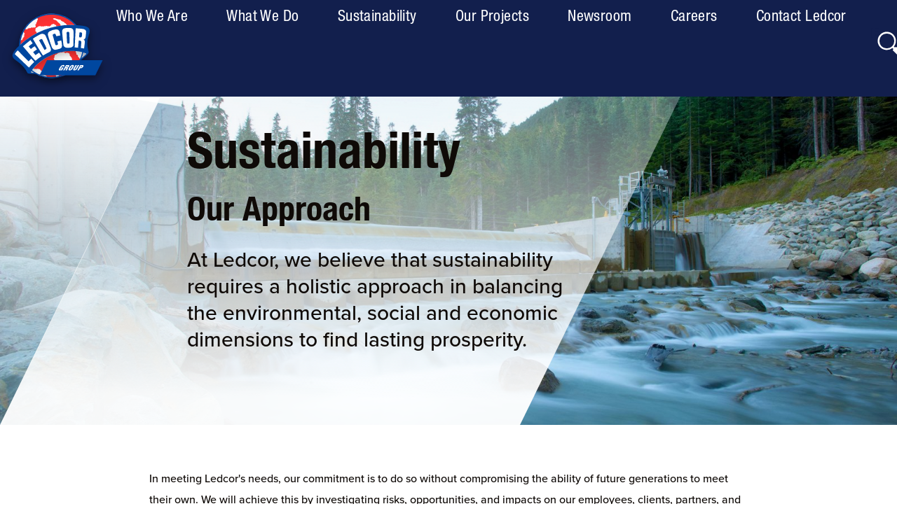

--- FILE ---
content_type: text/html;charset=utf-8
request_url: https://www.ledcor.com/sustainability/our-approach
body_size: 23155
content:
<!DOCTYPE HTML>
<html lang="en">
<head>
    <meta charset="UTF-8"/>
    <title>Our Approach</title>
    
    
    <meta name="template" content="content-page"/>
    <meta name="viewport" content="width=device-width, initial-scale=1"/>
    

    
    
<meta name="content-page-ref" content="1iz32xhMuypUrn6K8y2_kN8IiiBY9ZLp88YgDzCaabjKar62nqcojjA-TwK_hpqZe0xB9O2QZRlToK-8TPcDgE1WRzkhvuHH-9D1siWbnyo"/>
<script defer="defer" type="text/javascript" src="/.rum/@adobe/helix-rum-js@%5E2/dist/rum-standalone.js"></script>
<link rel="canonical" href="https://www.ledcor.com/sustainability/our-approach"/>


    
    
    <link rel="stylesheet" href="/etc.clientlibs/ledcor/clientlibs/clientlib-base.lc-18fad53f8b6c90a92fdb0e082abf4b66-lc.min.css" type="text/css">








<link rel="manifest" href="/etc.clientlibs/ledcor/clientlibs/clientlib-site/resources/manifest.json"/>



<link/>
<link rel="icon" type="image/png" href="/etc.clientlibs/ledcor/clientlibs/clientlib-site/resources/images/favicons/ledcor_favicon_70x70.png" sizes="70x70"/>
<link rel="icon" type="image/png" href="/etc.clientlibs/ledcor/clientlibs/clientlib-site/resources/images/favicons/ledcor_favicon_120x120.png" sizes="120x120"/>
<link rel="icon" type="image/png" href="/etc.clientlibs/ledcor/clientlibs/clientlib-site/resources/images/favicons/ledcor_favicon_152x152.png" sizes="152x152"/>
<link rel="icon" type="image/png" href="/etc.clientlibs/ledcor/clientlibs/clientlib-site/resources/images/favicons/ledcor_favicon_167x167.png" sizes="167x167"/>
<link rel="icon" type="image/png" href="/etc.clientlibs/ledcor/clientlibs/clientlib-site/resources/images/favicons/ledcor_favicon_180x180.png" sizes="180x180"/>
<link rel="icon" type="image/png" href="/etc.clientlibs/ledcor/clientlibs/clientlib-site/resources/images/favicons/ledcor_favicon_192x192.png" sizes="192x192"/>
<link rel="icon" type="image/png" href="/etc.clientlibs/ledcor/clientlibs/clientlib-site/resources/images/favicons/ledcor_favicon_310x310.png" sizes="310x310"/>
<link rel="icon" type="image/png" href="/etc.clientlibs/ledcor/clientlibs/clientlib-site/resources/images/favicons/ledcor_favicon_310x150.png" sizes="310x150"/>


<link rel="shortcut icon" type="image/png" sizes="192x192" href="/etc.clientlibs/ledcor/clientlibs/clientlib-site/resources/images/favicons/ledcor_favicon_192x192.png"/>


<link rel="apple-touch-icon" type="image/png" href="/etc.clientlibs/ledcor/clientlibs/clientlib-site/resources/images/favicons/ledcor_favicon_120x120.png" sizes="120x120"/>
<link rel="apple-touch-icon" type="image/png" href="/etc.clientlibs/ledcor/clientlibs/clientlib-site/resources/images/favicons/ledcor_favicon_152x152.png" sizes="152x152"/>
<link rel="apple-touch-icon" type="image/png" href="/etc.clientlibs/ledcor/clientlibs/clientlib-site/resources/images/favicons/ledcor_favicon_167x167.png" sizes="167x167"/>
<link rel="apple-touch-icon" type="image/png" href="/etc.clientlibs/ledcor/clientlibs/clientlib-site/resources/images/favicons/ledcor_favicon_180x180.png" sizes="180x180"/>


<meta name="msapplication-TileColor" content="#FFFFFF"/>
<meta name="msapplication-TileImage" content="/etc.clientlibs/ledcor/clientlibs/clientlib-site/resources/images/favicons/ledcor_favicon_152x152.png"/>



   <meta name="google-site-verification" content="eWqGgcz8X-D0gde3vm0vvkbebHcxhhaFEa0PEDSKjac"/>
<meta name="theme-color" content="#FFFFFF" media="(prefers-color-scheme: light)">
<meta name="theme-color" content="#333333" media="(prefers-color-scheme: dark)">
<link rel="preconnect" href="https://s7d9.scene7.com"/>
<link rel="preconnect" href="https://assets.adobetm.com"/>

 
    

    
    
    

    

    


        <script type="text/javascript" src="//assets.adobedtm.com/4d80aeae418c/c80a81d3111a/launch-a2104cadeebd.min.js" async></script>


    
    
    <link rel="stylesheet" href="/etc.clientlibs/ledcor/clientlibs/clientlib-dependencies.lc-d41d8cd98f00b204e9800998ecf8427e-lc.min.css" type="text/css">
<link rel="stylesheet" href="/etc.clientlibs/ledcor/clientlibs/clientlib-site.lc-2d108f0f90b3907c02ba7269cbb419a8-lc.min.css" type="text/css">


    
    
    <script async src="/etc.clientlibs/core/wcm/components/commons/datalayer/v2/clientlibs/core.wcm.components.commons.datalayer.v2.lc-1e0136bad0acfb78be509234578e44f9-lc.min.js"></script>


    
    <script async src="/etc.clientlibs/core/wcm/components/commons/datalayer/acdl/core.wcm.components.commons.datalayer.acdl.lc-bf921af342fd2c40139671dbf0920a1f-lc.min.js"></script>



    
    
</head>
<body class="page basicpage generic-page" id="page-d22c1ac067" data-cmp-link-accessibility-enabled data-cmp-data-layer-enabled data-cmp-data-layer-name="adobeDataLayer" data-label-open-new-tab-link="Opens in a New Tab">
<script>
    var dataLayerName = 'adobeDataLayer' || 'adobeDataLayer';
    window[dataLayerName] = window[dataLayerName] || [];
    window[dataLayerName].push({
        page: JSON.parse("{\x22page\u002Dd22c1ac067\x22:{\x22@type\x22:\x22ledcor\/components\/page\x22,\x22repo:modifyDate\x22:\x222024\u002D11\u002D06T19:56:03Z\x22,\x22dc:title\x22:\x22Our Approach\x22,\x22xdm:template\x22:\x22\/conf\/ledcor\/settings\/wcm\/templates\/content\u002Dpage\x22,\x22xdm:language\x22:\x22en\x22,\x22xdm:tags\x22:[],\x22repo:path\x22:\x22\/content\/ledcor\/en\/sustainability\/our\u002Dapproach.html\x22}}"),
        event:'cmp:show',
        eventInfo: {
            path: 'page.page\u002Dd22c1ac067'
        }
    });
</script>


    




    
<div class="root container responsivegrid Content">

    
    
    
    <div id="container-8ececec6df" class="cmp-container">
        
        <div class="experiencefragment header">
<div id="experiencefragment-2984dde251" class="cmp-experiencefragment cmp-experiencefragment--header">

    



<div class="xf-content-height">
    <div class="root container responsivegrid">

    
    <div id="main-header" class="cmp-container">
        


<div class="aem-Grid aem-Grid--24 aem-Grid--small-desktop--24 aem-Grid--tablet--24 aem-Grid--default--24 aem-Grid--phone--24 ">
    
    <div class="button accessible-link aem-GridColumn--offset--default--11 aem-GridColumn--default--none aem-GridColumn aem-GridColumn--default--2">
<a id="button-3d51920b9d" class="cmp-button" aria-label="Skip navigation" data-cmp-clickable data-cmp-data-layer="{&#34;button-3d51920b9d&#34;:{&#34;@type&#34;:&#34;ledcor/components/button&#34;,&#34;repo:modifyDate&#34;:&#34;2023-06-30T15:45:54Z&#34;,&#34;dc:title&#34;:&#34;Skip navigation&#34;,&#34;xdm:linkURL&#34;:&#34;#skip-nav&#34;}}" href="#skip-nav">
    
    

    <span class="cmp-button__text">Skip navigation</span>
</a>
</div>
<div class="container responsivegrid max-width-1270 aem-GridColumn--default--none aem-GridColumn aem-GridColumn--default--24 aem-GridColumn--offset--default--0">

    
    <div id="container-5621d9813e" class="cmp-container">
        


<div class="aem-Grid aem-Grid--24 aem-Grid--small-desktop--24 aem-Grid--tablet--24 aem-Grid--default--24 ">
    
    <div class="image ledcor aem-GridColumn--offset--small-desktop--0 aem-GridColumn--offset--tablet--0 aem-GridColumn--default--none aem-GridColumn--tablet--3 aem-GridColumn--tablet--none aem-GridColumn aem-GridColumn--small-desktop--2 aem-GridColumn--small-desktop--none aem-GridColumn--offset--default--2 aem-GridColumn--default--2">
<div data-cmp-is="image" data-cmp-src="/content/experience-fragments/ledcor/en/site/header/master/_jcr_content/root/container_1770962441/image.coreimg{.width}.svg/1689002832757/ledcor-logo-drop-shadow.svg" data-cmp-filereference="/content/dam/ledcor/images/logos/ledcor_logo_drop_shadow.svg" id="image-0acad4bc91" data-cmp-data-layer="{&#34;image-0acad4bc91&#34;:{&#34;@type&#34;:&#34;ledcor/components/image&#34;,&#34;repo:modifyDate&#34;:&#34;2023-07-10T15:27:12Z&#34;,&#34;xdm:linkURL&#34;:&#34;/&#34;,&#34;image&#34;:{&#34;repo:id&#34;:&#34;182d21aa-b85d-4e69-a2ee-42fa0db6b4ee&#34;,&#34;repo:modifyDate&#34;:&#34;2023-04-03T17:04:32Z&#34;,&#34;@type&#34;:&#34;image/svg+xml&#34;,&#34;repo:path&#34;:&#34;/content/dam/ledcor/images/logos/ledcor_logo_drop_shadow.svg&#34;}}}" data-cmp-hook-image="imageV3" class="cmp-image" itemscope itemtype="http://schema.org/ImageObject">
    <a class="cmp-image__link" data-cmp-clickable href="/">
        <img src="/content/experience-fragments/ledcor/en/site/header/master/_jcr_content/root/container_1770962441/image.coreimg.svg/1689002832757/ledcor-logo-drop-shadow.svg" loading="lazy" class="cmp-image__image" itemprop="contentUrl" alt="Ledcor Logo"/>
    </a>
    
    
</div>

    

</div>
<div class="container responsivegrid Content aem-GridColumn--offset--small-desktop--0 aem-GridColumn--small-desktop--21 aem-GridColumn--default--none aem-GridColumn aem-GridColumn--small-desktop--none aem-GridColumn--offset--default--0 aem-GridColumn--default--16">

    
    <div id="container-3c26c5fe6f" class="cmp-container">
        


<div class="aem-Grid aem-Grid--16 aem-Grid--small-desktop--21 aem-Grid--tablet--16 aem-Grid--default--16 aem-Grid--phone--16 ">
    
    <div class="navigation third-tier-grid aem-GridColumn--offset--small-desktop--0 aem-GridColumn--phone--hide aem-GridColumn--default--none aem-GridColumn--small-desktop--3 aem-GridColumn--tablet--3 aem-GridColumn--offset--phone--0 aem-GridColumn--offset--default--0 aem-GridColumn--offset--tablet--0 aem-GridColumn--phone--12 aem-GridColumn--tablet--none aem-GridColumn aem-GridColumn--small-desktop--none aem-GridColumn--default--2">
<nav id="navigation-74c755404d" class="cmp-navigation" itemscope itemtype="http://schema.org/SiteNavigationElement" data-cmp-data-layer="{&#34;navigation-74c755404d&#34;:{&#34;@type&#34;:&#34;ledcor/components/navigation&#34;,&#34;repo:modifyDate&#34;:&#34;2023-06-21T13:40:01Z&#34;}}" role="navigation">
    <ul class="cmp-navigation__group">
        
    <li class="cmp-navigation__item cmp-navigation__item--level-0" data-cmp-data-layer="{&#34;navigation-74c755404d-item-804463260f&#34;:{&#34;@type&#34;:&#34;ledcor/components/navigation/item&#34;,&#34;repo:modifyDate&#34;:&#34;2022-09-23T14:06:04Z&#34;,&#34;dc:title&#34;:&#34;Who We Are&#34;,&#34;xdm:linkURL&#34;:&#34;/who-we-are&#34;}}">
        
  
    <a data-cmp-clickable class="cmp-navigation__item-link" aria-label="link Who We Are" href="/who-we-are">Who We Are</a>
  

        
    <ul class="cmp-navigation__group">
        
    <li class="cmp-navigation__item cmp-navigation__item--level-1" data-cmp-data-layer="{&#34;navigation-74c755404d-item-3161a3a1ae&#34;:{&#34;@type&#34;:&#34;ledcor/components/navigation/item&#34;,&#34;repo:modifyDate&#34;:&#34;2023-06-21T12:57:49Z&#34;,&#34;dc:title&#34;:&#34;Vision &amp; Values &#34;,&#34;xdm:linkURL&#34;:&#34;/who-we-are/vision-values&#34;}}">
        
  
    <a data-cmp-clickable class="cmp-navigation__item-link" aria-label="link Vision &amp; Values " href="/who-we-are/vision-values">Vision &amp; Values </a>
  

        
    </li>

    
        
    <li class="cmp-navigation__item cmp-navigation__item--level-1" data-cmp-data-layer="{&#34;navigation-74c755404d-item-bae1df086a&#34;:{&#34;@type&#34;:&#34;ledcor/components/navigation/item&#34;,&#34;repo:modifyDate&#34;:&#34;2023-02-24T21:58:34Z&#34;,&#34;dc:title&#34;:&#34;Safety&#34;,&#34;xdm:linkURL&#34;:&#34;/who-we-are/safety&#34;}}">
        
  
    <a data-cmp-clickable class="cmp-navigation__item-link" aria-label="link Safety" href="/who-we-are/safety">Safety</a>
  

        
    </li>

    
        
    <li class="cmp-navigation__item cmp-navigation__item--level-1" data-cmp-data-layer="{&#34;navigation-74c755404d-item-fb201548aa&#34;:{&#34;@type&#34;:&#34;ledcor/components/navigation/item&#34;,&#34;repo:modifyDate&#34;:&#34;2023-02-24T22:18:54Z&#34;,&#34;dc:title&#34;:&#34;Executive Profiles&#34;,&#34;xdm:linkURL&#34;:&#34;/who-we-are/executive-profiles&#34;}}">
        
  
    <a data-cmp-clickable class="cmp-navigation__item-link" aria-label="link Executive Profiles" href="/who-we-are/executive-profiles">Executive Profiles</a>
  

        
    </li>

    
        
    <li class="cmp-navigation__item cmp-navigation__item--level-1" data-cmp-data-layer="{&#34;navigation-74c755404d-item-ad4ad4341a&#34;:{&#34;@type&#34;:&#34;ledcor/components/navigation/item&#34;,&#34;repo:modifyDate&#34;:&#34;2022-12-16T18:08:26Z&#34;,&#34;dc:title&#34;:&#34;History&#34;,&#34;xdm:linkURL&#34;:&#34;/who-we-are/history&#34;}}">
        
  
    <a data-cmp-clickable class="cmp-navigation__item-link" aria-label="link History" href="/who-we-are/history">History</a>
  

        
    </li>

    
        
    <li class="cmp-navigation__item cmp-navigation__item--level-1" data-cmp-data-layer="{&#34;navigation-74c755404d-item-2feb2ab3c8&#34;:{&#34;@type&#34;:&#34;ledcor/components/navigation/item&#34;,&#34;repo:modifyDate&#34;:&#34;2023-07-20T17:39:03Z&#34;,&#34;dc:title&#34;:&#34;Employee Stories&#34;,&#34;xdm:linkURL&#34;:&#34;/who-we-are/employee-stories&#34;}}">
        
  
    <a data-cmp-clickable class="cmp-navigation__item-link" aria-label="link Employee Stories" href="/who-we-are/employee-stories">Employee Stories</a>
  

        
    </li>

    </ul>

    </li>

    </ul>
</nav>

    

</div>
<div class="navigation flyout-nav aem-GridColumn--offset--small-desktop--0 aem-GridColumn--phone--hide aem-GridColumn--default--none aem-GridColumn--small-desktop--3 aem-GridColumn--tablet--3 aem-GridColumn--offset--phone--0 aem-GridColumn--offset--default--0 aem-GridColumn--offset--tablet--0 aem-GridColumn--phone--12 aem-GridColumn--tablet--none aem-GridColumn aem-GridColumn--small-desktop--none aem-GridColumn--default--2">
<nav id="navigation-dd60e82771" class="cmp-navigation" itemscope itemtype="http://schema.org/SiteNavigationElement" data-cmp-data-layer="{&#34;navigation-dd60e82771&#34;:{&#34;@type&#34;:&#34;ledcor/components/navigation&#34;,&#34;repo:modifyDate&#34;:&#34;2023-04-03T11:41:09Z&#34;}}" role="navigation">
    <ul class="cmp-navigation__group">
        
    <li class="cmp-navigation__item cmp-navigation__item--level-0" data-cmp-data-layer="{&#34;navigation-dd60e82771-item-4646675fa8&#34;:{&#34;@type&#34;:&#34;ledcor/components/navigation/item&#34;,&#34;repo:modifyDate&#34;:&#34;2022-09-23T14:06:04Z&#34;,&#34;dc:title&#34;:&#34;What We Do&#34;,&#34;xdm:linkURL&#34;:&#34;/what-we-do&#34;}}">
        
  
    <a data-cmp-clickable class="cmp-navigation__item-link" aria-label="link What We Do" href="/what-we-do">What We Do</a>
  

        
    <ul class="cmp-navigation__group">
        
    <li class="cmp-navigation__item cmp-navigation__item--level-1" data-cmp-data-layer="{&#34;navigation-dd60e82771-item-be3caebc18&#34;:{&#34;@type&#34;:&#34;ledcor/components/navigation/item&#34;,&#34;repo:modifyDate&#34;:&#34;2023-06-06T12:12:30Z&#34;,&#34;dc:title&#34;:&#34;Building&#34;,&#34;xdm:linkURL&#34;:&#34;/what-we-do/building&#34;}}">
        
  
    <a data-cmp-clickable class="cmp-navigation__item-link" aria-label="link Building" href="/what-we-do/building">Building</a>
  

        
    <ul class="cmp-navigation__group">
        
    <li class="cmp-navigation__item cmp-navigation__item--level-2" data-cmp-data-layer="{&#34;navigation-dd60e82771-item-f9c8035eac&#34;:{&#34;@type&#34;:&#34;ledcor/components/navigation/item&#34;,&#34;repo:modifyDate&#34;:&#34;2023-06-06T12:12:13Z&#34;,&#34;dc:title&#34;:&#34;Commercial&#34;,&#34;xdm:linkURL&#34;:&#34;/what-we-do/building/commercial&#34;}}">
        
  
    <a data-cmp-clickable class="cmp-navigation__item-link" aria-label="link Commercial" href="/what-we-do/building/commercial">Commercial</a>
  

        
    </li>

    
        
    <li class="cmp-navigation__item cmp-navigation__item--level-2" data-cmp-data-layer="{&#34;navigation-dd60e82771-item-2852882b7f&#34;:{&#34;@type&#34;:&#34;ledcor/components/navigation/item&#34;,&#34;repo:modifyDate&#34;:&#34;2023-06-06T12:12:13Z&#34;,&#34;dc:title&#34;:&#34;Institutional&#34;,&#34;xdm:linkURL&#34;:&#34;/what-we-do/building/institutional&#34;}}">
        
  
    <a data-cmp-clickable class="cmp-navigation__item-link" aria-label="link Institutional" href="/what-we-do/building/institutional">Institutional</a>
  

        
    </li>

    
        
    <li class="cmp-navigation__item cmp-navigation__item--level-2" data-cmp-data-layer="{&#34;navigation-dd60e82771-item-9e5a10c054&#34;:{&#34;@type&#34;:&#34;ledcor/components/navigation/item&#34;,&#34;repo:modifyDate&#34;:&#34;2023-06-06T12:12:13Z&#34;,&#34;dc:title&#34;:&#34;Light Industrial&#34;,&#34;xdm:linkURL&#34;:&#34;/what-we-do/building/light-industrial&#34;}}">
        
  
    <a data-cmp-clickable class="cmp-navigation__item-link" aria-label="link Light Industrial" href="/what-we-do/building/light-industrial">Light Industrial</a>
  

        
    </li>

    
        
    <li class="cmp-navigation__item cmp-navigation__item--level-2" data-cmp-data-layer="{&#34;navigation-dd60e82771-item-f1d08f5522&#34;:{&#34;@type&#34;:&#34;ledcor/components/navigation/item&#34;,&#34;repo:modifyDate&#34;:&#34;2023-06-06T12:12:13Z&#34;,&#34;dc:title&#34;:&#34;Residential&#34;,&#34;xdm:linkURL&#34;:&#34;/what-we-do/building/residential&#34;}}">
        
  
    <a data-cmp-clickable class="cmp-navigation__item-link" aria-label="link Residential" href="/what-we-do/building/residential">Residential</a>
  

        
    </li>

    </ul>

    </li>

    
        
    <li class="cmp-navigation__item cmp-navigation__item--level-1" data-cmp-data-layer="{&#34;navigation-dd60e82771-item-c13b8655b8&#34;:{&#34;@type&#34;:&#34;ledcor/components/navigation/item&#34;,&#34;repo:modifyDate&#34;:&#34;2023-06-06T12:17:25Z&#34;,&#34;dc:title&#34;:&#34;Communications&#34;,&#34;xdm:linkURL&#34;:&#34;/what-we-do/communications&#34;}}">
        
  
    <a data-cmp-clickable class="cmp-navigation__item-link" aria-label="link Communications" href="/what-we-do/communications">Communications</a>
  

        
    <ul class="cmp-navigation__group">
        
    <li class="cmp-navigation__item cmp-navigation__item--level-2" data-cmp-data-layer="{&#34;navigation-dd60e82771-item-135880f956&#34;:{&#34;@type&#34;:&#34;ledcor/components/navigation/item&#34;,&#34;repo:modifyDate&#34;:&#34;2023-07-26T21:35:22Z&#34;,&#34;dc:title&#34;:&#34;Field Services&#34;,&#34;xdm:linkURL&#34;:&#34;/what-we-do/communications/field-services&#34;}}">
        
  
    <a data-cmp-clickable class="cmp-navigation__item-link" aria-label="link Field Services" href="/what-we-do/communications/field-services">Field Services</a>
  

        
    </li>

    
        
    <li class="cmp-navigation__item cmp-navigation__item--level-2" data-cmp-data-layer="{&#34;navigation-dd60e82771-item-000fb56070&#34;:{&#34;@type&#34;:&#34;ledcor/components/navigation/item&#34;,&#34;repo:modifyDate&#34;:&#34;2023-07-27T21:23:00Z&#34;,&#34;dc:title&#34;:&#34;Network Design &amp; Build&#34;,&#34;xdm:linkURL&#34;:&#34;/what-we-do/communications/network-design-build&#34;}}">
        
  
    <a data-cmp-clickable class="cmp-navigation__item-link" aria-label="link Network Design &amp; Build" href="/what-we-do/communications/network-design-build">Network Design &amp; Build</a>
  

        
    </li>

    </ul>

    </li>

    
        
    <li class="cmp-navigation__item cmp-navigation__item--level-1" data-cmp-data-layer="{&#34;navigation-dd60e82771-item-e77d18344e&#34;:{&#34;@type&#34;:&#34;ledcor/components/navigation/item&#34;,&#34;repo:modifyDate&#34;:&#34;2023-07-24T17:22:24Z&#34;,&#34;dc:title&#34;:&#34;Electricity&#34;,&#34;xdm:linkURL&#34;:&#34;/what-we-do/electricity&#34;}}">
        
  
    <a data-cmp-clickable class="cmp-navigation__item-link" aria-label="link Electricity" href="/what-we-do/electricity">Electricity</a>
  

        
    <ul class="cmp-navigation__group">
        
    <li class="cmp-navigation__item cmp-navigation__item--level-2" data-cmp-data-layer="{&#34;navigation-dd60e82771-item-4e1ca009d8&#34;:{&#34;@type&#34;:&#34;ledcor/components/navigation/item&#34;,&#34;repo:modifyDate&#34;:&#34;2023-07-24T17:22:24Z&#34;,&#34;dc:title&#34;:&#34;Power Generation&#34;,&#34;xdm:linkURL&#34;:&#34;/what-we-do/electricity/power-generation&#34;}}">
        
  
    <a data-cmp-clickable class="cmp-navigation__item-link" aria-label="link Power Generation" href="/what-we-do/electricity/power-generation">Power Generation</a>
  

        
    </li>

    
        
    <li class="cmp-navigation__item cmp-navigation__item--level-2" data-cmp-data-layer="{&#34;navigation-dd60e82771-item-731a6b5a24&#34;:{&#34;@type&#34;:&#34;ledcor/components/navigation/item&#34;,&#34;repo:modifyDate&#34;:&#34;2023-07-24T17:22:24Z&#34;,&#34;dc:title&#34;:&#34;Transmission &amp; Distribution &#34;,&#34;xdm:linkURL&#34;:&#34;/what-we-do/electricity/transmission-distribution&#34;}}">
        
  
    <a data-cmp-clickable class="cmp-navigation__item-link" aria-label="link Transmission &amp; Distribution " href="/what-we-do/electricity/transmission-distribution">Transmission &amp; Distribution </a>
  

        
    </li>

    
        
    <li class="cmp-navigation__item cmp-navigation__item--level-2" data-cmp-data-layer="{&#34;navigation-dd60e82771-item-ab811f5040&#34;:{&#34;@type&#34;:&#34;ledcor/components/navigation/item&#34;,&#34;repo:modifyDate&#34;:&#34;2023-07-24T17:22:25Z&#34;,&#34;dc:title&#34;:&#34;Renewable Energy&#34;,&#34;xdm:linkURL&#34;:&#34;/what-we-do/electricity/renewable-energy&#34;}}">
        
  
    <a data-cmp-clickable class="cmp-navigation__item-link" aria-label="link Renewable Energy" href="/what-we-do/electricity/renewable-energy">Renewable Energy</a>
  

        
    </li>

    </ul>

    </li>

    
        
    <li class="cmp-navigation__item cmp-navigation__item--level-1" data-cmp-data-layer="{&#34;navigation-dd60e82771-item-aa8aced417&#34;:{&#34;@type&#34;:&#34;ledcor/components/navigation/item&#34;,&#34;repo:modifyDate&#34;:&#34;2023-07-24T18:30:43Z&#34;,&#34;dc:title&#34;:&#34;Energy&#34;,&#34;xdm:linkURL&#34;:&#34;/what-we-do/energy&#34;}}">
        
  
    <a data-cmp-clickable class="cmp-navigation__item-link" aria-label="link Energy" href="/what-we-do/energy">Energy</a>
  

        
    <ul class="cmp-navigation__group">
        
    <li class="cmp-navigation__item cmp-navigation__item--level-2" data-cmp-data-layer="{&#34;navigation-dd60e82771-item-f3493a1b76&#34;:{&#34;@type&#34;:&#34;ledcor/components/navigation/item&#34;,&#34;repo:modifyDate&#34;:&#34;2023-07-25T22:00:50Z&#34;,&#34;dc:title&#34;:&#34;Oil &amp; Gas&#34;,&#34;xdm:linkURL&#34;:&#34;/what-we-do/energy/oil-gas&#34;}}">
        
  
    <a data-cmp-clickable class="cmp-navigation__item-link" aria-label="link Oil &amp; Gas" href="/what-we-do/energy/oil-gas">Oil &amp; Gas</a>
  

        
    </li>

    
        
    <li class="cmp-navigation__item cmp-navigation__item--level-2" data-cmp-data-layer="{&#34;navigation-dd60e82771-item-3f19198b5f&#34;:{&#34;@type&#34;:&#34;ledcor/components/navigation/item&#34;,&#34;repo:modifyDate&#34;:&#34;2023-07-25T22:00:04Z&#34;,&#34;dc:title&#34;:&#34;Petro-Chemical &amp; Agriculture&#34;,&#34;xdm:linkURL&#34;:&#34;/what-we-do/energy/petro-chemical-agriculture&#34;}}">
        
  
    <a data-cmp-clickable class="cmp-navigation__item-link" aria-label="link Petro-Chemical &amp; Agriculture" href="/what-we-do/energy/petro-chemical-agriculture">Petro-Chemical &amp; Agriculture</a>
  

        
    </li>

    
        
    <li class="cmp-navigation__item cmp-navigation__item--level-2" data-cmp-data-layer="{&#34;navigation-dd60e82771-item-a5e280c36f&#34;:{&#34;@type&#34;:&#34;ledcor/components/navigation/item&#34;,&#34;repo:modifyDate&#34;:&#34;2023-07-24T18:30:44Z&#34;,&#34;dc:title&#34;:&#34;Pipe Fabrication &amp; Module Assembly Facility&#34;,&#34;xdm:linkURL&#34;:&#34;/what-we-do/energy/pipe-fabrication-module-assembly-facility&#34;}}">
        
  
    <a data-cmp-clickable class="cmp-navigation__item-link" aria-label="link Pipe Fabrication &amp; Module Assembly Facility" href="/what-we-do/energy/pipe-fabrication-module-assembly-facility">Pipe Fabrication &amp; Module Assembly Facility</a>
  

        
    </li>

    
        
    <li class="cmp-navigation__item cmp-navigation__item--level-2" data-cmp-data-layer="{&#34;navigation-dd60e82771-item-9681180629&#34;:{&#34;@type&#34;:&#34;ledcor/components/navigation/item&#34;,&#34;repo:modifyDate&#34;:&#34;2023-07-24T18:30:44Z&#34;,&#34;dc:title&#34;:&#34;Pipelines&#34;,&#34;xdm:linkURL&#34;:&#34;/what-we-do/energy/pipelines&#34;}}">
        
  
    <a data-cmp-clickable class="cmp-navigation__item-link" aria-label="link Pipelines" href="/what-we-do/energy/pipelines">Pipelines</a>
  

        
    </li>

    
        
    <li class="cmp-navigation__item cmp-navigation__item--level-2" data-cmp-data-layer="{&#34;navigation-dd60e82771-item-8ac9a34d6a&#34;:{&#34;@type&#34;:&#34;ledcor/components/navigation/item&#34;,&#34;repo:modifyDate&#34;:&#34;2023-07-24T18:30:44Z&#34;,&#34;dc:title&#34;:&#34;Structures&#34;,&#34;xdm:linkURL&#34;:&#34;/what-we-do/energy/structures&#34;}}">
        
  
    <a data-cmp-clickable class="cmp-navigation__item-link" aria-label="link Structures" href="/what-we-do/energy/structures">Structures</a>
  

        
    </li>

    </ul>

    </li>

    
        
    <li class="cmp-navigation__item cmp-navigation__item--level-1" data-cmp-data-layer="{&#34;navigation-dd60e82771-item-3fdcc02ad3&#34;:{&#34;@type&#34;:&#34;ledcor/components/navigation/item&#34;,&#34;repo:modifyDate&#34;:&#34;2023-06-06T12:22:10Z&#34;,&#34;dc:title&#34;:&#34;Infrastructure&#34;,&#34;xdm:linkURL&#34;:&#34;/what-we-do/infrastructure&#34;}}">
        
  
    <a data-cmp-clickable class="cmp-navigation__item-link" aria-label="link Infrastructure" href="/what-we-do/infrastructure">Infrastructure</a>
  

        
    <ul class="cmp-navigation__group">
        
    <li class="cmp-navigation__item cmp-navigation__item--level-2" data-cmp-data-layer="{&#34;navigation-dd60e82771-item-6375d36e9f&#34;:{&#34;@type&#34;:&#34;ledcor/components/navigation/item&#34;,&#34;repo:modifyDate&#34;:&#34;2023-06-06T12:21:34Z&#34;,&#34;dc:title&#34;:&#34;Deep Foundations&#34;,&#34;xdm:linkURL&#34;:&#34;/what-we-do/infrastructure/deep-foundations&#34;}}">
        
  
    <a data-cmp-clickable class="cmp-navigation__item-link" aria-label="link Deep Foundations" href="/what-we-do/infrastructure/deep-foundations">Deep Foundations</a>
  

        
    </li>

    
        
    <li class="cmp-navigation__item cmp-navigation__item--level-2" data-cmp-data-layer="{&#34;navigation-dd60e82771-item-ae43396bf8&#34;:{&#34;@type&#34;:&#34;ledcor/components/navigation/item&#34;,&#34;repo:modifyDate&#34;:&#34;2023-07-21T17:31:16Z&#34;,&#34;dc:title&#34;:&#34;Highways, Interchanges, Bridges &amp; Rapid Transit&#34;,&#34;xdm:linkURL&#34;:&#34;/what-we-do/infrastructure/highways-interchanges-bridges-rapid-transit&#34;}}">
        
  
    <a data-cmp-clickable class="cmp-navigation__item-link" aria-label="link Highways, Interchanges, Bridges &amp; Rapid Transit" href="/what-we-do/infrastructure/highways-interchanges-bridges-rapid-transit">Highways, Interchanges, Bridges &amp; Rapid Transit</a>
  

        
    </li>

    
        
    <li class="cmp-navigation__item cmp-navigation__item--level-2" data-cmp-data-layer="{&#34;navigation-dd60e82771-item-bc018c3966&#34;:{&#34;@type&#34;:&#34;ledcor/components/navigation/item&#34;,&#34;repo:modifyDate&#34;:&#34;2023-06-06T12:21:34Z&#34;,&#34;dc:title&#34;:&#34;Underground Utilities&#34;,&#34;xdm:linkURL&#34;:&#34;/what-we-do/infrastructure/underground-utilities&#34;}}">
        
  
    <a data-cmp-clickable class="cmp-navigation__item-link" aria-label="link Underground Utilities" href="/what-we-do/infrastructure/underground-utilities">Underground Utilities</a>
  

        
    </li>

    </ul>

    </li>

    
        
    <li class="cmp-navigation__item cmp-navigation__item--level-1" data-cmp-data-layer="{&#34;navigation-dd60e82771-item-c1bdc615cc&#34;:{&#34;@type&#34;:&#34;ledcor/components/navigation/item&#34;,&#34;repo:modifyDate&#34;:&#34;2022-12-15T15:42:02Z&#34;,&#34;dc:title&#34;:&#34;Mining&#34;,&#34;xdm:linkURL&#34;:&#34;/what-we-do/mining&#34;}}">
        
  
    <a data-cmp-clickable class="cmp-navigation__item-link" aria-label="link Mining" href="/what-we-do/mining">Mining</a>
  

        
    <ul class="cmp-navigation__group">
        
    <li class="cmp-navigation__item cmp-navigation__item--level-2" data-cmp-data-layer="{&#34;navigation-dd60e82771-item-ba772eb50c&#34;:{&#34;@type&#34;:&#34;ledcor/components/navigation/item&#34;,&#34;repo:modifyDate&#34;:&#34;2023-07-24T21:57:05Z&#34;,&#34;dc:title&#34;:&#34;Coals, Minerals &amp; Metals&#34;,&#34;xdm:linkURL&#34;:&#34;/what-we-do/mining/coals-minerals-metals&#34;}}">
        
  
    <a data-cmp-clickable class="cmp-navigation__item-link" aria-label="link Coals, Minerals &amp; Metals" href="/what-we-do/mining/coals-minerals-metals">Coals, Minerals &amp; Metals</a>
  

        
    </li>

    
        
    <li class="cmp-navigation__item cmp-navigation__item--level-2" data-cmp-data-layer="{&#34;navigation-dd60e82771-item-65af830fa4&#34;:{&#34;@type&#34;:&#34;ledcor/components/navigation/item&#34;,&#34;repo:modifyDate&#34;:&#34;2023-03-22T18:06:11Z&#34;,&#34;dc:title&#34;:&#34;Reclamation&#34;,&#34;xdm:linkURL&#34;:&#34;/what-we-do/mining/reclamation&#34;}}">
        
  
    <a data-cmp-clickable class="cmp-navigation__item-link" aria-label="link Reclamation" href="/what-we-do/mining/reclamation">Reclamation</a>
  

        
    </li>

    </ul>

    </li>

    
        
    <li class="cmp-navigation__item cmp-navigation__item--level-1" data-cmp-data-layer="{&#34;navigation-dd60e82771-item-8343b6b198&#34;:{&#34;@type&#34;:&#34;ledcor/components/navigation/item&#34;,&#34;repo:modifyDate&#34;:&#34;2023-06-06T12:29:26Z&#34;,&#34;dc:title&#34;:&#34;Properties&#34;,&#34;xdm:linkURL&#34;:&#34;/what-we-do/properties&#34;}}">
        
  
    <a data-cmp-clickable class="cmp-navigation__item-link" aria-label="link Properties" href="/what-we-do/properties">Properties</a>
  

        
    <ul class="cmp-navigation__group">
        
    <li class="cmp-navigation__item cmp-navigation__item--level-2" data-cmp-data-layer="{&#34;navigation-dd60e82771-item-216226dc77&#34;:{&#34;@type&#34;:&#34;ledcor/components/navigation/item&#34;,&#34;repo:modifyDate&#34;:&#34;2023-07-24T20:43:07Z&#34;,&#34;dc:title&#34;:&#34;Vancouver Harbour Flight Centre&#34;,&#34;xdm:linkURL&#34;:&#34;/what-we-do/properties/vhfc&#34;}}">
        
  
    <a data-cmp-clickable class="cmp-navigation__item-link" aria-label="link Vancouver Harbour Flight Centre" href="/what-we-do/properties/vhfc">Vancouver Harbour Flight Centre</a>
  

        
    </li>

    </ul>

    </li>

    
        
    <li class="cmp-navigation__item cmp-navigation__item--level-1" data-cmp-data-layer="{&#34;navigation-dd60e82771-item-0bd42c0d8f&#34;:{&#34;@type&#34;:&#34;ledcor/components/navigation/item&#34;,&#34;repo:modifyDate&#34;:&#34;2023-06-06T12:29:26Z&#34;,&#34;dc:title&#34;:&#34;Transportation&#34;,&#34;xdm:linkURL&#34;:&#34;/what-we-do/transportation&#34;}}">
        
  
    <a data-cmp-clickable class="cmp-navigation__item-link" aria-label="link Transportation" href="/what-we-do/transportation">Transportation</a>
  

        
    <ul class="cmp-navigation__group">
        
    <li class="cmp-navigation__item cmp-navigation__item--level-2" data-cmp-data-layer="{&#34;navigation-dd60e82771-item-4f2c5d30bf&#34;:{&#34;@type&#34;:&#34;ledcor/components/navigation/item&#34;,&#34;repo:modifyDate&#34;:&#34;2023-07-13T16:19:16Z&#34;,&#34;dc:title&#34;:&#34;Marine&#34;,&#34;xdm:linkURL&#34;:&#34;/what-we-do/transportation/marine&#34;}}">
        
  
    <a data-cmp-clickable class="cmp-navigation__item-link" aria-label="link Marine" href="/what-we-do/transportation/marine">Marine</a>
  

        
    </li>

    
        
    <li class="cmp-navigation__item cmp-navigation__item--level-2" data-cmp-data-layer="{&#34;navigation-dd60e82771-item-2b769a3432&#34;:{&#34;@type&#34;:&#34;ledcor/components/navigation/item&#34;,&#34;repo:modifyDate&#34;:&#34;2023-07-13T17:47:55Z&#34;,&#34;dc:title&#34;:&#34;Aviation&#34;,&#34;xdm:linkURL&#34;:&#34;/what-we-do/transportation/aviation&#34;}}">
        
  
    <a data-cmp-clickable class="cmp-navigation__item-link" aria-label="link Aviation" href="/what-we-do/transportation/aviation">Aviation</a>
  

        
    </li>

    </ul>

    </li>

    </ul>

    </li>

    </ul>
</nav>

    

</div>
<div class="navigation third-tier-grid aem-GridColumn--offset--small-desktop--0 aem-GridColumn--phone--hide aem-GridColumn--default--none aem-GridColumn--small-desktop--3 aem-GridColumn--tablet--3 aem-GridColumn--offset--phone--0 aem-GridColumn--offset--default--0 aem-GridColumn--offset--tablet--0 aem-GridColumn--phone--12 aem-GridColumn--tablet--none aem-GridColumn aem-GridColumn--small-desktop--none aem-GridColumn--default--2">
<nav id="navigation-c9b3c325f6" class="cmp-navigation" itemscope itemtype="http://schema.org/SiteNavigationElement" data-cmp-data-layer="{&#34;navigation-c9b3c325f6&#34;:{&#34;@type&#34;:&#34;ledcor/components/navigation&#34;,&#34;repo:modifyDate&#34;:&#34;2023-07-12T17:04:11Z&#34;}}" role="navigation">
    <ul class="cmp-navigation__group">
        
    <li class="cmp-navigation__item cmp-navigation__item--level-0 cmp-navigation__item--active" data-cmp-data-layer="{&#34;navigation-c9b3c325f6-item-041ba1deec&#34;:{&#34;@type&#34;:&#34;ledcor/components/navigation/item&#34;,&#34;repo:modifyDate&#34;:&#34;2022-09-23T14:06:05Z&#34;,&#34;dc:title&#34;:&#34;Sustainability&#34;,&#34;xdm:linkURL&#34;:&#34;/sustainability&#34;}}">
        
  
    <a data-cmp-clickable class="cmp-navigation__item-link" aria-label="link Sustainability" href="/sustainability">Sustainability</a>
  

        
    <ul class="cmp-navigation__group">
        
    <li class="cmp-navigation__item cmp-navigation__item--level-1 cmp-navigation__item--active" data-cmp-data-layer="{&#34;navigation-c9b3c325f6-item-d22c1ac067&#34;:{&#34;@type&#34;:&#34;ledcor/components/navigation/item&#34;,&#34;repo:modifyDate&#34;:&#34;2022-09-23T14:06:05Z&#34;,&#34;dc:title&#34;:&#34;Our Approach&#34;,&#34;xdm:linkURL&#34;:&#34;/sustainability/our-approach&#34;}}">
        
  
    <a aria-current="page" data-cmp-clickable class="cmp-navigation__item-link" aria-label="link Our Approach" href="/sustainability/our-approach">Our Approach</a>
  

        
    </li>

    
        
    <li class="cmp-navigation__item cmp-navigation__item--level-1" data-cmp-data-layer="{&#34;navigation-c9b3c325f6-item-e458f0c3d4&#34;:{&#34;@type&#34;:&#34;ledcor/components/navigation/item&#34;,&#34;repo:modifyDate&#34;:&#34;2023-07-26T19:55:33Z&#34;,&#34;dc:title&#34;:&#34;Inclusion &amp; Diversity&#34;,&#34;xdm:linkURL&#34;:&#34;/sustainability/inclusion-diversity&#34;}}">
        
  
    <a data-cmp-clickable class="cmp-navigation__item-link" aria-label="link Inclusion &amp; Diversity" href="/sustainability/inclusion-diversity">Inclusion &amp; Diversity</a>
  

        
    </li>

    
        
    <li class="cmp-navigation__item cmp-navigation__item--level-1" data-cmp-data-layer="{&#34;navigation-c9b3c325f6-item-b7a62ed0d3&#34;:{&#34;@type&#34;:&#34;ledcor/components/navigation/item&#34;,&#34;repo:modifyDate&#34;:&#34;2022-09-23T14:06:05Z&#34;,&#34;dc:title&#34;:&#34;Ledcor Cares&#34;,&#34;xdm:linkURL&#34;:&#34;/sustainability/ledcor-cares&#34;}}">
        
  
    <a data-cmp-clickable class="cmp-navigation__item-link" aria-label="link Ledcor Cares" href="/sustainability/ledcor-cares">Ledcor Cares</a>
  

        
    </li>

    
        
    <li class="cmp-navigation__item cmp-navigation__item--level-1" data-cmp-data-layer="{&#34;navigation-c9b3c325f6-item-f21b72c6bf&#34;:{&#34;@type&#34;:&#34;ledcor/components/navigation/item&#34;,&#34;repo:modifyDate&#34;:&#34;2023-07-21T17:11:22Z&#34;,&#34;dc:title&#34;:&#34;Indigenous Relations&#34;,&#34;xdm:linkURL&#34;:&#34;/sustainability/indigenous-affairs&#34;}}">
        
  
    <a data-cmp-clickable class="cmp-navigation__item-link" aria-label="link Indigenous Relations" href="/sustainability/indigenous-affairs">Indigenous Relations</a>
  

        
    </li>

    
        
    <li class="cmp-navigation__item cmp-navigation__item--level-1" data-cmp-data-layer="{&#34;navigation-c9b3c325f6-item-ec9ac51438&#34;:{&#34;@type&#34;:&#34;ledcor/components/navigation/item&#34;,&#34;repo:modifyDate&#34;:&#34;2025-03-12T15:00:03Z&#34;,&#34;dc:title&#34;:&#34;Climate Commitment&#34;,&#34;xdm:linkURL&#34;:&#34;/sustainability/climate&#34;}}">
        
  
    <a data-cmp-clickable class="cmp-navigation__item-link" aria-label="link Climate Commitment" href="/sustainability/climate">Climate Commitment</a>
  

        
    </li>

    </ul>

    </li>

    </ul>
</nav>

    

</div>
<div class="navigation third-tier-grid aem-GridColumn--offset--small-desktop--0 aem-GridColumn--phone--hide aem-GridColumn--default--none aem-GridColumn--small-desktop--3 aem-GridColumn--tablet--3 aem-GridColumn--offset--phone--0 aem-GridColumn--offset--default--0 aem-GridColumn--offset--tablet--0 aem-GridColumn--phone--12 aem-GridColumn--tablet--none aem-GridColumn aem-GridColumn--small-desktop--none aem-GridColumn--default--2">
<nav id="navigation-5a07c0fcc6" class="cmp-navigation" itemscope itemtype="http://schema.org/SiteNavigationElement" data-cmp-data-layer="{&#34;navigation-5a07c0fcc6&#34;:{&#34;@type&#34;:&#34;ledcor/components/navigation&#34;,&#34;repo:modifyDate&#34;:&#34;2023-06-12T17:13:36Z&#34;}}" role="navigation">
    <ul class="cmp-navigation__group">
        
    <li class="cmp-navigation__item cmp-navigation__item--level-0" data-cmp-data-layer="{&#34;navigation-5a07c0fcc6-item-59d787f084&#34;:{&#34;@type&#34;:&#34;ledcor/components/navigation/item&#34;,&#34;repo:modifyDate&#34;:&#34;2022-09-23T14:06:04Z&#34;,&#34;dc:title&#34;:&#34;Our Projects&#34;,&#34;xdm:linkURL&#34;:&#34;/our-projects&#34;}}">
        
  
    <a data-cmp-clickable class="cmp-navigation__item-link" aria-label="link Our Projects" href="/our-projects">Our Projects</a>
  

        
    <ul class="cmp-navigation__group">
        
    <li class="cmp-navigation__item cmp-navigation__item--level-1" data-cmp-data-layer="{&#34;navigation-5a07c0fcc6-item-76c679f2c2&#34;:{&#34;@type&#34;:&#34;ledcor/components/navigation/item&#34;,&#34;repo:modifyDate&#34;:&#34;2023-07-18T19:30:22Z&#34;,&#34;dc:title&#34;:&#34;Projects by Region:&#34;,&#34;xdm:linkURL&#34;:&#34;/our-projects/projects-by-regions&#34;}}">
        
  
    <a data-cmp-clickable class="cmp-navigation__item-link" aria-label="link Projects by Region:" href="/our-projects/projects-by-regions">Projects by Region:</a>
  

        
    <ul class="cmp-navigation__group">
        
    <li class="cmp-navigation__item cmp-navigation__item--level-2" data-cmp-data-layer="{&#34;navigation-5a07c0fcc6-item-f344fb5dc2&#34;:{&#34;@type&#34;:&#34;ledcor/components/navigation/item&#34;,&#34;repo:modifyDate&#34;:&#34;2023-07-18T19:30:22Z&#34;,&#34;dc:title&#34;:&#34;Canada&#34;,&#34;xdm:linkURL&#34;:&#34;/our-projects/projects-by-regions/canada&#34;}}">
        
  
    <a data-cmp-clickable class="cmp-navigation__item-link" aria-label="link Canada" href="/our-projects/projects-by-regions/canada">Canada</a>
  

        
    </li>

    
        
    <li class="cmp-navigation__item cmp-navigation__item--level-2" data-cmp-data-layer="{&#34;navigation-5a07c0fcc6-item-349c6e73d1&#34;:{&#34;@type&#34;:&#34;ledcor/components/navigation/item&#34;,&#34;repo:modifyDate&#34;:&#34;2023-07-18T19:30:22Z&#34;,&#34;dc:title&#34;:&#34;United States&#34;,&#34;xdm:linkURL&#34;:&#34;/our-projects/projects-by-regions/united-states&#34;}}">
        
  
    <a data-cmp-clickable class="cmp-navigation__item-link" aria-label="link United States" href="/our-projects/projects-by-regions/united-states">United States</a>
  

        
    </li>

    </ul>

    </li>

    
        
    <li class="cmp-navigation__item cmp-navigation__item--level-1" data-cmp-data-layer="{&#34;navigation-5a07c0fcc6-item-b0ea00e1b2&#34;:{&#34;@type&#34;:&#34;ledcor/components/navigation/item&#34;,&#34;repo:modifyDate&#34;:&#34;2022-09-23T14:06:04Z&#34;,&#34;dc:title&#34;:&#34;Projects by Division:&#34;,&#34;xdm:linkURL&#34;:&#34;/our-projects/project-gallery&#34;}}">
        
  
    <a data-cmp-clickable class="cmp-navigation__item-link" aria-label="link Projects by Division:" href="/our-projects/project-gallery">Projects by Division:</a>
  

        
    <ul class="cmp-navigation__group">
        
    <li class="cmp-navigation__item cmp-navigation__item--level-2" data-cmp-data-layer="{&#34;navigation-5a07c0fcc6-item-7dba6f5e67&#34;:{&#34;@type&#34;:&#34;ledcor/components/navigation/item&#34;,&#34;repo:modifyDate&#34;:&#34;2023-04-28T13:00:26Z&#34;,&#34;dc:title&#34;:&#34;Building&#34;,&#34;xdm:linkURL&#34;:&#34;/our-projects/project-gallery/project-gallery-building&#34;}}">
        
  
    <a data-cmp-clickable class="cmp-navigation__item-link" aria-label="link Building" href="/our-projects/project-gallery/project-gallery-building">Building</a>
  

        
    </li>

    
        
    <li class="cmp-navigation__item cmp-navigation__item--level-2" data-cmp-data-layer="{&#34;navigation-5a07c0fcc6-item-51413279fd&#34;:{&#34;@type&#34;:&#34;ledcor/components/navigation/item&#34;,&#34;repo:modifyDate&#34;:&#34;2023-04-28T13:00:41Z&#34;,&#34;dc:title&#34;:&#34;Communications&#34;,&#34;xdm:linkURL&#34;:&#34;/our-projects/project-gallery/project-gallery-communications&#34;}}">
        
  
    <a data-cmp-clickable class="cmp-navigation__item-link" aria-label="link Communications" href="/our-projects/project-gallery/project-gallery-communications">Communications</a>
  

        
    </li>

    
        
    <li class="cmp-navigation__item cmp-navigation__item--level-2" data-cmp-data-layer="{&#34;navigation-5a07c0fcc6-item-2ce9a119d1&#34;:{&#34;@type&#34;:&#34;ledcor/components/navigation/item&#34;,&#34;repo:modifyDate&#34;:&#34;2023-07-24T22:43:43Z&#34;,&#34;dc:title&#34;:&#34;Electricity&#34;,&#34;xdm:linkURL&#34;:&#34;/our-projects/project-gallery/electricity&#34;}}">
        
  
    <a data-cmp-clickable class="cmp-navigation__item-link" aria-label="link Electricity" href="/our-projects/project-gallery/electricity">Electricity</a>
  

        
    </li>

    
        
    <li class="cmp-navigation__item cmp-navigation__item--level-2" data-cmp-data-layer="{&#34;navigation-5a07c0fcc6-item-08b87ac08a&#34;:{&#34;@type&#34;:&#34;ledcor/components/navigation/item&#34;,&#34;repo:modifyDate&#34;:&#34;2023-07-24T22:16:17Z&#34;,&#34;dc:title&#34;:&#34;Energy&#34;,&#34;xdm:linkURL&#34;:&#34;/our-projects/project-gallery/energy&#34;}}">
        
  
    <a data-cmp-clickable class="cmp-navigation__item-link" aria-label="link Energy" href="/our-projects/project-gallery/energy">Energy</a>
  

        
    </li>

    
        
    <li class="cmp-navigation__item cmp-navigation__item--level-2" data-cmp-data-layer="{&#34;navigation-5a07c0fcc6-item-fd6d502e97&#34;:{&#34;@type&#34;:&#34;ledcor/components/navigation/item&#34;,&#34;repo:modifyDate&#34;:&#34;2023-04-28T13:01:03Z&#34;,&#34;dc:title&#34;:&#34;Environmental&#34;,&#34;xdm:linkURL&#34;:&#34;/our-projects/project-gallery/project-gallery-environmental&#34;}}">
        
  
    <a data-cmp-clickable class="cmp-navigation__item-link" aria-label="link Environmental" href="/our-projects/project-gallery/project-gallery-environmental">Environmental</a>
  

        
    </li>

    
        
    <li class="cmp-navigation__item cmp-navigation__item--level-2" data-cmp-data-layer="{&#34;navigation-5a07c0fcc6-item-362f185f4b&#34;:{&#34;@type&#34;:&#34;ledcor/components/navigation/item&#34;,&#34;repo:modifyDate&#34;:&#34;2023-04-28T13:02:06Z&#34;,&#34;dc:title&#34;:&#34;Infrastructure&#34;,&#34;xdm:linkURL&#34;:&#34;/our-projects/project-gallery/project-gallery-infrastructure&#34;}}">
        
  
    <a data-cmp-clickable class="cmp-navigation__item-link" aria-label="link Infrastructure" href="/our-projects/project-gallery/project-gallery-infrastructure">Infrastructure</a>
  

        
    </li>

    
        
    <li class="cmp-navigation__item cmp-navigation__item--level-2" data-cmp-data-layer="{&#34;navigation-5a07c0fcc6-item-b1487d77e8&#34;:{&#34;@type&#34;:&#34;ledcor/components/navigation/item&#34;,&#34;repo:modifyDate&#34;:&#34;2023-04-28T13:02:55Z&#34;,&#34;dc:title&#34;:&#34;Mining&#34;,&#34;xdm:linkURL&#34;:&#34;/our-projects/project-gallery/project-gallery-mining&#34;}}">
        
  
    <a data-cmp-clickable class="cmp-navigation__item-link" aria-label="link Mining" href="/our-projects/project-gallery/project-gallery-mining">Mining</a>
  

        
    </li>

    
        
    <li class="cmp-navigation__item cmp-navigation__item--level-2" data-cmp-data-layer="{&#34;navigation-5a07c0fcc6-item-a4c6ad0dbe&#34;:{&#34;@type&#34;:&#34;ledcor/components/navigation/item&#34;,&#34;repo:modifyDate&#34;:&#34;2023-04-28T13:04:09Z&#34;,&#34;dc:title&#34;:&#34;Properties&#34;,&#34;xdm:linkURL&#34;:&#34;/our-projects/project-gallery/properties&#34;}}">
        
  
    <a data-cmp-clickable class="cmp-navigation__item-link" aria-label="link Properties" href="/our-projects/project-gallery/properties">Properties</a>
  

        
    </li>

    
        
    <li class="cmp-navigation__item cmp-navigation__item--level-2" data-cmp-data-layer="{&#34;navigation-5a07c0fcc6-item-e7bf1e8b20&#34;:{&#34;@type&#34;:&#34;ledcor/components/navigation/item&#34;,&#34;repo:modifyDate&#34;:&#34;2023-04-28T13:04:24Z&#34;,&#34;dc:title&#34;:&#34;Transportation&#34;,&#34;xdm:linkURL&#34;:&#34;/our-projects/project-gallery/transportation&#34;}}">
        
  
    <a data-cmp-clickable class="cmp-navigation__item-link" aria-label="link Transportation" href="/our-projects/project-gallery/transportation">Transportation</a>
  

        
    </li>

    </ul>

    </li>

    </ul>

    </li>

    </ul>
</nav>

    

</div>
<div class="navigation third-tier-grid aem-GridColumn--offset--small-desktop--0 aem-GridColumn--phone--hide aem-GridColumn--default--none aem-GridColumn--small-desktop--3 aem-GridColumn--tablet--3 aem-GridColumn--offset--phone--0 aem-GridColumn--offset--default--0 aem-GridColumn--offset--tablet--0 aem-GridColumn--phone--12 aem-GridColumn--tablet--none aem-GridColumn aem-GridColumn--small-desktop--none aem-GridColumn--default--2">
<nav id="navigation-ce9a2f26f1" class="cmp-navigation" itemscope itemtype="http://schema.org/SiteNavigationElement" data-cmp-data-layer="{&#34;navigation-ce9a2f26f1&#34;:{&#34;@type&#34;:&#34;ledcor/components/navigation&#34;,&#34;repo:modifyDate&#34;:&#34;2023-04-17T14:47:17Z&#34;}}" role="navigation">
    <ul class="cmp-navigation__group">
        
    <li class="cmp-navigation__item cmp-navigation__item--level-0" data-cmp-data-layer="{&#34;navigation-ce9a2f26f1-item-cc9fea1417&#34;:{&#34;@type&#34;:&#34;ledcor/components/navigation/item&#34;,&#34;repo:modifyDate&#34;:&#34;2022-09-23T14:06:05Z&#34;,&#34;dc:title&#34;:&#34;Newsroom&#34;,&#34;xdm:linkURL&#34;:&#34;/newsroom/newsroom&#34;}}">
        
  
    <a data-cmp-clickable class="cmp-navigation__item-link" aria-label="link Newsroom" href="/newsroom/newsroom">Newsroom</a>
  

        
    <ul class="cmp-navigation__group">
        
    <li class="cmp-navigation__item cmp-navigation__item--level-1" data-cmp-data-layer="{&#34;navigation-ce9a2f26f1-item-22b25785da&#34;:{&#34;@type&#34;:&#34;ledcor/components/navigation/item&#34;,&#34;repo:modifyDate&#34;:&#34;2023-03-08T05:12:51Z&#34;,&#34;dc:title&#34;:&#34;Newsroom&#34;,&#34;xdm:linkURL&#34;:&#34;/newsroom/newsroom&#34;}}">
        
  
    <a data-cmp-clickable class="cmp-navigation__item-link" aria-label="link Newsroom" href="/newsroom/newsroom">Newsroom</a>
  

        
    </li>

    
        
    <li class="cmp-navigation__item cmp-navigation__item--level-1" data-cmp-data-layer="{&#34;navigation-ce9a2f26f1-item-eb35ecc492&#34;:{&#34;@type&#34;:&#34;ledcor/components/navigation/item&#34;,&#34;repo:modifyDate&#34;:&#34;2023-03-08T05:14:50Z&#34;,&#34;dc:title&#34;:&#34;Publications&#34;,&#34;xdm:linkURL&#34;:&#34;/newsroom/publications&#34;}}">
        
  
    <a data-cmp-clickable class="cmp-navigation__item-link" aria-label="link Publications" href="/newsroom/publications">Publications</a>
  

        
    </li>

    </ul>

    </li>

    </ul>
</nav>

    

</div>
<div class="navigation third-tier-grid aem-GridColumn--offset--small-desktop--0 aem-GridColumn--phone--hide aem-GridColumn--default--none aem-GridColumn--small-desktop--3 aem-GridColumn--tablet--3 aem-GridColumn--offset--phone--0 aem-GridColumn--offset--default--0 aem-GridColumn--offset--tablet--0 aem-GridColumn--phone--12 aem-GridColumn--tablet--none aem-GridColumn aem-GridColumn--small-desktop--none aem-GridColumn--default--2">
<nav id="navigation-dc578a899c" class="cmp-navigation" itemscope itemtype="http://schema.org/SiteNavigationElement" data-cmp-data-layer="{&#34;navigation-dc578a899c&#34;:{&#34;@type&#34;:&#34;ledcor/components/navigation&#34;,&#34;repo:modifyDate&#34;:&#34;2023-04-18T20:03:49Z&#34;}}" role="navigation">
    <ul class="cmp-navigation__group">
        
    <li class="cmp-navigation__item cmp-navigation__item--level-0" data-cmp-data-layer="{&#34;navigation-dc578a899c-item-b2ce9bb42a&#34;:{&#34;@type&#34;:&#34;ledcor/components/navigation/item&#34;,&#34;repo:modifyDate&#34;:&#34;2022-09-23T14:06:04Z&#34;,&#34;dc:title&#34;:&#34;Careers&#34;,&#34;xdm:linkURL&#34;:&#34;/careers&#34;}}">
        
  
    <a data-cmp-clickable class="cmp-navigation__item-link" aria-label="link Careers" href="/careers">Careers</a>
  

        
    <ul class="cmp-navigation__group">
        
    <li class="cmp-navigation__item cmp-navigation__item--level-1" data-cmp-data-layer="{&#34;navigation-dc578a899c-item-810636ae5e&#34;:{&#34;@type&#34;:&#34;ledcor/components/navigation/item&#34;,&#34;repo:modifyDate&#34;:&#34;2023-07-26T17:17:10Z&#34;,&#34;dc:title&#34;:&#34;Why Work Here&#34;,&#34;xdm:linkURL&#34;:&#34;/careers/why-work-here&#34;}}">
        
  
    <a data-cmp-clickable class="cmp-navigation__item-link" aria-label="link Why Work Here" href="/careers/why-work-here">Why Work Here</a>
  

        
    </li>

    
        
    <li class="cmp-navigation__item cmp-navigation__item--level-1" data-cmp-data-layer="{&#34;navigation-dc578a899c-item-2ae52c9aaf&#34;:{&#34;@type&#34;:&#34;ledcor/components/navigation/item&#34;,&#34;repo:modifyDate&#34;:&#34;2023-02-14T18:42:36Z&#34;,&#34;dc:title&#34;:&#34;Apply Now&#34;,&#34;xdm:linkURL&#34;:&#34;/careers/apply-now&#34;}}">
        
  
    <a data-cmp-clickable class="cmp-navigation__item-link" aria-label="link Apply Now" href="/careers/apply-now">Apply Now</a>
  

        
    </li>

    
        
    <li class="cmp-navigation__item cmp-navigation__item--level-1" data-cmp-data-layer="{&#34;navigation-dc578a899c-item-1cbfb13d7f&#34;:{&#34;@type&#34;:&#34;ledcor/components/navigation/item&#34;,&#34;repo:modifyDate&#34;:&#34;2022-09-23T14:06:05Z&#34;,&#34;dc:title&#34;:&#34;FAQ&#34;,&#34;xdm:linkURL&#34;:&#34;/careers/faq&#34;}}">
        
  
    <a data-cmp-clickable class="cmp-navigation__item-link" aria-label="link FAQ" href="/careers/faq">FAQ</a>
  

        
    </li>

    
        
    <li class="cmp-navigation__item cmp-navigation__item--level-1" data-cmp-data-layer="{&#34;navigation-dc578a899c-item-faf011a8c5&#34;:{&#34;@type&#34;:&#34;ledcor/components/navigation/item&#34;,&#34;repo:modifyDate&#34;:&#34;2024-03-05T16:54:17Z&#34;,&#34;dc:title&#34;:&#34;Awards&#34;,&#34;xdm:linkURL&#34;:&#34;/careers/awards&#34;}}">
        
  
    <a data-cmp-clickable class="cmp-navigation__item-link" aria-label="link Awards" href="/careers/awards">Awards</a>
  

        
    </li>

    </ul>

    </li>

    </ul>
</nav>

    

</div>
<div class="navigation third-tier-grid aem-GridColumn--offset--small-desktop--0 aem-GridColumn--phone--hide aem-GridColumn--default--none aem-GridColumn--small-desktop--3 aem-GridColumn--tablet--3 aem-GridColumn--offset--phone--0 aem-GridColumn--offset--default--0 aem-GridColumn--offset--tablet--0 aem-GridColumn--phone--12 aem-GridColumn--tablet--none aem-GridColumn aem-GridColumn--small-desktop--none aem-GridColumn--default--2">
<nav id="navigation-dd3c7fbb87" class="cmp-navigation" itemscope itemtype="http://schema.org/SiteNavigationElement" data-cmp-data-layer="{&#34;navigation-dd3c7fbb87&#34;:{&#34;@type&#34;:&#34;ledcor/components/navigation&#34;,&#34;repo:modifyDate&#34;:&#34;2025-02-12T20:01:01Z&#34;}}" role="navigation">
    <ul class="cmp-navigation__group">
        
    <li class="cmp-navigation__item cmp-navigation__item--level-0" data-cmp-data-layer="{&#34;navigation-dd3c7fbb87-item-0c189f46f5&#34;:{&#34;@type&#34;:&#34;ledcor/components/navigation/item&#34;,&#34;repo:modifyDate&#34;:&#34;2023-03-14T19:32:17Z&#34;,&#34;dc:title&#34;:&#34;Contact Ledcor &#34;,&#34;xdm:linkURL&#34;:&#34;/contact-us&#34;}}">
        
  
    <a data-cmp-clickable class="cmp-navigation__item-link" aria-label="link Contact Ledcor " href="/contact-us">Contact Ledcor </a>
  

        
    <ul class="cmp-navigation__group">
        
    <li class="cmp-navigation__item cmp-navigation__item--level-1" data-cmp-data-layer="{&#34;navigation-dd3c7fbb87-item-a7b7d26d2c&#34;:{&#34;@type&#34;:&#34;ledcor/components/navigation/item&#34;,&#34;repo:modifyDate&#34;:&#34;2023-08-09T13:34:38Z&#34;,&#34;dc:title&#34;:&#34;Contact Ledcor &#34;,&#34;xdm:linkURL&#34;:&#34;/contact-us&#34;}}">
        
  
    <a data-cmp-clickable class="cmp-navigation__item-link" aria-label="link Contact Ledcor " href="/contact-us">Contact Ledcor </a>
  

        
    </li>

    
        
    <li class="cmp-navigation__item cmp-navigation__item--level-1" data-cmp-data-layer="{&#34;navigation-dd3c7fbb87-item-6d93e6bad0&#34;:{&#34;@type&#34;:&#34;ledcor/components/navigation/item&#34;,&#34;repo:modifyDate&#34;:&#34;2023-07-14T17:08:52Z&#34;,&#34;dc:title&#34;:&#34;Subcontractors Forms&#34;,&#34;xdm:linkURL&#34;:&#34;/contact-us/subcontractors-forms&#34;}}">
        
  
    <a data-cmp-clickable class="cmp-navigation__item-link" aria-label="link Subcontractors Forms" href="/contact-us/subcontractors-forms">Subcontractors Forms</a>
  

        
    </li>

    </ul>

    </li>

    </ul>
</nav>

    

</div>
<div class="search aem-GridColumn--small-desktop--1 aem-GridColumn--default--none aem-GridColumn aem-GridColumn--offset--default--0 aem-GridColumn--default--1">
<section id="search-d8daf8847a" class="cmp-search" role="search" data-cmp-is="search" data-cmp-min-length="0" data-cmp-results-size="0">
  <button type="button" id="top-nav-search-trigger" aria-label="Search" class="search-open-button">[Search
    Icon]</button>
  <div class="search-body" id="nav-search-body">

    <div class="cmp_search__info" role="status"></div>
    <form class="cmp-search__form" data-cmp-hook-search="form" method="get" action="/content/ledcor/en/sustainability/our-approach.searchresults.json" autocomplete="off">
      <div class="cmp-search__field">
        <!--  <i class="cmp-search__icon" data-cmp-hook-search="icon"></i> -->
        <span class="cmp-search__loading-indicator" data-cmp-hook-search="loadingIndicator"></span>
        <input class="cmp-search__input" data-cmp-hook-search="input" type="text" name="fulltext" placeholder="Search Ledcor.com" role="combobox" aria-autocomplete="list" aria-haspopup="true" aria-invalid="false" aria-expanded="false" data-modaltitle="Search Results" data-close-button="Close Search Results" aria-label="Search Input"/>
        <button id="top-nav-search__clear" tabindex="-1" class="cmp-search__clear" data-cmp-hook-search="clear" aria-label="Clear" type="button">
          <i class="cmp-search__clear-icon"></i>
        </button>
        <button id="top-nav-search__submit" aria-label="Search" type="button"></button>
      </div>
      </form>
      <div aria-disabled="false" aria-live="polite">
        <div class="cmp-search__results" aria-disabled="false" aria-label="Search Ledcor.com" data-cmp-hook-search="results" role="listbox" aria-multiselectable="false" aria-activedescendant="" tabindex="0"></div>
        <div class="cmp-search__results--zero-results" aria-disabled="false" aria-label="No results found" data-cmp-hook-search="noResults" role="listbox" aria-multiselectable="false" aria-activedescendant="" tabindex="0">
          <div class="cmp-search-header light">
            <h3 class="heading-3 search-heading">Search Results:</h3>
            <button role="button" class="search-close-btn"><span class="sr-only">Close Search Results</span></button>
          </div>
          <div class="cmp-search__results--zero-results-text">
	          No results found
          </div>
        </div>
      </div>
    
<script data-cmp-hook-search="itemTemplate" type="x-template">
    <a class="cmp-search__item" data-cmp-hook-search="item" role="option" aria-selected="false" tabindex="-1">
      <span class="cmp-search__item-title" role="presentation" data-cmp-hook-search="itemTitle"></span>
        <span class="cmp-search__item-description" data-cmp-hook-search="itemDescription"></span>
    </a>
</script>                                 
  </div>
</section>
</div>

    
</div>

    </div>

    
</div>

    
</div>

    </div>

    
</div>
<div class="container responsivegrid Content aem-GridColumn--offset--small-desktop--0 aem-GridColumn--default--none aem-GridColumn--phone--24 aem-GridColumn--offset--phone--0 aem-GridColumn--offset--default--0 aem-GridColumn--offset--tablet--0 aem-GridColumn--phone--none aem-GridColumn--tablet--none aem-GridColumn aem-GridColumn--small-desktop--none aem-GridColumn--default--24 aem-GridColumn--small-desktop--24 aem-GridColumn--tablet--24">

    
    <div id="skip-nav" class="cmp-container">
        


<div class="aem-Grid aem-Grid--24 aem-Grid--small-desktop--24 aem-Grid--tablet--24 aem-Grid--default--24 aem-Grid--phone--24 ">
    
    
    
</div>

    </div>

    
</div>

    
</div>

    </div>

    
</div>

</div>
</div>

    
</div>
<div class="container responsivegrid Homepage Content Container">

    
    <div id="container-aabaf41a82" class="cmp-container">
        


<div class="aem-Grid aem-Grid--24 aem-Grid--small-desktop--24 aem-Grid--tablet--24 aem-Grid--default--24 aem-Grid--phone--24 ">
    
    <div class="container responsivegrid Content aem-GridColumn--offset--small-desktop--0 aem-GridColumn--default--none aem-GridColumn--offset--phone--1 aem-GridColumn--offset--default--0 aem-GridColumn--offset--tablet--0 aem-GridColumn--phone--none aem-GridColumn--phone--22 aem-GridColumn--tablet--none aem-GridColumn aem-GridColumn--small-desktop--none aem-GridColumn--default--24 aem-GridColumn--small-desktop--24 aem-GridColumn--tablet--24">

    
    <div id="container-7023d51fe9" class="cmp-container">
        


<div class="aem-Grid aem-Grid--24 aem-Grid--small-desktop--24 aem-Grid--tablet--24 aem-Grid--default--24 aem-Grid--phone--22 ">
    
    <div class="teaser light min-height-md lg-center-center-image aem-GridColumn--offset--small-desktop--0 aem-GridColumn--default--none aem-GridColumn--offset--phone--0 aem-GridColumn--offset--default--0 aem-GridColumn--offset--tablet--0 aem-GridColumn--phone--none aem-GridColumn--phone--22 aem-GridColumn--tablet--none aem-GridColumn aem-GridColumn--small-desktop--none aem-GridColumn--default--24 aem-GridColumn--small-desktop--24 aem-GridColumn--tablet--24">
<div id="teaser-a540d902b5" class="cmp-teaser" data-cmp-data-layer="{&#34;teaser-a540d902b5&#34;:{&#34;@type&#34;:&#34;ledcor/components/teaser&#34;,&#34;repo:modifyDate&#34;:&#34;2023-08-23T18:50:40Z&#34;,&#34;dc:title&#34;:&#34;Sustainability&#34;,&#34;dc:description&#34;:&#34;&lt;p>At Ledcor, we believe that sustainability requires a holistic approach in balancing the environmental, social and economic dimensions to find lasting prosperity.&lt;/p>\r\n&lt;p>&amp;nbsp;&lt;/p>\r\n&#34;}}" data-title="Sustainability" data-description="&lt;p>At Ledcor, we believe that sustainability requires a holistic approach in balancing the environmental, social and economic dimensions to find lasting prosperity.&lt;/p>
&lt;p>&amp;nbsp;&lt;/p>
">
    
    
        
            <div class="cmp-teaser__content">
                
                
    

                
    <!-- Template render for Featured component -->
    
    <!-- Template render for List component and individual Teaser -->
    <h1 class="cmp-teaser__title">
        Sustainability
    </h1>
    
        <p class="cmp-teaser__subtitle">Our Approach</p>
    

                
    <div class="cmp-teaser__description"><p>At Ledcor, we believe that sustainability requires a holistic approach in balancing the environmental, social and economic dimensions to find lasting prosperity.</p>
<p> </p>
</div>

                
                
    

            </div>
            
            
    <div class="cmp-teaser__image">
<div data-cmp-is="image" data-cmp-widths="320,480,600,800,1024,1200,1600" data-cmp-dmimage data-cmp-src="https://s7d9.scene7.com/is/image/ledcor/Sustainaibility_HERO?qlt=85&amp;wid=%7B.width%7D&amp;ts=1692816640966&amp;dpr=off" data-cmp-filereference="/content/dam/ledcor/images/sustainability/our-approach/Sustainaibility_HERO.jpg" id="teaser-a540d902b5-image" data-cmp-data-layer="{&#34;teaser-a540d902b5-image&#34;:{&#34;@type&#34;:&#34;ledcor/components/image&#34;,&#34;repo:modifyDate&#34;:&#34;2023-08-23T18:50:40Z&#34;,&#34;xdm:linkURL&#34;:&#34;/sustainability/our-approach&#34;,&#34;image&#34;:{&#34;repo:id&#34;:&#34;8e96f7ca-ec3a-49d6-9a35-6e9de6107349&#34;,&#34;repo:modifyDate&#34;:&#34;2023-06-21T00:29:35Z&#34;,&#34;@type&#34;:&#34;image/jpeg&#34;,&#34;repo:path&#34;:&#34;/content/dam/ledcor/images/sustainability/our-approach/Sustainaibility_HERO.jpg&#34;}}}" data-cmp-hook-image="imageV3" class="cmp-image" itemscope itemtype="http://schema.org/ImageObject">
    
        <img src="https://s7d9.scene7.com/is/image/ledcor/Sustainaibility_HERO?qlt=85&ts=1692816640966&dpr=off" srcset="https://s7d9.scene7.com/is/image/ledcor/Sustainaibility_HERO?qlt=85&amp;wid=320&amp;ts=1692816640966&amp;dpr=off 320w,https://s7d9.scene7.com/is/image/ledcor/Sustainaibility_HERO?qlt=85&amp;wid=480&amp;ts=1692816640966&amp;dpr=off 480w,https://s7d9.scene7.com/is/image/ledcor/Sustainaibility_HERO?qlt=85&amp;wid=600&amp;ts=1692816640966&amp;dpr=off 600w,https://s7d9.scene7.com/is/image/ledcor/Sustainaibility_HERO?qlt=85&amp;wid=800&amp;ts=1692816640966&amp;dpr=off 800w,https://s7d9.scene7.com/is/image/ledcor/Sustainaibility_HERO?qlt=85&amp;wid=1024&amp;ts=1692816640966&amp;dpr=off 1024w,https://s7d9.scene7.com/is/image/ledcor/Sustainaibility_HERO?qlt=85&amp;wid=1200&amp;ts=1692816640966&amp;dpr=off 1200w,https://s7d9.scene7.com/is/image/ledcor/Sustainaibility_HERO?qlt=85&amp;wid=1600&amp;ts=1692816640966&amp;dpr=off 1600w" loading="lazy" class="cmp-image__image" itemprop="contentUrl" width="3000" height="2002" alt="Water flowing through dam down the stream"/>
    
    
    
</div>

    

</div>

        
    

</div>

    

</div>

    
</div>

    </div>

    
</div>
<div class="text top-margin-lg aem-GridColumn--default--none aem-GridColumn--offset--default--5 aem-GridColumn--offset--phone--2 aem-GridColumn--phone--none aem-GridColumn--tablet--none aem-GridColumn aem-GridColumn--phone--20 aem-GridColumn--small-desktop--none aem-GridColumn--tablet--18 aem-GridColumn--offset--tablet--3 aem-GridColumn--default--14 aem-GridColumn--small-desktop--16 aem-GridColumn--offset--small-desktop--4">
<div data-cmp-data-layer="{&#34;text-96e10697fe&#34;:{&#34;@type&#34;:&#34;ledcor/components/text&#34;,&#34;repo:modifyDate&#34;:&#34;2024-01-22T18:21:38Z&#34;,&#34;xdm:text&#34;:&#34;&lt;p>In meeting Ledcor&#39;s needs, our commitment is to do so without compromising the ability of future generations to meet their own. We will achieve this by investigating risks, opportunities, and impacts on our employees, clients, partners, and other stakeholders in the many communities, ecosystems, and economies where we operate.&lt;/p>\r\n&#34;}}" id="text-96e10697fe" class="cmp-text">
    <p>In meeting Ledcor&#39;s needs, our commitment is to do so without compromising the ability of future generations to meet their own. We will achieve this by investigating risks, opportunities, and impacts on our employees, clients, partners, and other stakeholders in the many communities, ecosystems, and economies where we operate.</p>

</div>

    

</div>
<div class="separator xl-space aem-GridColumn--default--none aem-GridColumn aem-GridColumn--default--24 aem-GridColumn--offset--default--0">
<div id="separator-0482c28cad" class="cmp-separator">
    <hr class="cmp-separator__horizontal-rule"/>
</div></div>
<div class="experiencefragment aem-GridColumn--default--none aem-GridColumn--offset--default--5 aem-GridColumn--offset--phone--2 aem-GridColumn--phone--none aem-GridColumn--tablet--none aem-GridColumn aem-GridColumn--phone--20 aem-GridColumn--small-desktop--none aem-GridColumn--tablet--18 aem-GridColumn--offset--tablet--3 aem-GridColumn--default--14 aem-GridColumn--small-desktop--16 aem-GridColumn--offset--small-desktop--4">
<div id="experiencefragment-4d89e76753" class="cmp-experiencefragment cmp-experiencefragment--sustainability-commitments">

    



<div class="xf-content-height">
    <div class="root container responsivegrid">

    
    <div id="container-afee15e245" class="cmp-container">
        


<div class="aem-Grid aem-Grid--24 aem-Grid--small-desktop--24 aem-Grid--tablet--24 aem-Grid--default--24 aem-Grid--phone--24 ">
    
    <div class="container responsivegrid Content aem-GridColumn--offset--small-desktop--0 aem-GridColumn--default--none aem-GridColumn--phone--24 aem-GridColumn--offset--phone--0 aem-GridColumn--offset--default--0 aem-GridColumn--offset--tablet--0 aem-GridColumn--phone--none aem-GridColumn--tablet--none aem-GridColumn aem-GridColumn--small-desktop--none aem-GridColumn--small-desktop--7 aem-GridColumn--default--24 aem-GridColumn--tablet--24">

    
    <div id="container-498f51f047" class="cmp-container">
        


<div class="aem-Grid aem-Grid--24 aem-Grid--small-desktop--7 aem-Grid--tablet--24 aem-Grid--default--24 aem-Grid--phone--24 ">
    
    <div class="image ledcor aem-GridColumn--offset--tablet--0 aem-GridColumn--default--none aem-GridColumn--phone--none aem-GridColumn--small-desktop--4 aem-GridColumn--tablet--none aem-GridColumn--phone--21 aem-GridColumn aem-GridColumn--tablet--9 aem-GridColumn--offset--phone--2 aem-GridColumn--offset--default--0 aem-GridColumn--default--4">
<div data-cmp-is="image" data-cmp-widths="320,480,600,800,1024,1200,1600" data-cmp-src="/content/experience-fragments/ledcor/en/site_sections/sustainability/our_approach/sustainability-commitments/master1/_jcr_content/root/container_1506357092/image.coreimg.85{.width}.png/1705945939956/sustainability-environment.png" data-cmp-filereference="/content/dam/ledcor/images/sustainability/our-approach/sustainability_environment.png" id="image-827b3c8725" data-cmp-data-layer="{&#34;image-827b3c8725&#34;:{&#34;@type&#34;:&#34;ledcor/components/image&#34;,&#34;repo:modifyDate&#34;:&#34;2024-01-22T17:52:19Z&#34;,&#34;image&#34;:{&#34;repo:id&#34;:&#34;b25c52b8-21ef-4a92-b168-44f38d046817&#34;,&#34;repo:modifyDate&#34;:&#34;2024-01-16T17:28:17Z&#34;,&#34;@type&#34;:&#34;image/png&#34;,&#34;repo:path&#34;:&#34;/content/dam/ledcor/images/sustainability/our-approach/sustainability_environment.png&#34;}}}" data-cmp-hook-image="imageV3" class="cmp-image" itemscope itemtype="http://schema.org/ImageObject">
    
        <img src="/content/experience-fragments/ledcor/en/site_sections/sustainability/our_approach/sustainability-commitments/master1/_jcr_content/root/container_1506357092/image.coreimg.png/1705945939956/sustainability-environment.png" srcset="/content/experience-fragments/ledcor/en/site_sections/sustainability/our_approach/sustainability-commitments/master1/_jcr_content/root/container_1506357092/image.coreimg.85.320.png/1705945939956/sustainability-environment.png 320w,/content/experience-fragments/ledcor/en/site_sections/sustainability/our_approach/sustainability-commitments/master1/_jcr_content/root/container_1506357092/image.coreimg.85.480.png/1705945939956/sustainability-environment.png 480w,/content/experience-fragments/ledcor/en/site_sections/sustainability/our_approach/sustainability-commitments/master1/_jcr_content/root/container_1506357092/image.coreimg.85.600.png/1705945939956/sustainability-environment.png 600w,/content/experience-fragments/ledcor/en/site_sections/sustainability/our_approach/sustainability-commitments/master1/_jcr_content/root/container_1506357092/image.coreimg.85.800.png/1705945939956/sustainability-environment.png 800w,/content/experience-fragments/ledcor/en/site_sections/sustainability/our_approach/sustainability-commitments/master1/_jcr_content/root/container_1506357092/image.coreimg.85.1024.png/1705945939956/sustainability-environment.png 1024w,/content/experience-fragments/ledcor/en/site_sections/sustainability/our_approach/sustainability-commitments/master1/_jcr_content/root/container_1506357092/image.coreimg.85.1200.png/1705945939956/sustainability-environment.png 1200w,/content/experience-fragments/ledcor/en/site_sections/sustainability/our_approach/sustainability-commitments/master1/_jcr_content/root/container_1506357092/image.coreimg.85.1600.png/1705945939956/sustainability-environment.png 1600w" loading="lazy" class="cmp-image__image" itemprop="contentUrl" width="1500" height="1500" alt="social sustainability icon"/>
    
    
    
</div>

    

</div>
<div class="text aem-GridColumn--offset--small-desktop--0 aem-GridColumn--default--none aem-GridColumn--offset--phone--3 aem-GridColumn--offset--default--1 aem-GridColumn--phone--19 aem-GridColumn--default--19 aem-GridColumn--phone--none aem-GridColumn--tablet--none aem-GridColumn aem-GridColumn--small-desktop--none aem-GridColumn--small-desktop--7 aem-GridColumn--offset--tablet--1 aem-GridColumn--tablet--14">
<div data-cmp-data-layer="{&#34;text-2016e7becc&#34;:{&#34;@type&#34;:&#34;ledcor/components/text&#34;,&#34;repo:modifyDate&#34;:&#34;2024-07-30T18:59:38Z&#34;,&#34;xdm:text&#34;:&#34;&lt;h4 style=\&#34;text-align: left;\&#34;>Social&lt;/h4>\r\n&lt;p style=\&#34;text-align: left;\&#34;>We are committed to putting safety first, creating diverse and inclusive workplaces. Investing in our employees, collaborating with stakeholders, and supporting the communities in which we work.&lt;/p>\r\n&#34;}}" id="text-2016e7becc" class="cmp-text">
    <h4 style="	text-align: left;
">Social</h4>
<p style="	text-align: left;
">We are committed to putting safety first, creating diverse and inclusive workplaces. Investing in our employees, collaborating with stakeholders, and supporting the communities in which we work.</p>

</div>

    

</div>

    
</div>

    </div>

    
</div>
<div class="container responsivegrid Content aem-GridColumn--offset--small-desktop--1 aem-GridColumn--default--none aem-GridColumn--phone--24 aem-GridColumn--offset--phone--0 aem-GridColumn--offset--default--0 aem-GridColumn--offset--tablet--0 aem-GridColumn--phone--none aem-GridColumn--tablet--none aem-GridColumn aem-GridColumn--small-desktop--none aem-GridColumn--small-desktop--7 aem-GridColumn--default--24 aem-GridColumn--tablet--24">

    
    <div id="container-a28a9437a5" class="cmp-container">
        


<div class="aem-Grid aem-Grid--24 aem-Grid--small-desktop--7 aem-Grid--tablet--24 aem-Grid--default--24 aem-Grid--phone--24 ">
    
    <div class="image ledcor aem-GridColumn--offset--tablet--0 aem-GridColumn--default--none aem-GridColumn--phone--none aem-GridColumn--small-desktop--4 aem-GridColumn--tablet--none aem-GridColumn--offset--phone--3 aem-GridColumn aem-GridColumn--phone--20 aem-GridColumn--tablet--9 aem-GridColumn--offset--default--0 aem-GridColumn--default--4">
<div data-cmp-is="image" data-cmp-widths="320,480,600,800,1024,1200,1600" data-cmp-src="/content/experience-fragments/ledcor/en/site_sections/sustainability/our_approach/sustainability-commitments/master1/_jcr_content/root/container/image.coreimg.85{.width}.png/1705426318970/sustainability-social.png" data-cmp-filereference="/content/dam/ledcor/images/sustainability/our-approach/sustainability_social.png" id="image-15b4dfdcbf" data-cmp-data-layer="{&#34;image-15b4dfdcbf&#34;:{&#34;@type&#34;:&#34;ledcor/components/image&#34;,&#34;repo:modifyDate&#34;:&#34;2024-01-16T17:31:58Z&#34;,&#34;image&#34;:{&#34;repo:id&#34;:&#34;56054b23-be78-461c-ae74-bb8107eb8b98&#34;,&#34;repo:modifyDate&#34;:&#34;2024-01-16T17:28:17Z&#34;,&#34;@type&#34;:&#34;image/png&#34;,&#34;repo:path&#34;:&#34;/content/dam/ledcor/images/sustainability/our-approach/sustainability_social.png&#34;}}}" data-cmp-hook-image="imageV3" class="cmp-image" itemscope itemtype="http://schema.org/ImageObject">
    
        <img src="/content/experience-fragments/ledcor/en/site_sections/sustainability/our_approach/sustainability-commitments/master1/_jcr_content/root/container/image.coreimg.png/1705426318970/sustainability-social.png" srcset="/content/experience-fragments/ledcor/en/site_sections/sustainability/our_approach/sustainability-commitments/master1/_jcr_content/root/container/image.coreimg.85.320.png/1705426318970/sustainability-social.png 320w,/content/experience-fragments/ledcor/en/site_sections/sustainability/our_approach/sustainability-commitments/master1/_jcr_content/root/container/image.coreimg.85.480.png/1705426318970/sustainability-social.png 480w,/content/experience-fragments/ledcor/en/site_sections/sustainability/our_approach/sustainability-commitments/master1/_jcr_content/root/container/image.coreimg.85.600.png/1705426318970/sustainability-social.png 600w,/content/experience-fragments/ledcor/en/site_sections/sustainability/our_approach/sustainability-commitments/master1/_jcr_content/root/container/image.coreimg.85.800.png/1705426318970/sustainability-social.png 800w,/content/experience-fragments/ledcor/en/site_sections/sustainability/our_approach/sustainability-commitments/master1/_jcr_content/root/container/image.coreimg.85.1024.png/1705426318970/sustainability-social.png 1024w,/content/experience-fragments/ledcor/en/site_sections/sustainability/our_approach/sustainability-commitments/master1/_jcr_content/root/container/image.coreimg.85.1200.png/1705426318970/sustainability-social.png 1200w,/content/experience-fragments/ledcor/en/site_sections/sustainability/our_approach/sustainability-commitments/master1/_jcr_content/root/container/image.coreimg.85.1600.png/1705426318970/sustainability-social.png 1600w" loading="lazy" class="cmp-image__image" itemprop="contentUrl" width="1500" height="1500" alt="environment sustainability icon"/>
    
    
    
</div>

    

</div>
<div class="text aem-GridColumn--default--19 aem-GridColumn--default--none aem-GridColumn--phone--none aem-GridColumn--tablet--none aem-GridColumn aem-GridColumn--phone--20 aem-GridColumn--offset--phone--2 aem-GridColumn--small-desktop--7 aem-GridColumn--offset--default--1 aem-GridColumn--offset--tablet--1 aem-GridColumn--tablet--14">
<div data-cmp-data-layer="{&#34;text-93845cc4cf&#34;:{&#34;@type&#34;:&#34;ledcor/components/text&#34;,&#34;repo:modifyDate&#34;:&#34;2024-05-30T17:19:44Z&#34;,&#34;xdm:text&#34;:&#34;&lt;h4 style=\&#34;text-align: left;\&#34;>Environment&lt;/h4>\r\n&lt;p style=\&#34;text-align: left;\&#34;>We are dedicated to protecting the environment by minimizing our adverse impact on land, water, air, and ecosystems in which we operate.&lt;/p>\r\n&#34;}}" id="text-93845cc4cf" class="cmp-text">
    <h4 style="	text-align: left;
">Environment</h4>
<p style="	text-align: left;
">We are dedicated to protecting the environment by minimizing our adverse impact on land, water, air, and ecosystems in which we operate.</p>

</div>

    

</div>

    
</div>

    </div>

    
</div>
<div class="container responsivegrid Content aem-GridColumn--offset--small-desktop--1 aem-GridColumn--default--none aem-GridColumn--phone--24 aem-GridColumn--offset--phone--0 aem-GridColumn--offset--default--0 aem-GridColumn--offset--tablet--0 aem-GridColumn--phone--none aem-GridColumn--tablet--none aem-GridColumn aem-GridColumn--small-desktop--none aem-GridColumn--small-desktop--7 aem-GridColumn--default--24 aem-GridColumn--tablet--24">

    
    <div id="container-e60dc597da" class="cmp-container">
        


<div class="aem-Grid aem-Grid--24 aem-Grid--small-desktop--7 aem-Grid--tablet--24 aem-Grid--default--24 aem-Grid--phone--24 ">
    
    <div class="image ledcor aem-GridColumn--offset--tablet--0 aem-GridColumn--default--none aem-GridColumn--phone--none aem-GridColumn--small-desktop--4 aem-GridColumn--tablet--none aem-GridColumn--offset--phone--3 aem-GridColumn aem-GridColumn--tablet--9 aem-GridColumn--offset--default--0 aem-GridColumn--default--4 aem-GridColumn--phone--19">
<div data-cmp-is="image" data-cmp-widths="320,480,600,800,1024,1200,1600" data-cmp-src="/content/experience-fragments/ledcor/en/site_sections/sustainability/our_approach/sustainability-commitments/master1/_jcr_content/root/container_590715694/image.coreimg.85{.width}.png/1705426433014/sustainability-economic.png" data-cmp-filereference="/content/dam/ledcor/images/sustainability/our-approach/sustainability_economic.png" id="image-38e964dd49" data-cmp-data-layer="{&#34;image-38e964dd49&#34;:{&#34;@type&#34;:&#34;ledcor/components/image&#34;,&#34;repo:modifyDate&#34;:&#34;2024-01-16T17:33:53Z&#34;,&#34;image&#34;:{&#34;repo:id&#34;:&#34;436bc5c8-4791-4ce5-a959-584e804c42ff&#34;,&#34;repo:modifyDate&#34;:&#34;2024-01-16T17:28:17Z&#34;,&#34;@type&#34;:&#34;image/png&#34;,&#34;repo:path&#34;:&#34;/content/dam/ledcor/images/sustainability/our-approach/sustainability_economic.png&#34;}}}" data-cmp-hook-image="imageV3" class="cmp-image" itemscope itemtype="http://schema.org/ImageObject">
    
        <img src="/content/experience-fragments/ledcor/en/site_sections/sustainability/our_approach/sustainability-commitments/master1/_jcr_content/root/container_590715694/image.coreimg.png/1705426433014/sustainability-economic.png" srcset="/content/experience-fragments/ledcor/en/site_sections/sustainability/our_approach/sustainability-commitments/master1/_jcr_content/root/container_590715694/image.coreimg.85.320.png/1705426433014/sustainability-economic.png 320w,/content/experience-fragments/ledcor/en/site_sections/sustainability/our_approach/sustainability-commitments/master1/_jcr_content/root/container_590715694/image.coreimg.85.480.png/1705426433014/sustainability-economic.png 480w,/content/experience-fragments/ledcor/en/site_sections/sustainability/our_approach/sustainability-commitments/master1/_jcr_content/root/container_590715694/image.coreimg.85.600.png/1705426433014/sustainability-economic.png 600w,/content/experience-fragments/ledcor/en/site_sections/sustainability/our_approach/sustainability-commitments/master1/_jcr_content/root/container_590715694/image.coreimg.85.800.png/1705426433014/sustainability-economic.png 800w,/content/experience-fragments/ledcor/en/site_sections/sustainability/our_approach/sustainability-commitments/master1/_jcr_content/root/container_590715694/image.coreimg.85.1024.png/1705426433014/sustainability-economic.png 1024w,/content/experience-fragments/ledcor/en/site_sections/sustainability/our_approach/sustainability-commitments/master1/_jcr_content/root/container_590715694/image.coreimg.85.1200.png/1705426433014/sustainability-economic.png 1200w,/content/experience-fragments/ledcor/en/site_sections/sustainability/our_approach/sustainability-commitments/master1/_jcr_content/root/container_590715694/image.coreimg.85.1600.png/1705426433014/sustainability-economic.png 1600w" loading="lazy" class="cmp-image__image" itemprop="contentUrl" width="1500" height="1500" alt="economic sustainability icon"/>
    
    
    
</div>

    

</div>
<div class="text aem-GridColumn--default--19 aem-GridColumn--default--none aem-GridColumn--phone--none aem-GridColumn--tablet--none aem-GridColumn--phone--21 aem-GridColumn aem-GridColumn--offset--phone--2 aem-GridColumn--small-desktop--7 aem-GridColumn--offset--default--1 aem-GridColumn--offset--tablet--1 aem-GridColumn--tablet--14">
<div data-cmp-data-layer="{&#34;text-923f6a4114&#34;:{&#34;@type&#34;:&#34;ledcor/components/text&#34;,&#34;repo:modifyDate&#34;:&#34;2024-04-03T23:33:42Z&#34;,&#34;xdm:text&#34;:&#34;&lt;h4 style=\&#34;text-align: left;\&#34;>Economic&lt;/h4>\r\n&lt;p style=\&#34;text-align: left;\&#34;>We continually embrace and encourage sustainability practices to support our objective of responsible economic growth.&lt;/p>\r\n&#34;}}" id="text-923f6a4114" class="cmp-text">
    <h4 style="	text-align: left;
">Economic</h4>
<p style="	text-align: left;
">We continually embrace and encourage sustainability practices to support our objective of responsible economic growth.</p>

</div>

    

</div>

    
</div>

    </div>

    
</div>

    
</div>

    </div>

    
</div>

</div>
</div>

    
</div>
<div class="separator xl-space aem-GridColumn--default--none aem-GridColumn aem-GridColumn--default--24 aem-GridColumn--offset--default--0">
<div id="separator-1be17ce35b" class="cmp-separator">
    <hr class="cmp-separator__horizontal-rule"/>
</div></div>
<div class="text aem-GridColumn--default--none aem-GridColumn--phone--none aem-GridColumn--tablet--none aem-GridColumn aem-GridColumn--phone--20 aem-GridColumn--offset--default--5 aem-GridColumn--offset--phone--2 aem-GridColumn--tablet--17 aem-GridColumn--offset--tablet--3 aem-GridColumn--default--15">
<div data-cmp-data-layer="{&#34;text-b01ddcf18c&#34;:{&#34;@type&#34;:&#34;ledcor/components/text&#34;,&#34;repo:modifyDate&#34;:&#34;2023-08-08T18:19:28Z&#34;,&#34;xdm:text&#34;:&#34;&lt;p>The following areas outline how this commitment has been integrated into our &lt;a href=\&#34;/content/ledcor/en/who-we-are/vision-values.html\&#34;>Mission, Values and Guiding Principles&lt;/a>.&lt;/p>\r\n&#34;}}" id="text-b01ddcf18c" class="cmp-text">
    <p>The following areas outline how this commitment has been integrated into our <a href="/who-we-are/vision-values">Mission, Values and Guiding Principles</a>.</p>

</div>

    

</div>
<div class="container responsivegrid bottom-margin-lg aem-GridColumn--default--none aem-GridColumn--phone--none aem-GridColumn--tablet--none aem-GridColumn--offset--phone--3 aem-GridColumn aem-GridColumn--offset--default--4 aem-GridColumn--tablet--18 aem-GridColumn--offset--tablet--3 aem-GridColumn--phone--18 aem-GridColumn--default--17">

    
    <div id="container-e3f2a118c3" class="cmp-container">
        


<div class="aem-Grid aem-Grid--17 aem-Grid--tablet--18 aem-Grid--default--17 aem-Grid--phone--18 ">
    
    <div class="experiencefragment aem-GridColumn--offset--tablet--0 aem-GridColumn--default--none aem-GridColumn--phone--none aem-GridColumn--tablet--none aem-GridColumn aem-GridColumn--tablet--17 aem-GridColumn--offset--phone--0 aem-GridColumn--offset--default--0 aem-GridColumn--default--17 aem-GridColumn--phone--17">
<div id="experiencefragment-e04cf1b39c" class="cmp-experiencefragment cmp-experiencefragment--our-approach1">

    



<div class="xf-content-height">
    <div class="root container responsivegrid">

    
    <div id="container-46e01dfc7f" class="cmp-container">
        


<div class="aem-Grid aem-Grid--24 aem-Grid--small-desktop--24 aem-Grid--tablet--24 aem-Grid--default--24 aem-Grid--phone--24 ">
    
    <div class="text top-margin-lg bottom-margin-lg aem-GridColumn--offset--small-desktop--0 aem-GridColumn--default--none aem-GridColumn--phone--24 aem-GridColumn--offset--phone--0 aem-GridColumn--offset--default--0 aem-GridColumn--small-desktop--11 aem-GridColumn--offset--tablet--0 aem-GridColumn--tablet--none aem-GridColumn--phone--newline aem-GridColumn aem-GridColumn--small-desktop--none aem-GridColumn--default--12 aem-GridColumn--tablet--24">
<div data-cmp-data-layer="{&#34;text-d25acb5504&#34;:{&#34;@type&#34;:&#34;ledcor/components/text&#34;,&#34;repo:modifyDate&#34;:&#34;2023-06-21T18:32:12Z&#34;,&#34;xdm:text&#34;:&#34;&lt;h2>&lt;b>Health, Safety, and Environmental Management&lt;/b>&lt;/h2>\r\n&lt;p>Our most important asset is our people. Our Health, Safety, and Environmental (HS&amp;amp;E) Management System provides the framework to promote physical, psychological, and social wellbeing and to protect our employees, our workplaces, and our environment.&lt;/p>\r\n&lt;p>&lt;a aria-label=\&#34;Learn more about Safety at Ledcor\&#34; href=\&#34;/content/ledcor/en/who-we-are/safety.html\&#34;>&lt;span class=\&#34;primary\&#34;>Learn More&lt;/span>&lt;/a>&lt;/p>\r\n&#34;}}" id="text-d25acb5504" class="cmp-text">
    <h2><b>Health, Safety, and Environmental Management</b></h2>
<p>Our most important asset is our people. Our Health, Safety, and Environmental (HS&amp;E) Management System provides the framework to promote physical, psychological, and social wellbeing and to protect our employees, our workplaces, and our environment.</p>
<p><a aria-label="Learn more about Safety at Ledcor" href="/who-we-are/safety"><span class="primary">Learn More</span></a></p>

</div>

    

</div>
<div class="image top-margin-lg bottom-margin-sm aem-GridColumn--offset--small-desktop--1 aem-GridColumn--default--none aem-GridColumn--phone--24 aem-GridColumn--offset--phone--0 aem-GridColumn--offset--default--1 aem-GridColumn--offset--tablet--0 aem-GridColumn--small-desktop--10 aem-GridColumn--phone--none aem-GridColumn--tablet--none aem-GridColumn aem-GridColumn--small-desktop--none aem-GridColumn--default--11 aem-GridColumn--tablet--24">
<div data-cmp-is="image" data-cmp-widths="320,480,600,800,1024,1200,1600" data-cmp-src="/content/experience-fragments/ledcor/en/site_sections/sustainability/our_approach/our-approach1/master/_jcr_content/root/image_copy.coreimg.85{.width}.jpeg/1688505207962/sustainability-hse2.jpeg" data-cmp-filereference="/content/dam/ledcor/images/sustainability/our-approach/Sustainability_HSE2.jpg" id="image-7497bc3df4" data-cmp-data-layer="{&#34;image-7497bc3df4&#34;:{&#34;@type&#34;:&#34;ledcor/components/image&#34;,&#34;repo:modifyDate&#34;:&#34;2023-07-04T21:13:14Z&#34;,&#34;image&#34;:{&#34;repo:id&#34;:&#34;4c80d2ad-d00b-4757-a16d-35678d7be732&#34;,&#34;repo:modifyDate&#34;:&#34;2023-07-04T21:13:27Z&#34;,&#34;@type&#34;:&#34;image/jpeg&#34;,&#34;repo:path&#34;:&#34;/content/dam/ledcor/images/sustainability/our-approach/Sustainability_HSE2.jpg&#34;}}}" data-cmp-hook-image="imageV3" class="cmp-image" itemscope itemtype="http://schema.org/ImageObject">
    
        <img src="/content/experience-fragments/ledcor/en/site_sections/sustainability/our_approach/our-approach1/master/_jcr_content/root/image_copy.coreimg.jpeg/1688505207962/sustainability-hse2.jpeg" srcset="/content/experience-fragments/ledcor/en/site_sections/sustainability/our_approach/our-approach1/master/_jcr_content/root/image_copy.coreimg.85.320.jpeg/1688505207962/sustainability-hse2.jpeg 320w,/content/experience-fragments/ledcor/en/site_sections/sustainability/our_approach/our-approach1/master/_jcr_content/root/image_copy.coreimg.85.480.jpeg/1688505207962/sustainability-hse2.jpeg 480w,/content/experience-fragments/ledcor/en/site_sections/sustainability/our_approach/our-approach1/master/_jcr_content/root/image_copy.coreimg.85.600.jpeg/1688505207962/sustainability-hse2.jpeg 600w,/content/experience-fragments/ledcor/en/site_sections/sustainability/our_approach/our-approach1/master/_jcr_content/root/image_copy.coreimg.85.800.jpeg/1688505207962/sustainability-hse2.jpeg 800w,/content/experience-fragments/ledcor/en/site_sections/sustainability/our_approach/our-approach1/master/_jcr_content/root/image_copy.coreimg.85.1024.jpeg/1688505207962/sustainability-hse2.jpeg 1024w,/content/experience-fragments/ledcor/en/site_sections/sustainability/our_approach/our-approach1/master/_jcr_content/root/image_copy.coreimg.85.1200.jpeg/1688505207962/sustainability-hse2.jpeg 1200w,/content/experience-fragments/ledcor/en/site_sections/sustainability/our_approach/our-approach1/master/_jcr_content/root/image_copy.coreimg.85.1600.jpeg/1688505207962/sustainability-hse2.jpeg 1600w" loading="lazy" class="cmp-image__image" itemprop="contentUrl" width="5756" height="3837" alt="Two construction workers"/>
    
    
    
</div>

    

</div>

    
</div>

    </div>

    
</div>

</div>
</div>

    
</div>
<div class="experiencefragment aem-GridColumn--offset--tablet--0 aem-GridColumn--default--none aem-GridColumn--phone--none aem-GridColumn--tablet--none aem-GridColumn aem-GridColumn--tablet--18 aem-GridColumn--offset--phone--0 aem-GridColumn--offset--default--0 aem-GridColumn--phone--18 aem-GridColumn--default--17">
<div id="experiencefragment-4ea414f8d2" class="cmp-experiencefragment cmp-experiencefragment--our-approach">

    



<div class="xf-content-height">
    <div class="root container responsivegrid">

    
    <div id="container-aa55ffa8f3" class="cmp-container">
        


<div class="aem-Grid aem-Grid--24 aem-Grid--small-desktop--24 aem-Grid--tablet--24 aem-Grid--default--24 aem-Grid--phone--24 ">
    
    <div class="image top-margin-lg bottom-margin-sm aem-GridColumn--offset--tablet--0 aem-GridColumn--default--none aem-GridColumn--phone--none aem-GridColumn--phone--23 aem-GridColumn--tablet--none aem-GridColumn aem-GridColumn--default--10 aem-GridColumn--offset--phone--0 aem-GridColumn--offset--default--0 aem-GridColumn--tablet--24">
<div data-cmp-is="image" data-cmp-widths="320,480,600,800,1024,1200,1600" data-cmp-src="/content/experience-fragments/ledcor/en/site_sections/sustainability/our_approach/our-approach/master/_jcr_content/root/image_copy.coreimg.85{.width}.jpeg/1687372608920/ledcor-office-people-1.jpeg" data-cmp-filereference="/content/dam/ledcor/images/sustainability/inclusion-and-diversity/Ledcor Office People 1.jpg" id="image-5de0915bbb" data-cmp-data-layer="{&#34;image-5de0915bbb&#34;:{&#34;@type&#34;:&#34;ledcor/components/image&#34;,&#34;repo:modifyDate&#34;:&#34;2023-06-21T18:36:48Z&#34;,&#34;image&#34;:{&#34;repo:id&#34;:&#34;6848a74c-d567-465b-bf89-6406f0f330c7&#34;,&#34;repo:modifyDate&#34;:&#34;2023-06-21T00:11:38Z&#34;,&#34;@type&#34;:&#34;image/jpeg&#34;,&#34;repo:path&#34;:&#34;/content/dam/ledcor/images/sustainability/inclusion-and-diversity/Ledcor Office People 1.jpg&#34;}}}" data-cmp-hook-image="imageV3" class="cmp-image" itemscope itemtype="http://schema.org/ImageObject">
    
        <img src="/content/experience-fragments/ledcor/en/site_sections/sustainability/our_approach/our-approach/master/_jcr_content/root/image_copy.coreimg.jpeg/1687372608920/ledcor-office-people-1.jpeg" srcset="/content/experience-fragments/ledcor/en/site_sections/sustainability/our_approach/our-approach/master/_jcr_content/root/image_copy.coreimg.85.320.jpeg/1687372608920/ledcor-office-people-1.jpeg 320w,/content/experience-fragments/ledcor/en/site_sections/sustainability/our_approach/our-approach/master/_jcr_content/root/image_copy.coreimg.85.480.jpeg/1687372608920/ledcor-office-people-1.jpeg 480w,/content/experience-fragments/ledcor/en/site_sections/sustainability/our_approach/our-approach/master/_jcr_content/root/image_copy.coreimg.85.600.jpeg/1687372608920/ledcor-office-people-1.jpeg 600w,/content/experience-fragments/ledcor/en/site_sections/sustainability/our_approach/our-approach/master/_jcr_content/root/image_copy.coreimg.85.800.jpeg/1687372608920/ledcor-office-people-1.jpeg 800w,/content/experience-fragments/ledcor/en/site_sections/sustainability/our_approach/our-approach/master/_jcr_content/root/image_copy.coreimg.85.1024.jpeg/1687372608920/ledcor-office-people-1.jpeg 1024w,/content/experience-fragments/ledcor/en/site_sections/sustainability/our_approach/our-approach/master/_jcr_content/root/image_copy.coreimg.85.1200.jpeg/1687372608920/ledcor-office-people-1.jpeg 1200w,/content/experience-fragments/ledcor/en/site_sections/sustainability/our_approach/our-approach/master/_jcr_content/root/image_copy.coreimg.85.1600.jpeg/1687372608920/ledcor-office-people-1.jpeg 1600w" loading="lazy" class="cmp-image__image" itemprop="contentUrl" width="7814" height="5212" alt="People around desk"/>
    
    
    
</div>

    

</div>
<div class="text top-margin-lg bottom-margin-lg aem-GridColumn--offset--small-desktop--1 aem-GridColumn--default--none aem-GridColumn--phone--24 aem-GridColumn--offset--phone--0 aem-GridColumn--offset--default--1 aem-GridColumn--small-desktop--12 aem-GridColumn--offset--tablet--0 aem-GridColumn--tablet--none aem-GridColumn--phone--newline aem-GridColumn aem-GridColumn--small-desktop--none aem-GridColumn--default--13 aem-GridColumn--tablet--24">
<div data-cmp-data-layer="{&#34;text-4eef6c4e55&#34;:{&#34;@type&#34;:&#34;ledcor/components/text&#34;,&#34;repo:modifyDate&#34;:&#34;2023-07-24T21:42:13Z&#34;,&#34;xdm:text&#34;:&#34;&lt;h2>&lt;b>Inclusion &amp;amp; Diversity&lt;/b>&lt;/h2>\r\n&lt;p>We promote a work environment that inspires all team members to be their authentic selves at work. We know that a strong commitment to Inclusion and Diversity will enrich our culture, our workforce, and the industries and sectors where we operate.&lt;/p>\r\n&lt;p>As individuals from different backgrounds, we can tackle challenges together and promote innovation. As a team, we can work to uphold an inclusive and safe environment where differences are embraced, and diverse ideas are welcomed.&lt;/p>\r\n&lt;p>&lt;a aria-label=\&#34;Learn more about Diversity at Ledcor\&#34; href=\&#34;/content/ledcor/en/sustainability/inclusion-diversity.html\&#34;>&lt;span class=\&#34;primary\&#34;>Learn More&lt;/span>&lt;/a>&lt;/p>\r\n&#34;}}" id="text-4eef6c4e55" class="cmp-text">
    <h2><b>Inclusion &amp; Diversity</b></h2>
<p>We promote a work environment that inspires all team members to be their authentic selves at work. We know that a strong commitment to Inclusion and Diversity will enrich our culture, our workforce, and the industries and sectors where we operate.</p>
<p>As individuals from different backgrounds, we can tackle challenges together and promote innovation. As a team, we can work to uphold an inclusive and safe environment where differences are embraced, and diverse ideas are welcomed.</p>
<p><a aria-label="Learn more about Diversity at Ledcor" href="/sustainability/inclusion-diversity"><span class="primary">Learn More</span></a></p>

</div>

    

</div>

    
</div>

    </div>

    
</div>

</div>
</div>

    
</div>
<div class="experiencefragment aem-GridColumn--offset--tablet--0 aem-GridColumn--default--none aem-GridColumn--phone--none aem-GridColumn--tablet--none aem-GridColumn aem-GridColumn--tablet--18 aem-GridColumn--offset--phone--0 aem-GridColumn--offset--default--0 aem-GridColumn--phone--18 aem-GridColumn--default--17">
<div id="experiencefragment-fd81fb948a" class="cmp-experiencefragment cmp-experiencefragment--our-approach11">

    



<div class="xf-content-height">
    <div class="root container responsivegrid">

    
    <div id="container-0d38e9d4f4" class="cmp-container">
        


<div class="aem-Grid aem-Grid--24 aem-Grid--small-desktop--24 aem-Grid--tablet--24 aem-Grid--default--24 aem-Grid--phone--24 ">
    
    <div class="text top-margin-lg bottom-margin-lg aem-GridColumn--offset--small-desktop--0 aem-GridColumn--default--none aem-GridColumn--phone--24 aem-GridColumn--offset--phone--0 aem-GridColumn--offset--default--0 aem-GridColumn--small-desktop--11 aem-GridColumn--offset--tablet--0 aem-GridColumn--tablet--none aem-GridColumn--phone--newline aem-GridColumn aem-GridColumn--small-desktop--none aem-GridColumn--default--12 aem-GridColumn--tablet--24">
<div data-cmp-data-layer="{&#34;text-7a87267cb5&#34;:{&#34;@type&#34;:&#34;ledcor/components/text&#34;,&#34;repo:modifyDate&#34;:&#34;2023-06-21T18:42:14Z&#34;,&#34;xdm:text&#34;:&#34;&lt;h2>Community Impact&lt;/h2>\r\n&lt;p>Our teams are committed to making a positive impact in the communities where we live and work, ensuring we leave behind more than just a job well done. &lt;/p>\r\n&lt;p>Embedded in our company culture is the Ledcor Cares spirit. That spirit comes from a desire to assist others in need and to help move our communities forward by coming together for organizations that have a place in our hearts.&lt;/p>\r\n&lt;p>&lt;a aria-label=\&#34;Learn more about Community at ledcor\&#34; href=\&#34;/content/ledcor/en/sustainability/ledcor-cares.html\&#34;>&lt;span class=\&#34;primary\&#34;>Learn More&lt;/span>&lt;/a>&lt;/p>\r\n&#34;}}" id="text-7a87267cb5" class="cmp-text">
    <h2>Community Impact</h2>
<p>Our teams are committed to making a positive impact in the communities where we live and work, ensuring we leave behind more than just a job well done. </p>
<p>Embedded in our company culture is the Ledcor Cares spirit. That spirit comes from a desire to assist others in need and to help move our communities forward by coming together for organizations that have a place in our hearts.</p>
<p><a aria-label="Learn more about Community at ledcor" href="/sustainability/ledcor-cares"><span class="primary">Learn More</span></a></p>

</div>

    

</div>
<div class="image top-margin-lg bottom-margin-sm aem-GridColumn--offset--tablet--0 aem-GridColumn--default--none aem-GridColumn--phone--none aem-GridColumn--phone--23 aem-GridColumn--tablet--none aem-GridColumn aem-GridColumn--default--11 aem-GridColumn--offset--phone--0 aem-GridColumn--offset--default--1 aem-GridColumn--tablet--24">
<div data-cmp-is="image" data-cmp-widths="320,480,600,800,1024,1200,1600" data-cmp-src="/content/experience-fragments/ledcor/en/site_sections/sustainability/our_approach/our-approach11/master/_jcr_content/root/image_copy.coreimg.85{.width}.jpeg/1687434678180/sustainaiblity-community-impact.jpeg" data-cmp-filereference="/content/dam/ledcor/images/sustainability/our-approach/Sustainaiblity_Community_Impact.jpg" id="image-48417ec684" data-cmp-data-layer="{&#34;image-48417ec684&#34;:{&#34;@type&#34;:&#34;ledcor/components/image&#34;,&#34;repo:modifyDate&#34;:&#34;2023-06-22T11:51:18Z&#34;,&#34;image&#34;:{&#34;repo:id&#34;:&#34;b96eb0f9-4253-4be7-8a90-deae0a1576f5&#34;,&#34;repo:modifyDate&#34;:&#34;2023-06-21T19:43:26Z&#34;,&#34;@type&#34;:&#34;image/jpeg&#34;,&#34;repo:path&#34;:&#34;/content/dam/ledcor/images/sustainability/our-approach/Sustainaiblity_Community_Impact.jpg&#34;}}}" data-cmp-hook-image="imageV3" class="cmp-image" itemscope itemtype="http://schema.org/ImageObject">
    
        <img src="/content/experience-fragments/ledcor/en/site_sections/sustainability/our_approach/our-approach11/master/_jcr_content/root/image_copy.coreimg.jpeg/1687434678180/sustainaiblity-community-impact.jpeg" srcset="/content/experience-fragments/ledcor/en/site_sections/sustainability/our_approach/our-approach11/master/_jcr_content/root/image_copy.coreimg.85.320.jpeg/1687434678180/sustainaiblity-community-impact.jpeg 320w,/content/experience-fragments/ledcor/en/site_sections/sustainability/our_approach/our-approach11/master/_jcr_content/root/image_copy.coreimg.85.480.jpeg/1687434678180/sustainaiblity-community-impact.jpeg 480w,/content/experience-fragments/ledcor/en/site_sections/sustainability/our_approach/our-approach11/master/_jcr_content/root/image_copy.coreimg.85.600.jpeg/1687434678180/sustainaiblity-community-impact.jpeg 600w,/content/experience-fragments/ledcor/en/site_sections/sustainability/our_approach/our-approach11/master/_jcr_content/root/image_copy.coreimg.85.800.jpeg/1687434678180/sustainaiblity-community-impact.jpeg 800w,/content/experience-fragments/ledcor/en/site_sections/sustainability/our_approach/our-approach11/master/_jcr_content/root/image_copy.coreimg.85.1024.jpeg/1687434678180/sustainaiblity-community-impact.jpeg 1024w,/content/experience-fragments/ledcor/en/site_sections/sustainability/our_approach/our-approach11/master/_jcr_content/root/image_copy.coreimg.85.1200.jpeg/1687434678180/sustainaiblity-community-impact.jpeg 1200w,/content/experience-fragments/ledcor/en/site_sections/sustainability/our_approach/our-approach11/master/_jcr_content/root/image_copy.coreimg.85.1600.jpeg/1687434678180/sustainaiblity-community-impact.jpeg 1600w" loading="lazy" class="cmp-image__image" itemprop="contentUrl" width="5963" height="3975" alt="Two construction workers walking away"/>
    
    
    
</div>

    

</div>

    
</div>

    </div>

    
</div>

</div>
</div>

    
</div>
<div class="experiencefragment aem-GridColumn--offset--tablet--0 aem-GridColumn--default--none aem-GridColumn--phone--none aem-GridColumn--tablet--none aem-GridColumn aem-GridColumn--tablet--18 aem-GridColumn--offset--phone--0 aem-GridColumn--offset--default--0 aem-GridColumn--phone--18 aem-GridColumn--default--17">
<div id="experiencefragment-20cdf4c2c5" class="cmp-experiencefragment cmp-experiencefragment--our-approach2">

    



<div class="xf-content-height">
    <div class="root container responsivegrid">

    
    <div id="container-b080000a46" class="cmp-container">
        


<div class="aem-Grid aem-Grid--24 aem-Grid--small-desktop--24 aem-Grid--tablet--24 aem-Grid--default--24 aem-Grid--phone--24 ">
    
    <div class="image top-margin-lg bottom-margin-sm aem-GridColumn--offset--tablet--0 aem-GridColumn--default--none aem-GridColumn--phone--none aem-GridColumn--phone--23 aem-GridColumn--tablet--none aem-GridColumn aem-GridColumn--default--10 aem-GridColumn--offset--phone--1 aem-GridColumn--offset--default--0 aem-GridColumn--tablet--24">
<div data-cmp-is="image" data-cmp-widths="320,480,600,800,1024,1200,1600" data-cmp-src="/content/experience-fragments/ledcor/en/site_sections/sustainability/our_approach/our-approach2/master/_jcr_content/root/image_copy.coreimg.85{.width}.jpeg/1687434739215/haisla-ledcor-community-dinner-1.jpeg" data-cmp-filereference="/content/dam/ledcor/images/sustainability/indigenous-affairs/Haisla Ledcor Community Dinner 1.jpg" id="image-59b6e5f40a" data-cmp-data-layer="{&#34;image-59b6e5f40a&#34;:{&#34;@type&#34;:&#34;ledcor/components/image&#34;,&#34;repo:modifyDate&#34;:&#34;2023-06-22T11:52:19Z&#34;,&#34;image&#34;:{&#34;repo:id&#34;:&#34;15b9d8e1-53e5-4758-bbe4-9094116cd54d&#34;,&#34;repo:modifyDate&#34;:&#34;2023-04-03T17:05:37Z&#34;,&#34;@type&#34;:&#34;image/jpeg&#34;,&#34;repo:path&#34;:&#34;/content/dam/ledcor/images/sustainability/indigenous-affairs/Haisla Ledcor Community Dinner 1.jpg&#34;}}}" data-cmp-hook-image="imageV3" class="cmp-image" itemscope itemtype="http://schema.org/ImageObject">
    
        <img src="/content/experience-fragments/ledcor/en/site_sections/sustainability/our_approach/our-approach2/master/_jcr_content/root/image_copy.coreimg.jpeg/1687434739215/haisla-ledcor-community-dinner-1.jpeg" srcset="/content/experience-fragments/ledcor/en/site_sections/sustainability/our_approach/our-approach2/master/_jcr_content/root/image_copy.coreimg.85.320.jpeg/1687434739215/haisla-ledcor-community-dinner-1.jpeg 320w,/content/experience-fragments/ledcor/en/site_sections/sustainability/our_approach/our-approach2/master/_jcr_content/root/image_copy.coreimg.85.480.jpeg/1687434739215/haisla-ledcor-community-dinner-1.jpeg 480w,/content/experience-fragments/ledcor/en/site_sections/sustainability/our_approach/our-approach2/master/_jcr_content/root/image_copy.coreimg.85.600.jpeg/1687434739215/haisla-ledcor-community-dinner-1.jpeg 600w,/content/experience-fragments/ledcor/en/site_sections/sustainability/our_approach/our-approach2/master/_jcr_content/root/image_copy.coreimg.85.800.jpeg/1687434739215/haisla-ledcor-community-dinner-1.jpeg 800w,/content/experience-fragments/ledcor/en/site_sections/sustainability/our_approach/our-approach2/master/_jcr_content/root/image_copy.coreimg.85.1024.jpeg/1687434739215/haisla-ledcor-community-dinner-1.jpeg 1024w,/content/experience-fragments/ledcor/en/site_sections/sustainability/our_approach/our-approach2/master/_jcr_content/root/image_copy.coreimg.85.1200.jpeg/1687434739215/haisla-ledcor-community-dinner-1.jpeg 1200w,/content/experience-fragments/ledcor/en/site_sections/sustainability/our_approach/our-approach2/master/_jcr_content/root/image_copy.coreimg.85.1600.jpeg/1687434739215/haisla-ledcor-community-dinner-1.jpeg 1600w" loading="lazy" class="cmp-image__image" itemprop="contentUrl" width="6720" height="4480" alt="Truck with ledcor logo"/>
    
    
    
</div>

    

</div>
<div class="text top-margin-lg bottom-margin-lg aem-GridColumn--offset--small-desktop--2 aem-GridColumn--default--none aem-GridColumn--phone--24 aem-GridColumn--offset--phone--0 aem-GridColumn--offset--default--1 aem-GridColumn--offset--tablet--0 aem-GridColumn--small-desktop--10 aem-GridColumn--tablet--none aem-GridColumn--phone--newline aem-GridColumn aem-GridColumn--small-desktop--none aem-GridColumn--default--13 aem-GridColumn--tablet--24">
<div data-cmp-data-layer="{&#34;text-1ff3c462d8&#34;:{&#34;@type&#34;:&#34;ledcor/components/text&#34;,&#34;repo:modifyDate&#34;:&#34;2023-06-21T18:44:44Z&#34;,&#34;xdm:text&#34;:&#34;&lt;h2>Indigenous Engagement&lt;/h2>\r\n&lt;p>For decades, Ledcor has actively engaged with Indigenous communities across Canada, building relationships, establishing long-term beneficial partnerships, and helping our clients meet their commitments to communities. As proud members of associations like the Canadian Council for Aboriginal Business (CCAB). Working with Indigenous businesses wherever possible is a key pillar of our commitment to Indigenous engagement.&lt;/p>\r\n&lt;p>&lt;a aria-label=\&#34;Learn more about Indigenous Engagement at Ledcor\&#34; href=\&#34;/content/ledcor/en/sustainability/indigenous-affairs.html\&#34;>&lt;span class=\&#34;primary\&#34;>Learn More&lt;/span>&lt;/a>&lt;/p>\r\n&#34;}}" id="text-1ff3c462d8" class="cmp-text">
    <h2>Indigenous Engagement</h2>
<p>For decades, Ledcor has actively engaged with Indigenous communities across Canada, building relationships, establishing long-term beneficial partnerships, and helping our clients meet their commitments to communities. As proud members of associations like the Canadian Council for Aboriginal Business (CCAB). Working with Indigenous businesses wherever possible is a key pillar of our commitment to Indigenous engagement.</p>
<p><a aria-label="Learn more about Indigenous Engagement at Ledcor" href="/sustainability/indigenous-affairs"><span class="primary">Learn More</span></a></p>

</div>

    

</div>

    
</div>

    </div>

    
</div>

</div>
</div>

    
</div>
<div class="experiencefragment aem-GridColumn--offset--tablet--0 aem-GridColumn--default--none aem-GridColumn--phone--none aem-GridColumn--tablet--none aem-GridColumn aem-GridColumn--tablet--18 aem-GridColumn--offset--phone--0 aem-GridColumn--offset--default--0 aem-GridColumn--phone--18 aem-GridColumn--default--17">
<div id="experiencefragment-736d10665b" class="cmp-experiencefragment cmp-experiencefragment--our-approach111">

    



<div class="xf-content-height">
    <div class="root container responsivegrid">

    
    <div id="container-7a725d9cc8" class="cmp-container">
        


<div class="aem-Grid aem-Grid--24 aem-Grid--small-desktop--24 aem-Grid--tablet--24 aem-Grid--default--24 aem-Grid--phone--24 ">
    
    <div class="text top-margin-lg bottom-margin-lg aem-GridColumn--offset--small-desktop--0 aem-GridColumn--default--none aem-GridColumn--phone--24 aem-GridColumn--offset--phone--0 aem-GridColumn--offset--default--0 aem-GridColumn--small-desktop--12 aem-GridColumn--offset--tablet--0 aem-GridColumn--tablet--none aem-GridColumn--phone--newline aem-GridColumn aem-GridColumn--small-desktop--none aem-GridColumn--default--12 aem-GridColumn--tablet--24">
<div data-cmp-data-layer="{&#34;text-57694159c8&#34;:{&#34;@type&#34;:&#34;ledcor/components/text&#34;,&#34;repo:modifyDate&#34;:&#34;2023-06-21T18:47:54Z&#34;,&#34;xdm:text&#34;:&#34;&lt;h2>Employee Engagement&lt;/h2>\r\n&lt;p>Our people are the heart of Ledcor. We use the term True Blue to explain what it means to be part of the Ledcor team—it is the bond we share through our common beliefs, work ethic, and drive to get things done. True Blue celebrates our people, our values, how we work together, care about each other, and share a passion for the work we do. We invest in our employees as partners in the success of the company.&lt;/p>\r\n&lt;p>&lt;a aria-label=\&#34;Learn more about Careers\&#34; href=\&#34;/content/ledcor/en/careers/why-work-here.html\&#34;>&lt;span class=\&#34;primary\&#34;>Learn More&lt;/span>&lt;/a>&lt;/p>\r\n&#34;}}" id="text-57694159c8" class="cmp-text">
    <h2>Employee Engagement</h2>
<p>Our people are the heart of Ledcor. We use the term True Blue to explain what it means to be part of the Ledcor team—it is the bond we share through our common beliefs, work ethic, and drive to get things done. True Blue celebrates our people, our values, how we work together, care about each other, and share a passion for the work we do. We invest in our employees as partners in the success of the company.</p>
<p><a aria-label="Learn more about Careers" href="/careers/why-work-here"><span class="primary">Learn More</span></a></p>

</div>

    

</div>
<div class="image top-padding-lg bottom-margin-sm aem-GridColumn--offset--tablet--0 aem-GridColumn--default--none aem-GridColumn--phone--none aem-GridColumn--tablet--none aem-GridColumn aem-GridColumn--default--11 aem-GridColumn--phone--24 aem-GridColumn--offset--phone--0 aem-GridColumn--offset--default--1 aem-GridColumn--tablet--24">
<div data-cmp-is="image" data-cmp-widths="320,480,600,800,1024,1200,1600" data-cmp-src="/content/experience-fragments/ledcor/en/site_sections/sustainability/our_approach/our-approach111/master/_jcr_content/root/image_copy.coreimg.85{.width}.jpeg/1689719941243/sustainaibility-employee-engagement.jpeg" data-cmp-filereference="/content/dam/ledcor/images/sustainability/our-approach/Sustainaibility_Employee_Engagement.jpg" id="image-5d585f39eb" data-cmp-data-layer="{&#34;image-5d585f39eb&#34;:{&#34;@type&#34;:&#34;ledcor/components/image&#34;,&#34;repo:modifyDate&#34;:&#34;2023-06-22T11:53:33Z&#34;,&#34;dc:title&#34;:&#34;Ledcor office people&#34;,&#34;image&#34;:{&#34;repo:id&#34;:&#34;8dfd64c3-aa85-47a9-bc2b-8ace6ae09872&#34;,&#34;repo:modifyDate&#34;:&#34;2023-07-18T22:39:01Z&#34;,&#34;@type&#34;:&#34;image/jpeg&#34;,&#34;repo:path&#34;:&#34;/content/dam/ledcor/images/sustainability/our-approach/Sustainaibility_Employee_Engagement.jpg&#34;}}}" data-cmp-hook-image="imageV3" class="cmp-image" itemscope itemtype="http://schema.org/ImageObject">
    
        <img src="/content/experience-fragments/ledcor/en/site_sections/sustainability/our_approach/our-approach111/master/_jcr_content/root/image_copy.coreimg.jpeg/1689719941243/sustainaibility-employee-engagement.jpeg" srcset="/content/experience-fragments/ledcor/en/site_sections/sustainability/our_approach/our-approach111/master/_jcr_content/root/image_copy.coreimg.85.320.jpeg/1689719941243/sustainaibility-employee-engagement.jpeg 320w,/content/experience-fragments/ledcor/en/site_sections/sustainability/our_approach/our-approach111/master/_jcr_content/root/image_copy.coreimg.85.480.jpeg/1689719941243/sustainaibility-employee-engagement.jpeg 480w,/content/experience-fragments/ledcor/en/site_sections/sustainability/our_approach/our-approach111/master/_jcr_content/root/image_copy.coreimg.85.600.jpeg/1689719941243/sustainaibility-employee-engagement.jpeg 600w,/content/experience-fragments/ledcor/en/site_sections/sustainability/our_approach/our-approach111/master/_jcr_content/root/image_copy.coreimg.85.800.jpeg/1689719941243/sustainaibility-employee-engagement.jpeg 800w,/content/experience-fragments/ledcor/en/site_sections/sustainability/our_approach/our-approach111/master/_jcr_content/root/image_copy.coreimg.85.1024.jpeg/1689719941243/sustainaibility-employee-engagement.jpeg 1024w,/content/experience-fragments/ledcor/en/site_sections/sustainability/our_approach/our-approach111/master/_jcr_content/root/image_copy.coreimg.85.1200.jpeg/1689719941243/sustainaibility-employee-engagement.jpeg 1200w,/content/experience-fragments/ledcor/en/site_sections/sustainability/our_approach/our-approach111/master/_jcr_content/root/image_copy.coreimg.85.1600.jpeg/1689719941243/sustainaibility-employee-engagement.jpeg 1600w" loading="lazy" class="cmp-image__image" itemprop="contentUrl" width="3480" height="2184" alt="People standing around desk" title="Ledcor office people"/>
    
    
    <meta itemprop="caption" content="Ledcor office people"/>
</div>

    

</div>

    
</div>

    </div>

    
</div>

</div>
</div>

    
</div>
<div class="experiencefragment aem-GridColumn--offset--tablet--0 aem-GridColumn--default--none aem-GridColumn--phone--none aem-GridColumn--tablet--none aem-GridColumn aem-GridColumn--tablet--18 aem-GridColumn--offset--phone--0 aem-GridColumn--offset--default--0 aem-GridColumn--phone--18 aem-GridColumn--default--17">
<div id="experiencefragment-47f2fcd500" class="cmp-experiencefragment cmp-experiencefragment--our-approach21">

    



<div class="xf-content-height">
    <div class="root container responsivegrid">

    
    <div id="container-0d6d6ee156" class="cmp-container">
        


<div class="aem-Grid aem-Grid--24 aem-Grid--small-desktop--24 aem-Grid--tablet--24 aem-Grid--default--24 aem-Grid--phone--24 ">
    
    <div class="image top-margin-lg bottom-margin-sm aem-GridColumn--offset--tablet--0 aem-GridColumn--default--none aem-GridColumn--phone--none aem-GridColumn--tablet--none aem-GridColumn aem-GridColumn--default--10 aem-GridColumn--phone--24 aem-GridColumn--offset--phone--0 aem-GridColumn--offset--default--0 aem-GridColumn--tablet--24">
<div data-cmp-is="image" data-cmp-widths="320,480,600,800,1024,1200,1600" data-cmp-src="/content/experience-fragments/ledcor/en/site_sections/sustainability/our_approach/our-approach21/master/_jcr_content/root/image_copy.coreimg.85{.width}.jpeg/1687434848602/sustainability-greenhouse.jpeg" data-cmp-filereference="/content/dam/ledcor/images/sustainability/our-approach/Sustainability_Greenhouse.jpeg" id="image-fa35db46a6" data-cmp-data-layer="{&#34;image-fa35db46a6&#34;:{&#34;@type&#34;:&#34;ledcor/components/image&#34;,&#34;repo:modifyDate&#34;:&#34;2023-06-22T11:54:08Z&#34;,&#34;dc:title&#34;:&#34;plant tree in neutral background Close-Up Of Fresh Green Plant&#34;,&#34;image&#34;:{&#34;repo:id&#34;:&#34;f973475b-3063-4b90-8680-1ef289b8f047&#34;,&#34;repo:modifyDate&#34;:&#34;2023-06-21T19:44:20Z&#34;,&#34;@type&#34;:&#34;image/jpeg&#34;,&#34;repo:path&#34;:&#34;/content/dam/ledcor/images/sustainability/our-approach/Sustainability_Greenhouse.jpeg&#34;}}}" data-cmp-hook-image="imageV3" class="cmp-image" itemscope itemtype="http://schema.org/ImageObject">
    
        <img src="/content/experience-fragments/ledcor/en/site_sections/sustainability/our_approach/our-approach21/master/_jcr_content/root/image_copy.coreimg.jpeg/1687434848602/sustainability-greenhouse.jpeg" srcset="/content/experience-fragments/ledcor/en/site_sections/sustainability/our_approach/our-approach21/master/_jcr_content/root/image_copy.coreimg.85.320.jpeg/1687434848602/sustainability-greenhouse.jpeg 320w,/content/experience-fragments/ledcor/en/site_sections/sustainability/our_approach/our-approach21/master/_jcr_content/root/image_copy.coreimg.85.480.jpeg/1687434848602/sustainability-greenhouse.jpeg 480w,/content/experience-fragments/ledcor/en/site_sections/sustainability/our_approach/our-approach21/master/_jcr_content/root/image_copy.coreimg.85.600.jpeg/1687434848602/sustainability-greenhouse.jpeg 600w,/content/experience-fragments/ledcor/en/site_sections/sustainability/our_approach/our-approach21/master/_jcr_content/root/image_copy.coreimg.85.800.jpeg/1687434848602/sustainability-greenhouse.jpeg 800w,/content/experience-fragments/ledcor/en/site_sections/sustainability/our_approach/our-approach21/master/_jcr_content/root/image_copy.coreimg.85.1024.jpeg/1687434848602/sustainability-greenhouse.jpeg 1024w,/content/experience-fragments/ledcor/en/site_sections/sustainability/our_approach/our-approach21/master/_jcr_content/root/image_copy.coreimg.85.1200.jpeg/1687434848602/sustainability-greenhouse.jpeg 1200w,/content/experience-fragments/ledcor/en/site_sections/sustainability/our_approach/our-approach21/master/_jcr_content/root/image_copy.coreimg.85.1600.jpeg/1687434848602/sustainability-greenhouse.jpeg 1600w" loading="lazy" class="cmp-image__image" itemprop="contentUrl" width="5773" height="3849" alt="Plant starting grow from soil" title="plant tree in neutral background Close-Up Of Fresh Green Plant"/>
    
    
    <meta itemprop="caption" content="plant tree in neutral background Close-Up Of Fresh Green Plant"/>
</div>

    

</div>
<div class="text top-margin-lg bottom-margin-lg aem-GridColumn--offset--small-desktop--2 aem-GridColumn--default--none aem-GridColumn--phone--24 aem-GridColumn--offset--phone--0 aem-GridColumn--offset--default--1 aem-GridColumn--tablet--23 aem-GridColumn--small-desktop--10 aem-GridColumn--tablet--none aem-GridColumn--phone--newline aem-GridColumn aem-GridColumn--small-desktop--none aem-GridColumn--default--13 aem-GridColumn--offset--tablet--1">
<div data-cmp-data-layer="{&#34;text-d152111ff1&#34;:{&#34;@type&#34;:&#34;ledcor/components/text&#34;,&#34;repo:modifyDate&#34;:&#34;2025-09-03T18:37:48Z&#34;,&#34;xdm:text&#34;:&#34;&lt;h2>Greenhouse Gas Emissions&lt;/h2>\r\n&lt;p>Reducing GHG emissions is one of Ledcor’s key sustainability priorities and our participation in Canada’s Net-Zero Challenge is another step in our efforts to balance environmental responsibilities with economic prosperity. This initiative encourages businesses to develop and implement plans to transition their facilities and operations to net-zero emissions by 2050.&lt;/p>\r\n&lt;p>Learn more about our&amp;nbsp;&lt;a aria-label=\&#34;go to Ledcor&#39;s climate commitment page\&#34; href=\&#34;/content/ledcor/en/sustainability/climate.html\&#34;>climate commitment&lt;/a>.&lt;/p>\r\n&#34;}}" id="text-d152111ff1" class="cmp-text">
    <h2>Greenhouse Gas Emissions</h2>
<p>Reducing GHG emissions is one of Ledcor’s key sustainability priorities and our participation in Canada’s Net-Zero Challenge is another step in our efforts to balance environmental responsibilities with economic prosperity. This initiative encourages businesses to develop and implement plans to transition their facilities and operations to net-zero emissions by 2050.</p>
<p>Learn more about our <a aria-label="go to Ledcor&#39;s climate commitment page" href="/sustainability/climate">climate commitment</a>.</p>

</div>

    

</div>

    
</div>

    </div>

    
</div>

</div>
</div>

    
</div>
<div class="experiencefragment aem-GridColumn--offset--tablet--0 aem-GridColumn--default--none aem-GridColumn--phone--none aem-GridColumn--tablet--none aem-GridColumn aem-GridColumn--tablet--18 aem-GridColumn--offset--phone--0 aem-GridColumn--offset--default--0 aem-GridColumn--phone--18 aem-GridColumn--default--17">
<div id="experiencefragment-20876c66c4" class="cmp-experiencefragment cmp-experiencefragment--our-approach1111">

    



<div class="xf-content-height">
    <div class="root container responsivegrid">

    
    <div id="container-486ba298e7" class="cmp-container">
        


<div class="aem-Grid aem-Grid--24 aem-Grid--small-desktop--24 aem-Grid--tablet--24 aem-Grid--default--24 aem-Grid--phone--24 ">
    
    <div class="text top-margin-lg bottom-margin-lg aem-GridColumn--offset--small-desktop--0 aem-GridColumn--default--none aem-GridColumn--phone--24 aem-GridColumn--offset--phone--0 aem-GridColumn--offset--default--0 aem-GridColumn--small-desktop--12 aem-GridColumn--offset--tablet--0 aem-GridColumn--tablet--none aem-GridColumn--phone--newline aem-GridColumn aem-GridColumn--small-desktop--none aem-GridColumn--default--12 aem-GridColumn--tablet--24">
<div data-cmp-data-layer="{&#34;text-f83aa832ad&#34;:{&#34;@type&#34;:&#34;ledcor/components/text&#34;,&#34;repo:modifyDate&#34;:&#34;2023-06-21T18:49:31Z&#34;,&#34;xdm:text&#34;:&#34;&lt;h2>Business Ethics&lt;/h2>\r\n&lt;p>Ledcor adheres to a strong set of corporate values and guiding principles and has adopted and implemented several corporate responsibility policies and practices. &lt;/p>\r\n&lt;p>Confidential reporting methods are also available for employees to report suspected unethical or illegal behavior.&lt;/p>\r\n&#34;}}" id="text-f83aa832ad" class="cmp-text">
    <h2>Business Ethics</h2>
<p>Ledcor adheres to a strong set of corporate values and guiding principles and has adopted and implemented several corporate responsibility policies and practices. </p>
<p>Confidential reporting methods are also available for employees to report suspected unethical or illegal behavior.</p>

</div>

    

</div>
<div class="image top-margin-lg bottom-margin-sm aem-GridColumn--offset--tablet--0 aem-GridColumn--default--none aem-GridColumn--phone--none aem-GridColumn--phone--23 aem-GridColumn--tablet--none aem-GridColumn aem-GridColumn--default--11 aem-GridColumn--offset--phone--0 aem-GridColumn--offset--default--1 aem-GridColumn--tablet--24">
<div data-cmp-is="image" data-cmp-widths="320,480,600,800,1024,1200,1600" data-cmp-src="/content/experience-fragments/ledcor/en/site_sections/sustainability/our_approach/our-approach1111/master/_jcr_content/root/image_copy.coreimg.85{.width}.jpeg/1687373364349/sustainability-ethics.jpeg" data-cmp-filereference="/content/dam/ledcor/images/sustainability/our-approach/Sustainability_Ethics.jpg" id="image-97cf1929af" data-cmp-data-layer="{&#34;image-97cf1929af&#34;:{&#34;@type&#34;:&#34;ledcor/components/image&#34;,&#34;repo:modifyDate&#34;:&#34;2023-06-21T18:49:24Z&#34;,&#34;image&#34;:{&#34;repo:id&#34;:&#34;8368e88f-10a8-43f4-aeaa-3bf7cdb52e0e&#34;,&#34;repo:modifyDate&#34;:&#34;2023-06-21T00:29:35Z&#34;,&#34;@type&#34;:&#34;image/jpeg&#34;,&#34;repo:path&#34;:&#34;/content/dam/ledcor/images/sustainability/our-approach/Sustainability_Ethics.jpg&#34;}}}" data-cmp-hook-image="imageV3" class="cmp-image" itemscope itemtype="http://schema.org/ImageObject">
    
        <img src="/content/experience-fragments/ledcor/en/site_sections/sustainability/our_approach/our-approach1111/master/_jcr_content/root/image_copy.coreimg.jpeg/1687373364349/sustainability-ethics.jpeg" srcset="/content/experience-fragments/ledcor/en/site_sections/sustainability/our_approach/our-approach1111/master/_jcr_content/root/image_copy.coreimg.85.320.jpeg/1687373364349/sustainability-ethics.jpeg 320w,/content/experience-fragments/ledcor/en/site_sections/sustainability/our_approach/our-approach1111/master/_jcr_content/root/image_copy.coreimg.85.480.jpeg/1687373364349/sustainability-ethics.jpeg 480w,/content/experience-fragments/ledcor/en/site_sections/sustainability/our_approach/our-approach1111/master/_jcr_content/root/image_copy.coreimg.85.600.jpeg/1687373364349/sustainability-ethics.jpeg 600w,/content/experience-fragments/ledcor/en/site_sections/sustainability/our_approach/our-approach1111/master/_jcr_content/root/image_copy.coreimg.85.800.jpeg/1687373364349/sustainability-ethics.jpeg 800w,/content/experience-fragments/ledcor/en/site_sections/sustainability/our_approach/our-approach1111/master/_jcr_content/root/image_copy.coreimg.85.1024.jpeg/1687373364349/sustainability-ethics.jpeg 1024w,/content/experience-fragments/ledcor/en/site_sections/sustainability/our_approach/our-approach1111/master/_jcr_content/root/image_copy.coreimg.85.1200.jpeg/1687373364349/sustainability-ethics.jpeg 1200w,/content/experience-fragments/ledcor/en/site_sections/sustainability/our_approach/our-approach1111/master/_jcr_content/root/image_copy.coreimg.85.1600.jpeg/1687373364349/sustainability-ethics.jpeg 1600w" loading="lazy" class="cmp-image__image" itemprop="contentUrl" width="1800" height="1201" alt="People working at desk"/>
    
    
    
</div>

    

</div>

    
</div>

    </div>

    
</div>

</div>
</div>

    
</div>

    
</div>

    </div>

    
</div>
<div class="container responsivegrid top-margin-lg aem-GridColumn--default--none aem-GridColumn aem-GridColumn--default--24 aem-GridColumn--offset--default--0">

    
    <div id="container-5b3482c619" class="cmp-container">
        


<div class="aem-Grid aem-Grid--24 aem-Grid--small-desktop--24 aem-Grid--tablet--24 aem-Grid--default--24 aem-Grid--phone--24 ">
    
    <div class="text aem-GridColumn--default--none aem-GridColumn--phone--none aem-GridColumn--phone--22 aem-GridColumn aem-GridColumn--offset--default--4 aem-GridColumn--offset--phone--1 aem-GridColumn--default--14">
<div data-cmp-data-layer="{&#34;text-f55d306329&#34;:{&#34;@type&#34;:&#34;ledcor/components/text&#34;,&#34;repo:modifyDate&#34;:&#34;2023-06-21T18:55:01Z&#34;,&#34;xdm:text&#34;:&#34;&lt;h2>Environmental Projects&lt;/h2>\r\n&#34;}}" id="text-f55d306329" class="cmp-text">
    <h2>Environmental Projects</h2>

</div>

    

</div>
<div class="carousel panelcontainer slider-bar-indictor aem-GridColumn--offset--small-desktop--0 aem-GridColumn--default--none aem-GridColumn--phone--24 aem-GridColumn--offset--phone--0 aem-GridColumn--offset--default--0 aem-GridColumn--default--18 aem-GridColumn--offset--tablet--0 aem-GridColumn--tablet--21 aem-GridColumn--phone--none aem-GridColumn--tablet--none aem-GridColumn aem-GridColumn--small-desktop--none aem-GridColumn--small-desktop--18">
<div id="carousel-ca68ad7c96" class="cmp-carousel" role="group" aria-live="polite" aria-roledescription="carousel" data-cmp-is="carousel" data-cmp-delay="5000" data-cmp-data-layer="{&#34;carousel-ca68ad7c96&#34;:{&#34;shownItems&#34;:[&#34;carousel-ca68ad7c96-item-54b4100989&#34;],&#34;@type&#34;:&#34;ledcor/components/carousel&#34;,&#34;repo:modifyDate&#34;:&#34;2023-07-25T20:09:53Z&#34;}}" data-placeholder-text="false">
    
    <div class="cmp-carousel__content" aria-atomic="false" aria-live="polite">
        <div id="carousel-ca68ad7c96-item-54b4100989-tabpanel" class="cmp-carousel__item cmp-carousel__item--active" role="tabpanel" aria-labelledby="carousel-ca68ad7c96-item-54b4100989-tab" aria-roledescription="slide" aria-label="Slide 1 of 4" data-cmp-data-layer="{&#34;carousel-ca68ad7c96-item-54b4100989&#34;:{&#34;@type&#34;:&#34;ledcor/components/carousel/item&#34;,&#34;repo:modifyDate&#34;:&#34;2024-01-30T19:19:07Z&#34;,&#34;dc:title&#34;:&#34;Project 1&#34;}}" data-cmp-hook-carousel="item"><div class="teaser image-slider-text lg-top-center-image">
<div id="teaser-54b4100989" class="cmp-teaser" data-cmp-data-layer="{&#34;teaser-54b4100989&#34;:{&#34;@type&#34;:&#34;ledcor/components/teaser&#34;,&#34;repo:modifyDate&#34;:&#34;2024-01-30T19:19:07Z&#34;,&#34;dc:description&#34;:&#34;&lt;p>&lt;b>River Landing Nutrien &amp;amp; East Towers&lt;/b>&lt;/p>\r\n&lt;p>River Landing General Partnership&lt;br>\r\nSaskatoon, Saskatchewan, Canada&lt;/p>\r\n&lt;p>&lt;span class=\&#34;primary\&#34;>&lt;a href=\&#34;/content/ledcor/en/our-projects/project-gallery/project-gallery-environmental/river-landing-leed-gold.html\&#34; aria-label=\&#34;Learn more about River Landing Nutrien &amp;amp; East Towers project\&#34; title=\&#34;Learn More about the project.\&#34;>Learn More&lt;/a>&lt;/span>&lt;/p>\r\n&#34;}}" data-description="&lt;p>&lt;b>River Landing Nutrien &amp;amp; East Towers&lt;/b>&lt;/p>
&lt;p>River Landing General Partnership&lt;br>
Saskatoon, Saskatchewan, Canada&lt;/p>
&lt;p>&lt;span class=&#34;primary&#34;>&lt;a href=&#34;/content/ledcor/en/our-projects/project-gallery/project-gallery-environmental/river-landing-leed-gold.html&#34; aria-label=&#34;Learn more about River Landing Nutrien &amp;amp; East Towers project&#34; title=&#34;Learn More about the project.&#34;>Learn More&lt;/a>&lt;/span>&lt;/p>
" data-disable-separator="false">
    
    
        
            <div class="cmp-teaser__content">
                
                
    

                
    <!-- Template render for Featured component -->
    
    <!-- Template render for List component and individual Teaser -->
    
    
        <p class="cmp-teaser__subtitle"></p>
    

                
    <div class="cmp-teaser__description"><p><b>River Landing Nutrien &amp; East Towers</b></p>
<p>River Landing General Partnership<br />
Saskatoon, Saskatchewan, Canada</p>
<p><span class="primary">Learn More</span></p>
</div>

                
                
    

            </div>
            
            
    <div class="cmp-teaser__image">
<div data-cmp-is="image" data-cmp-widths="320,480,600,800,1024,1200,1600" data-cmp-dmimage data-cmp-src="https://s7d9.scene7.com/is/image/ledcor/River%20Landing%20Towers%202?qlt=85&amp;wid=%7B.width%7D&amp;ts=1706642347900&amp;dpr=off" data-cmp-filereference="/content/dam/ledcor/images/our-projects/environmental/river-landing-leed-gold/River Landing Towers 2.jpg" id="teaser-54b4100989-image" data-cmp-data-layer="{&#34;teaser-54b4100989-image&#34;:{&#34;@type&#34;:&#34;ledcor/components/image&#34;,&#34;repo:modifyDate&#34;:&#34;2024-01-30T19:19:07Z&#34;,&#34;dc:title&#34;:&#34;River Landing&#34;,&#34;xdm:linkURL&#34;:&#34;/sustainability/our-approach&#34;,&#34;image&#34;:{&#34;repo:id&#34;:&#34;d8041bf9-58b6-45d0-9479-6174bf21870e&#34;,&#34;repo:modifyDate&#34;:&#34;2023-06-23T18:26:33Z&#34;,&#34;@type&#34;:&#34;image/jpeg&#34;,&#34;repo:path&#34;:&#34;/content/dam/ledcor/images/our-projects/environmental/river-landing-leed-gold/River Landing Towers 2.jpg&#34;}}}" data-cmp-hook-image="imageV3" class="cmp-image" itemscope itemtype="http://schema.org/ImageObject">
    
        <img src="https://s7d9.scene7.com/is/image/ledcor/River%20Landing%20Towers%202?qlt=85&ts=1706642347900&dpr=off" srcset="https://s7d9.scene7.com/is/image/ledcor/River%20Landing%20Towers%202?qlt=85&amp;wid=320&amp;ts=1706642347900&amp;dpr=off 320w,https://s7d9.scene7.com/is/image/ledcor/River%20Landing%20Towers%202?qlt=85&amp;wid=480&amp;ts=1706642347900&amp;dpr=off 480w,https://s7d9.scene7.com/is/image/ledcor/River%20Landing%20Towers%202?qlt=85&amp;wid=600&amp;ts=1706642347900&amp;dpr=off 600w,https://s7d9.scene7.com/is/image/ledcor/River%20Landing%20Towers%202?qlt=85&amp;wid=800&amp;ts=1706642347900&amp;dpr=off 800w,https://s7d9.scene7.com/is/image/ledcor/River%20Landing%20Towers%202?qlt=85&amp;wid=1024&amp;ts=1706642347900&amp;dpr=off 1024w,https://s7d9.scene7.com/is/image/ledcor/River%20Landing%20Towers%202?qlt=85&amp;wid=1200&amp;ts=1706642347900&amp;dpr=off 1200w,https://s7d9.scene7.com/is/image/ledcor/River%20Landing%20Towers%202?qlt=85&amp;wid=1600&amp;ts=1706642347900&amp;dpr=off 1600w" loading="lazy" class="cmp-image__image" itemprop="contentUrl" width="4138" height="2756" alt="River Landing Nutrien &amp; East Towers" title="River Landing"/>
    
    
    <meta itemprop="caption" content="River Landing"/>
</div>

    

</div>

        
    

</div>

    

</div>
</div>
<div id="carousel-ca68ad7c96-item-80302a59d8-tabpanel" class="cmp-carousel__item" role="tabpanel" aria-labelledby="carousel-ca68ad7c96-item-80302a59d8-tab" aria-roledescription="slide" aria-label="Slide 2 of 4" data-cmp-data-layer="{&#34;carousel-ca68ad7c96-item-80302a59d8&#34;:{&#34;@type&#34;:&#34;ledcor/components/carousel/item&#34;,&#34;repo:modifyDate&#34;:&#34;2024-11-06T19:56:03Z&#34;,&#34;dc:title&#34;:&#34;Project 2&#34;}}" data-cmp-hook-carousel="item"><div class="teaser image-slider-text">
<div id="teaser-80302a59d8" class="cmp-teaser" data-cmp-data-layer="{&#34;teaser-80302a59d8&#34;:{&#34;@type&#34;:&#34;ledcor/components/teaser&#34;,&#34;repo:modifyDate&#34;:&#34;2024-11-06T19:56:03Z&#34;,&#34;dc:description&#34;:&#34;&lt;p>&lt;b>Zibi&lt;/b>&lt;/p>\r\n&lt;p>Theia Partners &amp;amp; Dream Unlimited&lt;br>\r\nOttawa, Ontario, Canada&lt;/p>\r\n&lt;p>&lt;span class=\&#34;primary\&#34;>&lt;a href=\&#34;/content/ledcor/en/our-projects/project-gallery/project-gallery-building/residential/zibi-one-plant-living.html\&#34; aria-label=\&#34;Learn more about the ZIBI Lands project\&#34;>Learn More&lt;/a>&lt;/span>&lt;/p>\r\n&#34;}}" data-description="&lt;p>&lt;b>Zibi&lt;/b>&lt;/p>
&lt;p>Theia Partners &amp;amp; Dream Unlimited&lt;br>
Ottawa, Ontario, Canada&lt;/p>
&lt;p>&lt;span class=&#34;primary&#34;>&lt;a href=&#34;/content/ledcor/en/our-projects/project-gallery/project-gallery-building/residential/zibi-one-plant-living.html&#34; aria-label=&#34;Learn more about the ZIBI Lands project&#34;>Learn More&lt;/a>&lt;/span>&lt;/p>
" data-disable-separator="false">
    
    
        
            <div class="cmp-teaser__content">
                
                
    

                
    <!-- Template render for Featured component -->
    
    <!-- Template render for List component and individual Teaser -->
    
    
        
    

                
    <div class="cmp-teaser__description"><p><b>Zibi</b></p>
<p>Theia Partners &amp; Dream Unlimited<br />
Ottawa, Ontario, Canada</p>
<p><span class="primary"><a href="/our-projects/project-gallery/project-gallery-building/residential/zibi-one-plant-living" aria-label="Learn more about the ZIBI Lands project">Learn More</a></span></p>
</div>

                
                
    

            </div>
            
            
    <div class="cmp-teaser__image">
<div data-cmp-is="image" data-cmp-widths="320,480,600,800,1024,1200,1600" data-cmp-dmimage data-cmp-src="https://s7d9.scene7.com/is/image/ledcor/Zibi_01?qlt=85&amp;wid=%7B.width%7D&amp;ts=1730922963291&amp;dpr=off" data-cmp-filereference="/content/dam/ledcor/images/our-projects/environmental/zibi/Zibi_01.jpeg" id="teaser-80302a59d8-image" data-cmp-data-layer="{&#34;teaser-80302a59d8-image&#34;:{&#34;@type&#34;:&#34;ledcor/components/image&#34;,&#34;repo:modifyDate&#34;:&#34;2024-11-06T19:56:03Z&#34;,&#34;dc:title&#34;:&#34;Zibi-One Plant Living&#34;,&#34;xdm:linkURL&#34;:&#34;/sustainability/our-approach&#34;,&#34;image&#34;:{&#34;repo:id&#34;:&#34;c556c97a-df97-4222-9ea1-358d2692127d&#34;,&#34;repo:modifyDate&#34;:&#34;2023-06-14T01:43:12Z&#34;,&#34;@type&#34;:&#34;image/jpeg&#34;,&#34;repo:path&#34;:&#34;/content/dam/ledcor/images/our-projects/environmental/zibi/Zibi_01.jpeg&#34;,&#34;xdm:tags&#34;:[&#34;ledcor:locations/canada/ontario&#34;,&#34; ledcor:project-types/building/commercial&#34;,&#34; ledcor:project-types/building/residential&#34;,&#34; ledcor:project-types/environmental&#34;]}}}" data-cmp-hook-image="imageV3" class="cmp-image" itemscope itemtype="http://schema.org/ImageObject">
    
        <img src="https://s7d9.scene7.com/is/image/ledcor/Zibi_01?qlt=85&ts=1730922963291&dpr=off" srcset="https://s7d9.scene7.com/is/image/ledcor/Zibi_01?qlt=85&amp;wid=320&amp;ts=1730922963291&amp;dpr=off 320w,https://s7d9.scene7.com/is/image/ledcor/Zibi_01?qlt=85&amp;wid=480&amp;ts=1730922963291&amp;dpr=off 480w,https://s7d9.scene7.com/is/image/ledcor/Zibi_01?qlt=85&amp;wid=600&amp;ts=1730922963291&amp;dpr=off 600w,https://s7d9.scene7.com/is/image/ledcor/Zibi_01?qlt=85&amp;wid=800&amp;ts=1730922963291&amp;dpr=off 800w,https://s7d9.scene7.com/is/image/ledcor/Zibi_01?qlt=85&amp;wid=1024&amp;ts=1730922963291&amp;dpr=off 1024w,https://s7d9.scene7.com/is/image/ledcor/Zibi_01?qlt=85&amp;wid=1200&amp;ts=1730922963291&amp;dpr=off 1200w,https://s7d9.scene7.com/is/image/ledcor/Zibi_01?qlt=85&amp;wid=1600&amp;ts=1730922963291&amp;dpr=off 1600w" loading="lazy" class="cmp-image__image" itemprop="contentUrl" width="4000" height="2250" alt="Zibi Lands Project" title="Zibi-One Plant Living"/>
    
    
    <meta itemprop="caption" content="Zibi-One Plant Living"/>
</div>

    

</div>

        
    

</div>

    

</div>
</div>
<div id="carousel-ca68ad7c96-item-6259baa3ed-tabpanel" class="cmp-carousel__item" role="tabpanel" aria-labelledby="carousel-ca68ad7c96-item-6259baa3ed-tab" aria-roledescription="slide" aria-label="Slide 3 of 4" data-cmp-data-layer="{&#34;carousel-ca68ad7c96-item-6259baa3ed&#34;:{&#34;@type&#34;:&#34;ledcor/components/carousel/item&#34;,&#34;repo:modifyDate&#34;:&#34;2024-11-06T19:55:46Z&#34;,&#34;dc:title&#34;:&#34;Project 3&#34;}}" data-cmp-hook-carousel="item"><div class="teaser image-slider-text">
<div id="teaser-6259baa3ed" class="cmp-teaser" data-cmp-data-layer="{&#34;teaser-6259baa3ed&#34;:{&#34;@type&#34;:&#34;ledcor/components/teaser&#34;,&#34;repo:modifyDate&#34;:&#34;2024-11-06T19:55:46Z&#34;,&#34;dc:description&#34;:&#34;&lt;p>&lt;b>825 Pacific Passive House&lt;/b>&lt;/p>\r\n&lt;p>Grosvenor Americas&amp;nbsp;&lt;br>\r\nVancouver, British Columbia, Canada&lt;/p>\r\n&lt;p>&lt;span class=\&#34;primary\&#34;>&lt;a href=\&#34;/content/ledcor/en/our-projects/project-gallery/project-gallery-building/residential/825-pacific-passive-house.html\&#34; aria-label=\&#34;Learn more about the Pacific project\&#34;>Learn More&lt;/a>&lt;/span>&lt;/p>\r\n&#34;}}" data-description="&lt;p>&lt;b>825 Pacific Passive House&lt;/b>&lt;/p>
&lt;p>Grosvenor Americas&amp;nbsp;&lt;br>
Vancouver, British Columbia, Canada&lt;/p>
&lt;p>&lt;span class=&#34;primary&#34;>&lt;a href=&#34;/content/ledcor/en/our-projects/project-gallery/project-gallery-building/residential/825-pacific-passive-house.html&#34; aria-label=&#34;Learn more about the Pacific project&#34;>Learn More&lt;/a>&lt;/span>&lt;/p>
" data-disable-separator="false">
    
    
        
            <div class="cmp-teaser__content">
                
                
    

                
    <!-- Template render for Featured component -->
    
    <!-- Template render for List component and individual Teaser -->
    
    
        <p class="cmp-teaser__subtitle"></p>
    

                
    <div class="cmp-teaser__description"><p><b>825 Pacific Passive House</b></p>
<p>Grosvenor Americas <br />
Vancouver, British Columbia, Canada</p>
<p><span class="primary"><a href="/our-projects/project-gallery/project-gallery-building/residential/825-pacific-passive-house" aria-label="Learn more about the Pacific project">Learn More</a></span></p>
</div>

                
                
    

            </div>
            
            
    <div class="cmp-teaser__image">
<div data-cmp-is="image" data-cmp-widths="320,480,600,800,1024,1200,1600" data-cmp-dmimage data-cmp-src="https://s7d9.scene7.com/is/image/ledcor/825%20Pacific%2003?qlt=85&amp;wid=%7B.width%7D&amp;ts=1730922946308&amp;dpr=off" data-cmp-filereference="/content/dam/ledcor/images/our-projects/environmental/825-pacific-artist-hub/825 Pacific 03.jpg" id="teaser-6259baa3ed-image" data-cmp-data-layer="{&#34;teaser-6259baa3ed-image&#34;:{&#34;@type&#34;:&#34;ledcor/components/image&#34;,&#34;repo:modifyDate&#34;:&#34;2024-11-06T19:55:46Z&#34;,&#34;dc:title&#34;:&#34;825 Pacific&#34;,&#34;xdm:linkURL&#34;:&#34;/sustainability/our-approach&#34;,&#34;image&#34;:{&#34;repo:id&#34;:&#34;3c5adfd6-1c9f-427d-ae5e-8227dd858ad8&#34;,&#34;repo:modifyDate&#34;:&#34;2023-06-23T18:48:57Z&#34;,&#34;@type&#34;:&#34;image/jpeg&#34;,&#34;repo:path&#34;:&#34;/content/dam/ledcor/images/our-projects/environmental/825-pacific-artist-hub/825 Pacific 03.jpg&#34;}}}" data-cmp-hook-image="imageV3" class="cmp-image" itemscope itemtype="http://schema.org/ImageObject">
    
        <img src="https://s7d9.scene7.com/is/image/ledcor/825%20Pacific%2003?qlt=85&ts=1730922946308&dpr=off" srcset="https://s7d9.scene7.com/is/image/ledcor/825%20Pacific%2003?qlt=85&amp;wid=320&amp;ts=1730922946308&amp;dpr=off 320w,https://s7d9.scene7.com/is/image/ledcor/825%20Pacific%2003?qlt=85&amp;wid=480&amp;ts=1730922946308&amp;dpr=off 480w,https://s7d9.scene7.com/is/image/ledcor/825%20Pacific%2003?qlt=85&amp;wid=600&amp;ts=1730922946308&amp;dpr=off 600w,https://s7d9.scene7.com/is/image/ledcor/825%20Pacific%2003?qlt=85&amp;wid=800&amp;ts=1730922946308&amp;dpr=off 800w,https://s7d9.scene7.com/is/image/ledcor/825%20Pacific%2003?qlt=85&amp;wid=1024&amp;ts=1730922946308&amp;dpr=off 1024w,https://s7d9.scene7.com/is/image/ledcor/825%20Pacific%2003?qlt=85&amp;wid=1200&amp;ts=1730922946308&amp;dpr=off 1200w,https://s7d9.scene7.com/is/image/ledcor/825%20Pacific%2003?qlt=85&amp;wid=1600&amp;ts=1730922946308&amp;dpr=off 1600w" loading="lazy" class="cmp-image__image" itemprop="contentUrl" width="1748" height="1342" alt="The pacific" title="825 Pacific"/>
    
    
    <meta itemprop="caption" content="825 Pacific"/>
</div>

    

</div>

        
    

</div>

    

</div>
</div>
<div id="carousel-ca68ad7c96-item-efa35e313b-tabpanel" class="cmp-carousel__item" role="tabpanel" aria-labelledby="carousel-ca68ad7c96-item-efa35e313b-tab" aria-roledescription="slide" aria-label="Slide 4 of 4" data-cmp-data-layer="{&#34;carousel-ca68ad7c96-item-efa35e313b&#34;:{&#34;@type&#34;:&#34;ledcor/components/carousel/item&#34;,&#34;repo:modifyDate&#34;:&#34;2023-07-25T20:10:16Z&#34;,&#34;dc:title&#34;:&#34;Suncor Coke Boiler&#34;}}" data-cmp-hook-carousel="item"><div class="teaser image-slider-text">
<div id="teaser-efa35e313b" class="cmp-teaser" data-cmp-data-layer="{&#34;teaser-efa35e313b&#34;:{&#34;@type&#34;:&#34;ledcor/components/teaser&#34;,&#34;repo:modifyDate&#34;:&#34;2023-07-25T20:10:16Z&#34;,&#34;dc:description&#34;:&#34;&lt;p>&lt;b>Suncor Coke Boiler&lt;/b>&lt;/p>\r\n&lt;p>Fort McMuray, Alberta, Canada&lt;/p>\r\n&lt;p>&lt;a title=\&#34;Learn More about the project\&#34; aria-label=\&#34;Learn more button\&#34; href=\&#34;/content/ledcor/en/our-projects/project-gallery/project-gallery-environmental/suncor-coke-boiler-tr-scope.html\&#34;>&lt;span class=\&#34;primary\&#34;>Learn More&lt;/span>&lt;/a>&lt;/p>\r\n&#34;}}" data-description="&lt;p>&lt;b>Suncor Coke Boiler&lt;/b>&lt;/p>
&lt;p>Fort McMuray, Alberta, Canada&lt;/p>
&lt;p>&lt;a title=&#34;Learn More about the project&#34; aria-label=&#34;Learn more button&#34; href=&#34;/content/ledcor/en/our-projects/project-gallery/project-gallery-environmental/suncor-coke-boiler-tr-scope.html&#34;>&lt;span class=&#34;primary&#34;>Learn More&lt;/span>&lt;/a>&lt;/p>
">
    
    
        
            <div class="cmp-teaser__content">
                
                
    

                
    <!-- Template render for Featured component -->
    
    <!-- Template render for List component and individual Teaser -->
    
    
        
    

                
    <div class="cmp-teaser__description"><p><b>Suncor Coke Boiler</b></p>
<p>Fort McMuray, Alberta, Canada</p>
<p><span class="primary">Learn More</span></p>
</div>

                
                
    

            </div>
            
            
    <div class="cmp-teaser__image">
<div data-cmp-is="image" data-cmp-widths="320,480,600,800,1024,1200,1600" data-cmp-dmimage data-cmp-src="https://s7d9.scene7.com/is/image/ledcor/Suncor%20Coke%20Boiler%2001?qlt=85&amp;wid=%7B.width%7D&amp;ts=1690315816335&amp;dpr=off" data-cmp-filereference="/content/dam/ledcor/images/our-projects/power/power-generation/suncor-coke-boiler-(tr-scope)/Suncor Coke Boiler 01.JPG" id="teaser-efa35e313b-image" data-cmp-data-layer="{&#34;teaser-efa35e313b-image&#34;:{&#34;@type&#34;:&#34;ledcor/components/image&#34;,&#34;repo:modifyDate&#34;:&#34;2023-07-25T20:10:16Z&#34;,&#34;dc:title&#34;:&#34;Suncor Coke Boiler (TR scope)&#34;,&#34;xdm:linkURL&#34;:&#34;/sustainability/our-approach&#34;,&#34;image&#34;:{&#34;repo:id&#34;:&#34;d0a0913a-9bd2-40d9-937e-d0739f582072&#34;,&#34;repo:modifyDate&#34;:&#34;2023-06-08T20:29:33Z&#34;,&#34;@type&#34;:&#34;image/jpeg&#34;,&#34;repo:path&#34;:&#34;/content/dam/ledcor/images/our-projects/power/power-generation/suncor-coke-boiler-(tr-scope)/Suncor Coke Boiler 01.JPG&#34;,&#34;xdm:tags&#34;:[&#34;ledcor:locations/canada/alberta/fort-mcmurray&#34;,&#34; ledcor:project-types/power/power-distribution&#34;]}}}" data-cmp-hook-image="imageV3" class="cmp-image" itemscope itemtype="http://schema.org/ImageObject">
    
        <img src="https://s7d9.scene7.com/is/image/ledcor/Suncor%20Coke%20Boiler%2001?qlt=85&ts=1690315816335&dpr=off" srcset="https://s7d9.scene7.com/is/image/ledcor/Suncor%20Coke%20Boiler%2001?qlt=85&amp;wid=320&amp;ts=1690315816335&amp;dpr=off 320w,https://s7d9.scene7.com/is/image/ledcor/Suncor%20Coke%20Boiler%2001?qlt=85&amp;wid=480&amp;ts=1690315816335&amp;dpr=off 480w,https://s7d9.scene7.com/is/image/ledcor/Suncor%20Coke%20Boiler%2001?qlt=85&amp;wid=600&amp;ts=1690315816335&amp;dpr=off 600w,https://s7d9.scene7.com/is/image/ledcor/Suncor%20Coke%20Boiler%2001?qlt=85&amp;wid=800&amp;ts=1690315816335&amp;dpr=off 800w,https://s7d9.scene7.com/is/image/ledcor/Suncor%20Coke%20Boiler%2001?qlt=85&amp;wid=1024&amp;ts=1690315816335&amp;dpr=off 1024w,https://s7d9.scene7.com/is/image/ledcor/Suncor%20Coke%20Boiler%2001?qlt=85&amp;wid=1200&amp;ts=1690315816335&amp;dpr=off 1200w,https://s7d9.scene7.com/is/image/ledcor/Suncor%20Coke%20Boiler%2001?qlt=85&amp;wid=1600&amp;ts=1690315816335&amp;dpr=off 1600w" loading="lazy" class="cmp-image__image" itemprop="contentUrl" width="5472" height="3648" alt="Exterior view of site." title="Suncor Coke Boiler (TR scope)"/>
    
    
    <meta itemprop="caption" content="Suncor Coke Boiler (TR scope)"/>
</div>

    

</div>

        
    

</div>

    

</div>
</div>

        
    <div class="cmp-carousel__actions">
        <button class="cmp-carousel__action cmp-carousel__action--previous" type="button" aria-label="Previous" data-cmp-hook-carousel="previous">
            <span class="cmp-carousel__action-icon"></span>
            <span class="cmp-carousel__action-text">Previous</span>
        </button>
        <button class="cmp-carousel__action cmp-carousel__action--next" type="button" aria-label="Next" data-cmp-hook-carousel="next">
            <span class="cmp-carousel__action-icon"></span>
            <span class="cmp-carousel__action-text">Next</span>
        </button>
        
        
    </div>

        <ol class="cmp-carousel__indicators" role="tablist" aria-label="Choose a slide to display" data-cmp-hook-carousel="indicators">
            <li id="carousel-ca68ad7c96-item-54b4100989-tab" class="cmp-carousel__indicator cmp-carousel__indicator--active" role="tab" aria-controls="carousel-ca68ad7c96-item-54b4100989-tabpanel" aria-label="Slide 1" data-cmp-hook-carousel="indicator">Project 1</li>
<li id="carousel-ca68ad7c96-item-80302a59d8-tab" class="cmp-carousel__indicator" role="tab" aria-controls="carousel-ca68ad7c96-item-80302a59d8-tabpanel" aria-label="Slide 2" data-cmp-hook-carousel="indicator">Project 2</li>
<li id="carousel-ca68ad7c96-item-6259baa3ed-tab" class="cmp-carousel__indicator" role="tab" aria-controls="carousel-ca68ad7c96-item-6259baa3ed-tabpanel" aria-label="Slide 3" data-cmp-hook-carousel="indicator">Project 3</li>
<li id="carousel-ca68ad7c96-item-efa35e313b-tab" class="cmp-carousel__indicator" role="tab" aria-controls="carousel-ca68ad7c96-item-efa35e313b-tabpanel" aria-label="Slide 4" data-cmp-hook-carousel="indicator">Suncor Coke Boiler</li>

        </ol>
    </div>
    
</div>
</div>

    
</div>

    </div>

    
</div>
<div class="text aem-GridColumn--default--none aem-GridColumn--phone--none aem-GridColumn--phone--22 aem-GridColumn aem-GridColumn--offset--default--4 aem-GridColumn--offset--phone--1 aem-GridColumn--default--14">
<div data-cmp-data-layer="{&#34;text-f59b969fbb&#34;:{&#34;@type&#34;:&#34;ledcor/components/text&#34;,&#34;repo:modifyDate&#34;:&#34;2023-06-23T17:48:35Z&#34;,&#34;xdm:text&#34;:&#34;&lt;h2>Awards &amp;amp; Recognition&lt;/h2>\r\n&lt;p>Go to our &lt;a href=\&#34;/content/ledcor/en/careers/awards.html\&#34; aria-label=\&#34;Awards Page\&#34;>Awards Page&lt;/a>&lt;/p>\r\n&#34;}}" id="text-f59b969fbb" class="cmp-text">
    <h2>Awards &amp; Recognition</h2>
<p>Go to our <a href="/careers/awards" aria-label="Awards Page">Awards Page</a></p>

</div>

    

</div>
<div class="container responsivegrid card-grid-auto max-width-1270 aem-GridColumn--tablet--22 aem-GridColumn--default--none aem-GridColumn--phone--none aem-GridColumn--tablet--none aem-GridColumn--offset--phone--3 aem-GridColumn aem-GridColumn--default--23 aem-GridColumn--offset--default--1 aem-GridColumn--offset--tablet--1 aem-GridColumn--phone--18">

    
    <div id="container-f910a96fac" class="cmp-container">
        


<div class="aem-Grid aem-Grid--23 aem-Grid--tablet--22 aem-Grid--default--23 aem-Grid--phone--18 ">
    
    <div class="teaser content-card-contained-image aem-GridColumn--tablet--12 aem-GridColumn--phone--none aem-GridColumn aem-GridColumn--default--12 aem-GridColumn--offset--phone--0 aem-GridColumn--phone--18">
<div id="teaser-41c919d780" class="cmp-teaser" data-cmp-data-layer="{&#34;teaser-41c919d780&#34;:{&#34;@type&#34;:&#34;ledcor/components/teaser&#34;,&#34;repo:modifyDate&#34;:&#34;2023-08-03T17:07:38Z&#34;,&#34;dc:title&#34;:&#34;2023 BC&#39;s Top Employers &#34;,&#34;dc:description&#34;:&#34;&lt;p>The Ledcor Group of Companies is proud to be named one of BC’s Top Employers for the eighth time.&amp;nbsp;&lt;/p>\r\n&lt;p>&lt;span class=\&#34;primary\&#34;>&lt;a href=\&#34;/content/ledcor/en/newsroom/awards/ledcor-named-one-of-bc-s-top-employers-for-2023.html\&#34; aria-label=\&#34;Learn more about BC&#39;s top employer\&#34;>Learn More&lt;/a>&lt;/span>&lt;/p>\r\n&#34;}}" data-title="2023 BC&#39;s Top Employers " data-description="&lt;p>The Ledcor Group of Companies is proud to be named one of BC’s Top Employers for the eighth time.&amp;nbsp;&lt;/p>
&lt;p>&lt;span class=&#34;primary&#34;>&lt;a href=&#34;/content/ledcor/en/newsroom/awards/ledcor-named-one-of-bc-s-top-employers-for-2023.html&#34; aria-label=&#34;Learn more about BC&#39;s top employer&#34;>Learn More&lt;/a>&lt;/span>&lt;/p>
">
    
    
        
            <div class="cmp-teaser__content">
                
                
    

                
    <!-- Template render for Featured component -->
    
    <!-- Template render for List component and individual Teaser -->
    <h2 class="cmp-teaser__title">
        2023 BC&#39;s Top Employers 
    </h2>
    
        <p class="cmp-teaser__subtitle"></p>
    

                
    <div class="cmp-teaser__description"><p>The Ledcor Group of Companies is proud to be named one of BC’s Top Employers for the eighth time. </p>
<p><span class="primary"><a href="/newsroom/awards/ledcor-named-one-of-bc-s-top-employers-for-2023" aria-label="Learn more about BC&#39;s top employer">Learn More</a></span></p>
</div>

                
                
    

            </div>
            
            
    <div class="cmp-teaser__image">
<div data-cmp-is="image" data-cmp-widths="320,480,600,800,1024,1200,1600" data-cmp-dmimage data-cmp-src="https://s7d9.scene7.com/is/image/ledcor/bc2023-english?qlt=85&amp;wid=%7B.width%7D&amp;ts=1691082458129&amp;dpr=off" data-cmp-filereference="/content/dam/ledcor/images/careers/bc2023-english.jpg" id="teaser-41c919d780-image" data-cmp-data-layer="{&#34;teaser-41c919d780-image&#34;:{&#34;@type&#34;:&#34;ledcor/components/image&#34;,&#34;repo:modifyDate&#34;:&#34;2023-08-03T17:07:38Z&#34;,&#34;xdm:linkURL&#34;:&#34;/sustainability/our-approach&#34;,&#34;image&#34;:{&#34;repo:id&#34;:&#34;bbaacbf8-e3c9-4982-9570-c3ae1e6efe18&#34;,&#34;repo:modifyDate&#34;:&#34;2023-04-03T17:05:37Z&#34;,&#34;@type&#34;:&#34;image/jpeg&#34;,&#34;repo:path&#34;:&#34;/content/dam/ledcor/images/careers/bc2023-english.jpg&#34;}}}" data-cmp-hook-image="imageV3" class="cmp-image" itemscope itemtype="http://schema.org/ImageObject">
    
        <img src="https://s7d9.scene7.com/is/image/ledcor/bc2023-english?qlt=85&ts=1691082458129&dpr=off" srcset="https://s7d9.scene7.com/is/image/ledcor/bc2023-english?qlt=85&amp;wid=320&amp;ts=1691082458129&amp;dpr=off 320w,https://s7d9.scene7.com/is/image/ledcor/bc2023-english?qlt=85&amp;wid=480&amp;ts=1691082458129&amp;dpr=off 480w,https://s7d9.scene7.com/is/image/ledcor/bc2023-english?qlt=85&amp;wid=600&amp;ts=1691082458129&amp;dpr=off 600w,https://s7d9.scene7.com/is/image/ledcor/bc2023-english?qlt=85&amp;wid=800&amp;ts=1691082458129&amp;dpr=off 800w,https://s7d9.scene7.com/is/image/ledcor/bc2023-english?qlt=85&amp;wid=1024&amp;ts=1691082458129&amp;dpr=off 1024w,https://s7d9.scene7.com/is/image/ledcor/bc2023-english?qlt=85&amp;wid=1200&amp;ts=1691082458129&amp;dpr=off 1200w,https://s7d9.scene7.com/is/image/ledcor/bc2023-english?qlt=85&amp;wid=1600&amp;ts=1691082458129&amp;dpr=off 1600w" loading="lazy" class="cmp-image__image" itemprop="contentUrl" width="1928" height="1056" alt="Canadas Best Diversity Employers logo"/>
    
    
    
</div>

    

</div>

        
    

</div>

    

</div>
<div class="teaser content-card aem-GridColumn--tablet--12 aem-GridColumn--phone--none aem-GridColumn aem-GridColumn--default--12 aem-GridColumn--offset--phone--0 aem-GridColumn--phone--18">
<div id="teaser-a096ad6a84" class="cmp-teaser" data-cmp-data-layer="{&#34;teaser-a096ad6a84&#34;:{&#34;@type&#34;:&#34;ledcor/components/teaser&#34;,&#34;repo:modifyDate&#34;:&#34;2023-08-03T22:01:08Z&#34;,&#34;dc:title&#34;:&#34;Ledcor wins Highway Maintenance Environmental Achievement Award&#34;,&#34;dc:description&#34;:&#34;&lt;p>John Hopkins and Cassandra Rotar accepted the 22nd Annual Environmental Award on behalf of Ledcor Highway Maintenance.&lt;/p>\r\n&lt;p>&lt;span class=\&#34;primary\&#34;>&lt;a aria-label=\&#34;Learn more about Highway Maintenance Envriomental Achievement Award\&#34; href=\&#34;/content/ledcor/en/newsroom/news/ledcor-highways-recognized-for-environmental-achievement.html\&#34;>Learn More&lt;/a>&lt;/span>&lt;/p>\r\n&#34;}}" data-title="Ledcor wins Highway Maintenance Environmental Achievement Award" data-description="&lt;p>John Hopkins and Cassandra Rotar accepted the 22nd Annual Environmental Award on behalf of Ledcor Highway Maintenance.&lt;/p>
&lt;p>&lt;span class=&#34;primary&#34;>&lt;a aria-label=&#34;Learn more about Highway Maintenance Envriomental Achievement Award&#34; href=&#34;/content/ledcor/en/newsroom/news/ledcor-highways-recognized-for-environmental-achievement.html&#34;>Learn More&lt;/a>&lt;/span>&lt;/p>
">
    
    
        
            <div class="cmp-teaser__content">
                
                
    

                
    <!-- Template render for Featured component -->
    
    <!-- Template render for List component and individual Teaser -->
    <h2 class="cmp-teaser__title">
        Ledcor wins Highway Maintenance Environmental Achievement Award
    </h2>
    
        <p class="cmp-teaser__subtitle"></p>
    

                
    <div class="cmp-teaser__description"><p>John Hopkins and Cassandra Rotar accepted the 22nd Annual Environmental Award on behalf of Ledcor Highway Maintenance.</p>
<p><span class="primary"><a aria-label="Learn more about Highway Maintenance Envriomental Achievement Award" href="/newsroom/news/ledcor-highways-recognized-for-environmental-achievement">Learn More</a></span></p>
</div>

                
                
    

            </div>
            
            
    <div class="cmp-teaser__image">
<div data-cmp-is="image" data-cmp-widths="320,480,600,800,1024,1200,1600" data-cmp-dmimage data-cmp-src="https://s7d9.scene7.com/is/image/ledcor/highways_awards_sustainability?qlt=85&amp;wid=%7B.width%7D&amp;ts=1691100068816&amp;dpr=off" data-cmp-filereference="/content/dam/ledcor/images/newsroom/news/2023/highways_awards_sustainability.png" id="teaser-a096ad6a84-image" data-cmp-data-layer="{&#34;teaser-a096ad6a84-image&#34;:{&#34;@type&#34;:&#34;ledcor/components/image&#34;,&#34;repo:modifyDate&#34;:&#34;2023-08-03T22:01:08Z&#34;,&#34;dc:title&#34;:&#34;Ledcor Highways Office&#34;,&#34;xdm:linkURL&#34;:&#34;/sustainability/our-approach&#34;,&#34;image&#34;:{&#34;repo:id&#34;:&#34;e6f1d5cb-899f-496d-adfa-6af3eb6b5da8&#34;,&#34;repo:modifyDate&#34;:&#34;2023-08-03T21:27:56Z&#34;,&#34;@type&#34;:&#34;image/png&#34;,&#34;repo:path&#34;:&#34;/content/dam/ledcor/images/newsroom/news/2023/highways_awards_sustainability.png&#34;}}}" data-cmp-hook-image="imageV3" class="cmp-image" itemscope itemtype="http://schema.org/ImageObject">
    
        <img src="https://s7d9.scene7.com/is/image/ledcor/highways_awards_sustainability?qlt=85&ts=1691100068816&dpr=off" srcset="https://s7d9.scene7.com/is/image/ledcor/highways_awards_sustainability?qlt=85&amp;wid=320&amp;ts=1691100068816&amp;dpr=off 320w,https://s7d9.scene7.com/is/image/ledcor/highways_awards_sustainability?qlt=85&amp;wid=480&amp;ts=1691100068816&amp;dpr=off 480w,https://s7d9.scene7.com/is/image/ledcor/highways_awards_sustainability?qlt=85&amp;wid=600&amp;ts=1691100068816&amp;dpr=off 600w,https://s7d9.scene7.com/is/image/ledcor/highways_awards_sustainability?qlt=85&amp;wid=800&amp;ts=1691100068816&amp;dpr=off 800w,https://s7d9.scene7.com/is/image/ledcor/highways_awards_sustainability?qlt=85&amp;wid=1024&amp;ts=1691100068816&amp;dpr=off 1024w,https://s7d9.scene7.com/is/image/ledcor/highways_awards_sustainability?qlt=85&amp;wid=1200&amp;ts=1691100068816&amp;dpr=off 1200w,https://s7d9.scene7.com/is/image/ledcor/highways_awards_sustainability?qlt=85&amp;wid=1600&amp;ts=1691100068816&amp;dpr=off 1600w" loading="lazy" class="cmp-image__image" itemprop="contentUrl" width="1934" height="1088" alt="Highways Award" title="Ledcor Highways Office"/>
    
    
    <meta itemprop="caption" content="Ledcor Highways Office"/>
</div>

    

</div>

        
    

</div>

    

</div>
<div class="teaser content-card-contained-image aem-GridColumn--tablet--12 aem-GridColumn--phone--none aem-GridColumn aem-GridColumn--default--12 aem-GridColumn--offset--phone--0 aem-GridColumn--phone--18">
<div id="teaser-d1381af67e" class="cmp-teaser" data-cmp-data-layer="{&#34;teaser-d1381af67e&#34;:{&#34;@type&#34;:&#34;ledcor/components/teaser&#34;,&#34;repo:modifyDate&#34;:&#34;2023-08-03T17:08:51Z&#34;,&#34;dc:title&#34;:&#34;2021 Most Admired Corporate Culture Award&#34;,&#34;dc:description&#34;:&#34;&lt;p>The Ledcor Group of Companies is proud to be named one of Canada’s Most Admired Corporate Cultures for 2021&lt;/p>\r\n&lt;p>&lt;span class=\&#34;primary\&#34;>&lt;a aria-label=\&#34;Learn more  about corporate culture award\&#34; href=\&#34;/content/ledcor/en/newsroom/awards/ledcor-wins-most-admired-corporate-culture-award.html\&#34;>Learn More&lt;/a>&lt;/span>&lt;br>\r\n&lt;/p>\r\n&#34;}}" data-title="2021 Most Admired Corporate Culture Award" data-description="&lt;p>The Ledcor Group of Companies is proud to be named one of Canada’s Most Admired Corporate Cultures for 2021&lt;/p>
&lt;p>&lt;span class=&#34;primary&#34;>&lt;a aria-label=&#34;Learn more  about corporate culture award&#34; href=&#34;/content/ledcor/en/newsroom/awards/ledcor-wins-most-admired-corporate-culture-award.html&#34;>Learn More&lt;/a>&lt;/span>&lt;br>
&lt;/p>
">
    
    
        
            <div class="cmp-teaser__content">
                
                
    

                
    <!-- Template render for Featured component -->
    
    <!-- Template render for List component and individual Teaser -->
    <h2 class="cmp-teaser__title">
        2021 Most Admired Corporate Culture Award
    </h2>
    
        <p class="cmp-teaser__subtitle"></p>
    

                
    <div class="cmp-teaser__description"><p>The Ledcor Group of Companies is proud to be named one of Canada’s Most Admired Corporate Cultures for 2021</p>
<p><span class="primary"><a aria-label="Learn more  about corporate culture award" href="/newsroom/awards/ledcor-wins-most-admired-corporate-culture-award">Learn More</a></span><br />
</p>
</div>

                
                
    

            </div>
            
            
    <div class="cmp-teaser__image">
<div data-cmp-is="image" data-cmp-widths="320,480,600,800,1024,1200,1600" data-cmp-dmimage data-cmp-src="https://s7d9.scene7.com/is/image/ledcor/CMA_WS_CC_Logo_WithYear_2021_RGB?qlt=85&amp;wid=%7B.width%7D&amp;ts=1691082531524&amp;dpr=off" data-cmp-filereference="/content/dam/ledcor/images/careers/CMA_WS_CC_Logo_WithYear_2021_RGB.jpg" id="teaser-d1381af67e-image" data-cmp-data-layer="{&#34;teaser-d1381af67e-image&#34;:{&#34;@type&#34;:&#34;ledcor/components/image&#34;,&#34;repo:modifyDate&#34;:&#34;2023-08-03T17:08:51Z&#34;,&#34;dc:title&#34;:&#34;CMA_WS_CC_Logo_WithYear_2020_RGB&#34;,&#34;xdm:linkURL&#34;:&#34;/sustainability/our-approach&#34;,&#34;image&#34;:{&#34;repo:id&#34;:&#34;6a423062-4179-40a1-a9f4-49b498193669&#34;,&#34;repo:modifyDate&#34;:&#34;2023-04-03T17:02:48Z&#34;,&#34;@type&#34;:&#34;image/jpeg&#34;,&#34;repo:path&#34;:&#34;/content/dam/ledcor/images/careers/CMA_WS_CC_Logo_WithYear_2021_RGB.jpg&#34;}}}" data-cmp-hook-image="imageV3" class="cmp-image" itemscope itemtype="http://schema.org/ImageObject">
    
        <img src="https://s7d9.scene7.com/is/image/ledcor/CMA_WS_CC_Logo_WithYear_2021_RGB?qlt=85&ts=1691082531524&dpr=off" srcset="https://s7d9.scene7.com/is/image/ledcor/CMA_WS_CC_Logo_WithYear_2021_RGB?qlt=85&amp;wid=320&amp;ts=1691082531524&amp;dpr=off 320w,https://s7d9.scene7.com/is/image/ledcor/CMA_WS_CC_Logo_WithYear_2021_RGB?qlt=85&amp;wid=480&amp;ts=1691082531524&amp;dpr=off 480w,https://s7d9.scene7.com/is/image/ledcor/CMA_WS_CC_Logo_WithYear_2021_RGB?qlt=85&amp;wid=600&amp;ts=1691082531524&amp;dpr=off 600w,https://s7d9.scene7.com/is/image/ledcor/CMA_WS_CC_Logo_WithYear_2021_RGB?qlt=85&amp;wid=800&amp;ts=1691082531524&amp;dpr=off 800w,https://s7d9.scene7.com/is/image/ledcor/CMA_WS_CC_Logo_WithYear_2021_RGB?qlt=85&amp;wid=1024&amp;ts=1691082531524&amp;dpr=off 1024w,https://s7d9.scene7.com/is/image/ledcor/CMA_WS_CC_Logo_WithYear_2021_RGB?qlt=85&amp;wid=1200&amp;ts=1691082531524&amp;dpr=off 1200w,https://s7d9.scene7.com/is/image/ledcor/CMA_WS_CC_Logo_WithYear_2021_RGB?qlt=85&amp;wid=1600&amp;ts=1691082531524&amp;dpr=off 1600w" loading="lazy" class="cmp-image__image" itemprop="contentUrl" width="1233" height="1315" alt="Canada&#39;s Most Admired Corporate Cultures" title="CMA_WS_CC_Logo_WithYear_2020_RGB"/>
    
    
    <meta itemprop="caption" content="CMA_WS_CC_Logo_WithYear_2020_RGB"/>
</div>

    

</div>

        
    

</div>

    

</div>

    
</div>

    </div>

    
</div>

    
</div>

    </div>

    
</div>
<div class="experiencefragment">
<div id="experiencefragment-2eabaf8945" class="cmp-experiencefragment cmp-experiencefragment--footer">

    



<div class="xf-content-height">
    <div class="root container responsivegrid">

    
    <div id="main-footer" class="cmp-container">
        


<div class="aem-Grid aem-Grid--24 aem-Grid--small-desktop--24 aem-Grid--tablet--24 aem-Grid--default--24 aem-Grid--phone--24 ">
    
    <div class="container responsivegrid max-width-1270 aem-GridColumn--offset--small-desktop--0 aem-GridColumn--phone--hide aem-GridColumn--default--none aem-GridColumn--offset--default--4 aem-GridColumn--phone--24 aem-GridColumn--offset--phone--0 aem-GridColumn--tablet--hide aem-GridColumn--offset--tablet--0 aem-GridColumn aem-GridColumn--small-desktop--none aem-GridColumn--small-desktop--24 aem-GridColumn--tablet--24 aem-GridColumn--default--16">

    
    <div id="container-356b95c969" class="cmp-container">
        


<div class="aem-Grid aem-Grid--16 aem-Grid--small-desktop--24 aem-Grid--tablet--24 aem-Grid--default--16 aem-Grid--phone--24 ">
    
    <div class="navigation aem-GridColumn--offset--small-desktop--0 aem-GridColumn--phone--hide aem-GridColumn--default--none aem-GridColumn--small-desktop--3 aem-GridColumn--tablet--3 aem-GridColumn--offset--phone--0 aem-GridColumn--offset--default--0 aem-GridColumn--offset--tablet--0 aem-GridColumn--phone--12 aem-GridColumn--tablet--none aem-GridColumn aem-GridColumn--small-desktop--none aem-GridColumn--default--2">
<nav id="navigation-d1b1196c19" class="cmp-navigation" itemscope itemtype="http://schema.org/SiteNavigationElement" data-cmp-data-layer="{&#34;navigation-d1b1196c19&#34;:{&#34;@type&#34;:&#34;ledcor/components/navigation&#34;,&#34;repo:modifyDate&#34;:&#34;2022-09-23T13:59:05Z&#34;}}" role="navigation">
    <ul class="cmp-navigation__group">
        
    <li class="cmp-navigation__item cmp-navigation__item--level-0" data-cmp-data-layer="{&#34;navigation-d1b1196c19-item-804463260f&#34;:{&#34;@type&#34;:&#34;ledcor/components/navigation/item&#34;,&#34;repo:modifyDate&#34;:&#34;2022-09-23T14:06:04Z&#34;,&#34;dc:title&#34;:&#34;Who We Are&#34;,&#34;xdm:linkURL&#34;:&#34;/who-we-are&#34;}}">
        
  
    <a data-cmp-clickable class="cmp-navigation__item-link" aria-label="link Who We Are" href="/who-we-are">Who We Are</a>
  

        
    <ul class="cmp-navigation__group">
        
    <li class="cmp-navigation__item cmp-navigation__item--level-1" data-cmp-data-layer="{&#34;navigation-d1b1196c19-item-3161a3a1ae&#34;:{&#34;@type&#34;:&#34;ledcor/components/navigation/item&#34;,&#34;repo:modifyDate&#34;:&#34;2023-06-21T12:57:49Z&#34;,&#34;dc:title&#34;:&#34;Vision &amp; Values &#34;,&#34;xdm:linkURL&#34;:&#34;/who-we-are/vision-values&#34;}}">
        
  
    <a data-cmp-clickable class="cmp-navigation__item-link" aria-label="link Vision &amp; Values " href="/who-we-are/vision-values">Vision &amp; Values </a>
  

        
    </li>

    
        
    <li class="cmp-navigation__item cmp-navigation__item--level-1" data-cmp-data-layer="{&#34;navigation-d1b1196c19-item-bae1df086a&#34;:{&#34;@type&#34;:&#34;ledcor/components/navigation/item&#34;,&#34;repo:modifyDate&#34;:&#34;2023-02-24T21:58:34Z&#34;,&#34;dc:title&#34;:&#34;Safety&#34;,&#34;xdm:linkURL&#34;:&#34;/who-we-are/safety&#34;}}">
        
  
    <a data-cmp-clickable class="cmp-navigation__item-link" aria-label="link Safety" href="/who-we-are/safety">Safety</a>
  

        
    </li>

    
        
    <li class="cmp-navigation__item cmp-navigation__item--level-1" data-cmp-data-layer="{&#34;navigation-d1b1196c19-item-fb201548aa&#34;:{&#34;@type&#34;:&#34;ledcor/components/navigation/item&#34;,&#34;repo:modifyDate&#34;:&#34;2023-02-24T22:18:54Z&#34;,&#34;dc:title&#34;:&#34;Executive Profiles&#34;,&#34;xdm:linkURL&#34;:&#34;/who-we-are/executive-profiles&#34;}}">
        
  
    <a data-cmp-clickable class="cmp-navigation__item-link" aria-label="link Executive Profiles" href="/who-we-are/executive-profiles">Executive Profiles</a>
  

        
    </li>

    
        
    <li class="cmp-navigation__item cmp-navigation__item--level-1" data-cmp-data-layer="{&#34;navigation-d1b1196c19-item-ad4ad4341a&#34;:{&#34;@type&#34;:&#34;ledcor/components/navigation/item&#34;,&#34;repo:modifyDate&#34;:&#34;2022-12-16T18:08:26Z&#34;,&#34;dc:title&#34;:&#34;History&#34;,&#34;xdm:linkURL&#34;:&#34;/who-we-are/history&#34;}}">
        
  
    <a data-cmp-clickable class="cmp-navigation__item-link" aria-label="link History" href="/who-we-are/history">History</a>
  

        
    </li>

    
        
    <li class="cmp-navigation__item cmp-navigation__item--level-1" data-cmp-data-layer="{&#34;navigation-d1b1196c19-item-2feb2ab3c8&#34;:{&#34;@type&#34;:&#34;ledcor/components/navigation/item&#34;,&#34;repo:modifyDate&#34;:&#34;2023-07-20T17:39:03Z&#34;,&#34;dc:title&#34;:&#34;Employee Stories&#34;,&#34;xdm:linkURL&#34;:&#34;/who-we-are/employee-stories&#34;}}">
        
  
    <a data-cmp-clickable class="cmp-navigation__item-link" aria-label="link Employee Stories" href="/who-we-are/employee-stories">Employee Stories</a>
  

        
    </li>

    </ul>

    </li>

    </ul>
</nav>

    

</div>
<div class="navigation aem-GridColumn--offset--small-desktop--0 aem-GridColumn--phone--hide aem-GridColumn--default--none aem-GridColumn--small-desktop--3 aem-GridColumn--tablet--3 aem-GridColumn--offset--phone--0 aem-GridColumn--offset--default--0 aem-GridColumn--offset--tablet--0 aem-GridColumn--phone--12 aem-GridColumn--tablet--none aem-GridColumn aem-GridColumn--small-desktop--none aem-GridColumn--default--2">
<nav id="navigation-65d2750174" class="cmp-navigation" itemscope itemtype="http://schema.org/SiteNavigationElement" data-cmp-data-layer="{&#34;navigation-65d2750174&#34;:{&#34;@type&#34;:&#34;ledcor/components/navigation&#34;,&#34;repo:modifyDate&#34;:&#34;2022-09-23T13:59:25Z&#34;}}" role="navigation">
    <ul class="cmp-navigation__group">
        
    <li class="cmp-navigation__item cmp-navigation__item--level-0" data-cmp-data-layer="{&#34;navigation-65d2750174-item-4646675fa8&#34;:{&#34;@type&#34;:&#34;ledcor/components/navigation/item&#34;,&#34;repo:modifyDate&#34;:&#34;2022-09-23T14:06:04Z&#34;,&#34;dc:title&#34;:&#34;What We Do&#34;,&#34;xdm:linkURL&#34;:&#34;/what-we-do&#34;}}">
        
  
    <a data-cmp-clickable class="cmp-navigation__item-link" aria-label="link What We Do" href="/what-we-do">What We Do</a>
  

        
    <ul class="cmp-navigation__group">
        
    <li class="cmp-navigation__item cmp-navigation__item--level-1" data-cmp-data-layer="{&#34;navigation-65d2750174-item-be3caebc18&#34;:{&#34;@type&#34;:&#34;ledcor/components/navigation/item&#34;,&#34;repo:modifyDate&#34;:&#34;2023-06-06T12:12:30Z&#34;,&#34;dc:title&#34;:&#34;Building&#34;,&#34;xdm:linkURL&#34;:&#34;/what-we-do/building&#34;}}">
        
  
    <a data-cmp-clickable class="cmp-navigation__item-link" aria-label="link Building" href="/what-we-do/building">Building</a>
  

        
    </li>

    
        
    <li class="cmp-navigation__item cmp-navigation__item--level-1" data-cmp-data-layer="{&#34;navigation-65d2750174-item-c13b8655b8&#34;:{&#34;@type&#34;:&#34;ledcor/components/navigation/item&#34;,&#34;repo:modifyDate&#34;:&#34;2023-06-06T12:17:25Z&#34;,&#34;dc:title&#34;:&#34;Communications&#34;,&#34;xdm:linkURL&#34;:&#34;/what-we-do/communications&#34;}}">
        
  
    <a data-cmp-clickable class="cmp-navigation__item-link" aria-label="link Communications" href="/what-we-do/communications">Communications</a>
  

        
    </li>

    
        
    <li class="cmp-navigation__item cmp-navigation__item--level-1" data-cmp-data-layer="{&#34;navigation-65d2750174-item-e77d18344e&#34;:{&#34;@type&#34;:&#34;ledcor/components/navigation/item&#34;,&#34;repo:modifyDate&#34;:&#34;2023-07-24T17:22:24Z&#34;,&#34;dc:title&#34;:&#34;Electricity&#34;,&#34;xdm:linkURL&#34;:&#34;/what-we-do/electricity&#34;}}">
        
  
    <a data-cmp-clickable class="cmp-navigation__item-link" aria-label="link Electricity" href="/what-we-do/electricity">Electricity</a>
  

        
    </li>

    
        
    <li class="cmp-navigation__item cmp-navigation__item--level-1" data-cmp-data-layer="{&#34;navigation-65d2750174-item-aa8aced417&#34;:{&#34;@type&#34;:&#34;ledcor/components/navigation/item&#34;,&#34;repo:modifyDate&#34;:&#34;2023-07-24T18:30:43Z&#34;,&#34;dc:title&#34;:&#34;Energy&#34;,&#34;xdm:linkURL&#34;:&#34;/what-we-do/energy&#34;}}">
        
  
    <a data-cmp-clickable class="cmp-navigation__item-link" aria-label="link Energy" href="/what-we-do/energy">Energy</a>
  

        
    </li>

    
        
    <li class="cmp-navigation__item cmp-navigation__item--level-1" data-cmp-data-layer="{&#34;navigation-65d2750174-item-3fdcc02ad3&#34;:{&#34;@type&#34;:&#34;ledcor/components/navigation/item&#34;,&#34;repo:modifyDate&#34;:&#34;2023-06-06T12:22:10Z&#34;,&#34;dc:title&#34;:&#34;Infrastructure&#34;,&#34;xdm:linkURL&#34;:&#34;/what-we-do/infrastructure&#34;}}">
        
  
    <a data-cmp-clickable class="cmp-navigation__item-link" aria-label="link Infrastructure" href="/what-we-do/infrastructure">Infrastructure</a>
  

        
    </li>

    
        
    <li class="cmp-navigation__item cmp-navigation__item--level-1" data-cmp-data-layer="{&#34;navigation-65d2750174-item-c1bdc615cc&#34;:{&#34;@type&#34;:&#34;ledcor/components/navigation/item&#34;,&#34;repo:modifyDate&#34;:&#34;2022-12-15T15:42:02Z&#34;,&#34;dc:title&#34;:&#34;Mining&#34;,&#34;xdm:linkURL&#34;:&#34;/what-we-do/mining&#34;}}">
        
  
    <a data-cmp-clickable class="cmp-navigation__item-link" aria-label="link Mining" href="/what-we-do/mining">Mining</a>
  

        
    </li>

    
        
    <li class="cmp-navigation__item cmp-navigation__item--level-1" data-cmp-data-layer="{&#34;navigation-65d2750174-item-8343b6b198&#34;:{&#34;@type&#34;:&#34;ledcor/components/navigation/item&#34;,&#34;repo:modifyDate&#34;:&#34;2023-06-06T12:29:26Z&#34;,&#34;dc:title&#34;:&#34;Properties&#34;,&#34;xdm:linkURL&#34;:&#34;/what-we-do/properties&#34;}}">
        
  
    <a data-cmp-clickable class="cmp-navigation__item-link" aria-label="link Properties" href="/what-we-do/properties">Properties</a>
  

        
    </li>

    
        
    <li class="cmp-navigation__item cmp-navigation__item--level-1" data-cmp-data-layer="{&#34;navigation-65d2750174-item-0bd42c0d8f&#34;:{&#34;@type&#34;:&#34;ledcor/components/navigation/item&#34;,&#34;repo:modifyDate&#34;:&#34;2023-06-06T12:29:26Z&#34;,&#34;dc:title&#34;:&#34;Transportation&#34;,&#34;xdm:linkURL&#34;:&#34;/what-we-do/transportation&#34;}}">
        
  
    <a data-cmp-clickable class="cmp-navigation__item-link" aria-label="link Transportation" href="/what-we-do/transportation">Transportation</a>
  

        
    </li>

    </ul>

    </li>

    </ul>
</nav>

    

</div>
<div class="navigation aem-GridColumn--offset--small-desktop--0 aem-GridColumn--phone--hide aem-GridColumn--default--none aem-GridColumn--small-desktop--3 aem-GridColumn--tablet--3 aem-GridColumn--offset--phone--0 aem-GridColumn--offset--default--0 aem-GridColumn--offset--tablet--0 aem-GridColumn--phone--12 aem-GridColumn--tablet--none aem-GridColumn aem-GridColumn--small-desktop--none aem-GridColumn--default--2">
<nav id="navigation-585a418d14" class="cmp-navigation" itemscope itemtype="http://schema.org/SiteNavigationElement" data-cmp-data-layer="{&#34;navigation-585a418d14&#34;:{&#34;@type&#34;:&#34;ledcor/components/navigation&#34;,&#34;repo:modifyDate&#34;:&#34;2023-07-12T18:04:21Z&#34;}}" role="navigation">
    <ul class="cmp-navigation__group">
        
    <li class="cmp-navigation__item cmp-navigation__item--level-0 cmp-navigation__item--active" data-cmp-data-layer="{&#34;navigation-585a418d14-item-041ba1deec&#34;:{&#34;@type&#34;:&#34;ledcor/components/navigation/item&#34;,&#34;repo:modifyDate&#34;:&#34;2022-09-23T14:06:05Z&#34;,&#34;dc:title&#34;:&#34;Sustainability&#34;,&#34;xdm:linkURL&#34;:&#34;/sustainability&#34;}}">
        
  
    <a data-cmp-clickable class="cmp-navigation__item-link" aria-label="link Sustainability" href="/sustainability">Sustainability</a>
  

        
    <ul class="cmp-navigation__group">
        
    <li class="cmp-navigation__item cmp-navigation__item--level-1 cmp-navigation__item--active" data-cmp-data-layer="{&#34;navigation-585a418d14-item-d22c1ac067&#34;:{&#34;@type&#34;:&#34;ledcor/components/navigation/item&#34;,&#34;repo:modifyDate&#34;:&#34;2022-09-23T14:06:05Z&#34;,&#34;dc:title&#34;:&#34;Our Approach&#34;,&#34;xdm:linkURL&#34;:&#34;/sustainability/our-approach&#34;}}">
        
  
    <a aria-current="page" data-cmp-clickable class="cmp-navigation__item-link" aria-label="link Our Approach" href="/sustainability/our-approach">Our Approach</a>
  

        
    </li>

    
        
    <li class="cmp-navigation__item cmp-navigation__item--level-1" data-cmp-data-layer="{&#34;navigation-585a418d14-item-e458f0c3d4&#34;:{&#34;@type&#34;:&#34;ledcor/components/navigation/item&#34;,&#34;repo:modifyDate&#34;:&#34;2023-07-26T19:55:33Z&#34;,&#34;dc:title&#34;:&#34;Inclusion &amp; Diversity&#34;,&#34;xdm:linkURL&#34;:&#34;/sustainability/inclusion-diversity&#34;}}">
        
  
    <a data-cmp-clickable class="cmp-navigation__item-link" aria-label="link Inclusion &amp; Diversity" href="/sustainability/inclusion-diversity">Inclusion &amp; Diversity</a>
  

        
    </li>

    
        
    <li class="cmp-navigation__item cmp-navigation__item--level-1" data-cmp-data-layer="{&#34;navigation-585a418d14-item-b7a62ed0d3&#34;:{&#34;@type&#34;:&#34;ledcor/components/navigation/item&#34;,&#34;repo:modifyDate&#34;:&#34;2022-09-23T14:06:05Z&#34;,&#34;dc:title&#34;:&#34;Ledcor Cares&#34;,&#34;xdm:linkURL&#34;:&#34;/sustainability/ledcor-cares&#34;}}">
        
  
    <a data-cmp-clickable class="cmp-navigation__item-link" aria-label="link Ledcor Cares" href="/sustainability/ledcor-cares">Ledcor Cares</a>
  

        
    </li>

    
        
    <li class="cmp-navigation__item cmp-navigation__item--level-1" data-cmp-data-layer="{&#34;navigation-585a418d14-item-f21b72c6bf&#34;:{&#34;@type&#34;:&#34;ledcor/components/navigation/item&#34;,&#34;repo:modifyDate&#34;:&#34;2023-07-21T17:11:22Z&#34;,&#34;dc:title&#34;:&#34;Indigenous Relations&#34;,&#34;xdm:linkURL&#34;:&#34;/sustainability/indigenous-affairs&#34;}}">
        
  
    <a data-cmp-clickable class="cmp-navigation__item-link" aria-label="link Indigenous Relations" href="/sustainability/indigenous-affairs">Indigenous Relations</a>
  

        
    </li>

    
        
    <li class="cmp-navigation__item cmp-navigation__item--level-1" data-cmp-data-layer="{&#34;navigation-585a418d14-item-ec9ac51438&#34;:{&#34;@type&#34;:&#34;ledcor/components/navigation/item&#34;,&#34;repo:modifyDate&#34;:&#34;2025-03-12T15:00:03Z&#34;,&#34;dc:title&#34;:&#34;Climate Commitment&#34;,&#34;xdm:linkURL&#34;:&#34;/sustainability/climate&#34;}}">
        
  
    <a data-cmp-clickable class="cmp-navigation__item-link" aria-label="link Climate Commitment" href="/sustainability/climate">Climate Commitment</a>
  

        
    </li>

    </ul>

    </li>

    </ul>
</nav>

    

</div>
<div class="navigation disable-parent aem-GridColumn--offset--small-desktop--0 aem-GridColumn--phone--hide aem-GridColumn--default--none aem-GridColumn--small-desktop--3 aem-GridColumn--tablet--3 aem-GridColumn--offset--phone--0 aem-GridColumn--offset--default--0 aem-GridColumn--offset--tablet--0 aem-GridColumn--phone--12 aem-GridColumn--tablet--none aem-GridColumn aem-GridColumn--small-desktop--none aem-GridColumn--default--2">
<nav id="navigation-3ff1933f31" class="cmp-navigation" itemscope itemtype="http://schema.org/SiteNavigationElement" data-cmp-data-layer="{&#34;navigation-3ff1933f31&#34;:{&#34;@type&#34;:&#34;ledcor/components/navigation&#34;,&#34;repo:modifyDate&#34;:&#34;2023-07-26T17:13:45Z&#34;}}" role="navigation">
    <ul class="cmp-navigation__group">
        
    <li class="cmp-navigation__item cmp-navigation__item--level-0" data-cmp-data-layer="{&#34;navigation-3ff1933f31-item-59d787f084&#34;:{&#34;@type&#34;:&#34;ledcor/components/navigation/item&#34;,&#34;repo:modifyDate&#34;:&#34;2022-09-23T14:06:04Z&#34;,&#34;dc:title&#34;:&#34;Our Projects&#34;,&#34;xdm:linkURL&#34;:&#34;/our-projects&#34;}}">
        
  
    <a data-cmp-clickable class="cmp-navigation__item-link" aria-label="link Our Projects" href="/our-projects">Our Projects</a>
  

        
    <ul class="cmp-navigation__group">
        
    <li class="cmp-navigation__item cmp-navigation__item--level-1" data-cmp-data-layer="{&#34;navigation-3ff1933f31-item-76c679f2c2&#34;:{&#34;@type&#34;:&#34;ledcor/components/navigation/item&#34;,&#34;repo:modifyDate&#34;:&#34;2023-07-18T19:30:22Z&#34;,&#34;dc:title&#34;:&#34;Projects by Region:&#34;,&#34;xdm:linkURL&#34;:&#34;/our-projects/projects-by-regions&#34;}}">
        
  
    <a data-cmp-clickable class="cmp-navigation__item-link" aria-label="link Projects by Region:" href="/our-projects/projects-by-regions">Projects by Region:</a>
  

        
    <ul class="cmp-navigation__group">
        
    <li class="cmp-navigation__item cmp-navigation__item--level-2" data-cmp-data-layer="{&#34;navigation-3ff1933f31-item-f344fb5dc2&#34;:{&#34;@type&#34;:&#34;ledcor/components/navigation/item&#34;,&#34;repo:modifyDate&#34;:&#34;2023-07-18T19:30:22Z&#34;,&#34;dc:title&#34;:&#34;Canada&#34;,&#34;xdm:linkURL&#34;:&#34;/our-projects/projects-by-regions/canada&#34;}}">
        
  
    <a data-cmp-clickable class="cmp-navigation__item-link" aria-label="link Canada" href="/our-projects/projects-by-regions/canada">Canada</a>
  

        
    </li>

    
        
    <li class="cmp-navigation__item cmp-navigation__item--level-2" data-cmp-data-layer="{&#34;navigation-3ff1933f31-item-349c6e73d1&#34;:{&#34;@type&#34;:&#34;ledcor/components/navigation/item&#34;,&#34;repo:modifyDate&#34;:&#34;2023-07-18T19:30:22Z&#34;,&#34;dc:title&#34;:&#34;United States&#34;,&#34;xdm:linkURL&#34;:&#34;/our-projects/projects-by-regions/united-states&#34;}}">
        
  
    <a data-cmp-clickable class="cmp-navigation__item-link" aria-label="link United States" href="/our-projects/projects-by-regions/united-states">United States</a>
  

        
    </li>

    </ul>

    </li>

    
        
    <li class="cmp-navigation__item cmp-navigation__item--level-1" data-cmp-data-layer="{&#34;navigation-3ff1933f31-item-b0ea00e1b2&#34;:{&#34;@type&#34;:&#34;ledcor/components/navigation/item&#34;,&#34;repo:modifyDate&#34;:&#34;2022-09-23T14:06:04Z&#34;,&#34;dc:title&#34;:&#34;Projects by Division:&#34;,&#34;xdm:linkURL&#34;:&#34;/our-projects/project-gallery&#34;}}">
        
  
    <a data-cmp-clickable class="cmp-navigation__item-link" aria-label="link Projects by Division:" href="/our-projects/project-gallery">Projects by Division:</a>
  

        
    <ul class="cmp-navigation__group">
        
    <li class="cmp-navigation__item cmp-navigation__item--level-2" data-cmp-data-layer="{&#34;navigation-3ff1933f31-item-7dba6f5e67&#34;:{&#34;@type&#34;:&#34;ledcor/components/navigation/item&#34;,&#34;repo:modifyDate&#34;:&#34;2023-04-28T13:00:26Z&#34;,&#34;dc:title&#34;:&#34;Building&#34;,&#34;xdm:linkURL&#34;:&#34;/our-projects/project-gallery/project-gallery-building&#34;}}">
        
  
    <a data-cmp-clickable class="cmp-navigation__item-link" aria-label="link Building" href="/our-projects/project-gallery/project-gallery-building">Building</a>
  

        
    </li>

    
        
    <li class="cmp-navigation__item cmp-navigation__item--level-2" data-cmp-data-layer="{&#34;navigation-3ff1933f31-item-51413279fd&#34;:{&#34;@type&#34;:&#34;ledcor/components/navigation/item&#34;,&#34;repo:modifyDate&#34;:&#34;2023-04-28T13:00:41Z&#34;,&#34;dc:title&#34;:&#34;Communications&#34;,&#34;xdm:linkURL&#34;:&#34;/our-projects/project-gallery/project-gallery-communications&#34;}}">
        
  
    <a data-cmp-clickable class="cmp-navigation__item-link" aria-label="link Communications" href="/our-projects/project-gallery/project-gallery-communications">Communications</a>
  

        
    </li>

    
        
    <li class="cmp-navigation__item cmp-navigation__item--level-2" data-cmp-data-layer="{&#34;navigation-3ff1933f31-item-2ce9a119d1&#34;:{&#34;@type&#34;:&#34;ledcor/components/navigation/item&#34;,&#34;repo:modifyDate&#34;:&#34;2023-07-24T22:43:43Z&#34;,&#34;dc:title&#34;:&#34;Electricity&#34;,&#34;xdm:linkURL&#34;:&#34;/our-projects/project-gallery/electricity&#34;}}">
        
  
    <a data-cmp-clickable class="cmp-navigation__item-link" aria-label="link Electricity" href="/our-projects/project-gallery/electricity">Electricity</a>
  

        
    </li>

    
        
    <li class="cmp-navigation__item cmp-navigation__item--level-2" data-cmp-data-layer="{&#34;navigation-3ff1933f31-item-08b87ac08a&#34;:{&#34;@type&#34;:&#34;ledcor/components/navigation/item&#34;,&#34;repo:modifyDate&#34;:&#34;2023-07-24T22:16:17Z&#34;,&#34;dc:title&#34;:&#34;Energy&#34;,&#34;xdm:linkURL&#34;:&#34;/our-projects/project-gallery/energy&#34;}}">
        
  
    <a data-cmp-clickable class="cmp-navigation__item-link" aria-label="link Energy" href="/our-projects/project-gallery/energy">Energy</a>
  

        
    </li>

    
        
    <li class="cmp-navigation__item cmp-navigation__item--level-2" data-cmp-data-layer="{&#34;navigation-3ff1933f31-item-fd6d502e97&#34;:{&#34;@type&#34;:&#34;ledcor/components/navigation/item&#34;,&#34;repo:modifyDate&#34;:&#34;2023-04-28T13:01:03Z&#34;,&#34;dc:title&#34;:&#34;Environmental&#34;,&#34;xdm:linkURL&#34;:&#34;/our-projects/project-gallery/project-gallery-environmental&#34;}}">
        
  
    <a data-cmp-clickable class="cmp-navigation__item-link" aria-label="link Environmental" href="/our-projects/project-gallery/project-gallery-environmental">Environmental</a>
  

        
    </li>

    
        
    <li class="cmp-navigation__item cmp-navigation__item--level-2" data-cmp-data-layer="{&#34;navigation-3ff1933f31-item-362f185f4b&#34;:{&#34;@type&#34;:&#34;ledcor/components/navigation/item&#34;,&#34;repo:modifyDate&#34;:&#34;2023-04-28T13:02:06Z&#34;,&#34;dc:title&#34;:&#34;Infrastructure&#34;,&#34;xdm:linkURL&#34;:&#34;/our-projects/project-gallery/project-gallery-infrastructure&#34;}}">
        
  
    <a data-cmp-clickable class="cmp-navigation__item-link" aria-label="link Infrastructure" href="/our-projects/project-gallery/project-gallery-infrastructure">Infrastructure</a>
  

        
    </li>

    
        
    <li class="cmp-navigation__item cmp-navigation__item--level-2" data-cmp-data-layer="{&#34;navigation-3ff1933f31-item-b1487d77e8&#34;:{&#34;@type&#34;:&#34;ledcor/components/navigation/item&#34;,&#34;repo:modifyDate&#34;:&#34;2023-04-28T13:02:55Z&#34;,&#34;dc:title&#34;:&#34;Mining&#34;,&#34;xdm:linkURL&#34;:&#34;/our-projects/project-gallery/project-gallery-mining&#34;}}">
        
  
    <a data-cmp-clickable class="cmp-navigation__item-link" aria-label="link Mining" href="/our-projects/project-gallery/project-gallery-mining">Mining</a>
  

        
    </li>

    
        
    <li class="cmp-navigation__item cmp-navigation__item--level-2" data-cmp-data-layer="{&#34;navigation-3ff1933f31-item-a4c6ad0dbe&#34;:{&#34;@type&#34;:&#34;ledcor/components/navigation/item&#34;,&#34;repo:modifyDate&#34;:&#34;2023-04-28T13:04:09Z&#34;,&#34;dc:title&#34;:&#34;Properties&#34;,&#34;xdm:linkURL&#34;:&#34;/our-projects/project-gallery/properties&#34;}}">
        
  
    <a data-cmp-clickable class="cmp-navigation__item-link" aria-label="link Properties" href="/our-projects/project-gallery/properties">Properties</a>
  

        
    </li>

    
        
    <li class="cmp-navigation__item cmp-navigation__item--level-2" data-cmp-data-layer="{&#34;navigation-3ff1933f31-item-e7bf1e8b20&#34;:{&#34;@type&#34;:&#34;ledcor/components/navigation/item&#34;,&#34;repo:modifyDate&#34;:&#34;2023-04-28T13:04:24Z&#34;,&#34;dc:title&#34;:&#34;Transportation&#34;,&#34;xdm:linkURL&#34;:&#34;/our-projects/project-gallery/transportation&#34;}}">
        
  
    <a data-cmp-clickable class="cmp-navigation__item-link" aria-label="link Transportation" href="/our-projects/project-gallery/transportation">Transportation</a>
  

        
    </li>

    </ul>

    </li>

    </ul>

    </li>

    </ul>
</nav>

    

</div>
<div class="navigation disable-parent aem-GridColumn--offset--small-desktop--0 aem-GridColumn--phone--hide aem-GridColumn--default--none aem-GridColumn--small-desktop--3 aem-GridColumn--tablet--3 aem-GridColumn--offset--phone--0 aem-GridColumn--offset--default--0 aem-GridColumn--offset--tablet--0 aem-GridColumn--phone--12 aem-GridColumn--tablet--none aem-GridColumn aem-GridColumn--small-desktop--none aem-GridColumn--default--2">
<nav id="navigation-c6599fe6a1" class="cmp-navigation" itemscope itemtype="http://schema.org/SiteNavigationElement" data-cmp-data-layer="{&#34;navigation-c6599fe6a1&#34;:{&#34;@type&#34;:&#34;ledcor/components/navigation&#34;,&#34;repo:modifyDate&#34;:&#34;2022-09-23T13:59:41Z&#34;}}" role="navigation">
    <ul class="cmp-navigation__group">
        
    <li class="cmp-navigation__item cmp-navigation__item--level-0" data-cmp-data-layer="{&#34;navigation-c6599fe6a1-item-cc9fea1417&#34;:{&#34;@type&#34;:&#34;ledcor/components/navigation/item&#34;,&#34;repo:modifyDate&#34;:&#34;2022-09-23T14:06:05Z&#34;,&#34;dc:title&#34;:&#34;Newsroom&#34;,&#34;xdm:linkURL&#34;:&#34;/newsroom/newsroom&#34;}}">
        
  
    <a data-cmp-clickable class="cmp-navigation__item-link" aria-label="link Newsroom" href="/newsroom/newsroom">Newsroom</a>
  

        
    <ul class="cmp-navigation__group">
        
    <li class="cmp-navigation__item cmp-navigation__item--level-1" data-cmp-data-layer="{&#34;navigation-c6599fe6a1-item-22b25785da&#34;:{&#34;@type&#34;:&#34;ledcor/components/navigation/item&#34;,&#34;repo:modifyDate&#34;:&#34;2023-03-08T05:12:51Z&#34;,&#34;dc:title&#34;:&#34;Newsroom&#34;,&#34;xdm:linkURL&#34;:&#34;/newsroom/newsroom&#34;}}">
        
  
    <a data-cmp-clickable class="cmp-navigation__item-link" aria-label="link Newsroom" href="/newsroom/newsroom">Newsroom</a>
  

        
    </li>

    
        
    <li class="cmp-navigation__item cmp-navigation__item--level-1" data-cmp-data-layer="{&#34;navigation-c6599fe6a1-item-eb35ecc492&#34;:{&#34;@type&#34;:&#34;ledcor/components/navigation/item&#34;,&#34;repo:modifyDate&#34;:&#34;2023-03-08T05:14:50Z&#34;,&#34;dc:title&#34;:&#34;Publications&#34;,&#34;xdm:linkURL&#34;:&#34;/newsroom/publications&#34;}}">
        
  
    <a data-cmp-clickable class="cmp-navigation__item-link" aria-label="link Publications" href="/newsroom/publications">Publications</a>
  

        
    </li>

    </ul>

    </li>

    </ul>
</nav>

    

</div>
<div class="navigation disable-parent aem-GridColumn--offset--small-desktop--0 aem-GridColumn--phone--hide aem-GridColumn--default--none aem-GridColumn--small-desktop--3 aem-GridColumn--tablet--3 aem-GridColumn--offset--phone--0 aem-GridColumn--offset--default--0 aem-GridColumn--offset--tablet--0 aem-GridColumn--phone--12 aem-GridColumn--tablet--none aem-GridColumn aem-GridColumn--small-desktop--none aem-GridColumn--default--2">
<nav id="navigation-9e5be949ce" class="cmp-navigation" itemscope itemtype="http://schema.org/SiteNavigationElement" data-cmp-data-layer="{&#34;navigation-9e5be949ce&#34;:{&#34;@type&#34;:&#34;ledcor/components/navigation&#34;,&#34;repo:modifyDate&#34;:&#34;2023-07-12T18:51:49Z&#34;}}" role="navigation">
    <ul class="cmp-navigation__group">
        
    <li class="cmp-navigation__item cmp-navigation__item--level-0" data-cmp-data-layer="{&#34;navigation-9e5be949ce-item-b2ce9bb42a&#34;:{&#34;@type&#34;:&#34;ledcor/components/navigation/item&#34;,&#34;repo:modifyDate&#34;:&#34;2022-09-23T14:06:04Z&#34;,&#34;dc:title&#34;:&#34;Careers&#34;,&#34;xdm:linkURL&#34;:&#34;/careers&#34;}}">
        
  
    <a data-cmp-clickable class="cmp-navigation__item-link" aria-label="link Careers" href="/careers">Careers</a>
  

        
    <ul class="cmp-navigation__group">
        
    <li class="cmp-navigation__item cmp-navigation__item--level-1" data-cmp-data-layer="{&#34;navigation-9e5be949ce-item-810636ae5e&#34;:{&#34;@type&#34;:&#34;ledcor/components/navigation/item&#34;,&#34;repo:modifyDate&#34;:&#34;2023-07-26T17:17:10Z&#34;,&#34;dc:title&#34;:&#34;Why Work Here&#34;,&#34;xdm:linkURL&#34;:&#34;/careers/why-work-here&#34;}}">
        
  
    <a data-cmp-clickable class="cmp-navigation__item-link" aria-label="link Why Work Here" href="/careers/why-work-here">Why Work Here</a>
  

        
    </li>

    
        
    <li class="cmp-navigation__item cmp-navigation__item--level-1" data-cmp-data-layer="{&#34;navigation-9e5be949ce-item-2ae52c9aaf&#34;:{&#34;@type&#34;:&#34;ledcor/components/navigation/item&#34;,&#34;repo:modifyDate&#34;:&#34;2023-02-14T18:42:36Z&#34;,&#34;dc:title&#34;:&#34;Apply Now&#34;,&#34;xdm:linkURL&#34;:&#34;/careers/apply-now&#34;}}">
        
  
    <a data-cmp-clickable class="cmp-navigation__item-link" aria-label="link Apply Now" href="/careers/apply-now">Apply Now</a>
  

        
    </li>

    
        
    <li class="cmp-navigation__item cmp-navigation__item--level-1" data-cmp-data-layer="{&#34;navigation-9e5be949ce-item-1cbfb13d7f&#34;:{&#34;@type&#34;:&#34;ledcor/components/navigation/item&#34;,&#34;repo:modifyDate&#34;:&#34;2022-09-23T14:06:05Z&#34;,&#34;dc:title&#34;:&#34;FAQ&#34;,&#34;xdm:linkURL&#34;:&#34;/careers/faq&#34;}}">
        
  
    <a data-cmp-clickable class="cmp-navigation__item-link" aria-label="link FAQ" href="/careers/faq">FAQ</a>
  

        
    </li>

    
        
    <li class="cmp-navigation__item cmp-navigation__item--level-1" data-cmp-data-layer="{&#34;navigation-9e5be949ce-item-faf011a8c5&#34;:{&#34;@type&#34;:&#34;ledcor/components/navigation/item&#34;,&#34;repo:modifyDate&#34;:&#34;2024-03-05T16:54:17Z&#34;,&#34;dc:title&#34;:&#34;Awards&#34;,&#34;xdm:linkURL&#34;:&#34;/careers/awards&#34;}}">
        
  
    <a data-cmp-clickable class="cmp-navigation__item-link" aria-label="link Awards" href="/careers/awards">Awards</a>
  

        
    </li>

    </ul>

    </li>

    </ul>
</nav>

    

</div>
<div class="navigation aem-GridColumn--offset--small-desktop--0 aem-GridColumn--phone--hide aem-GridColumn--default--none aem-GridColumn--small-desktop--3 aem-GridColumn--tablet--3 aem-GridColumn--offset--phone--0 aem-GridColumn--offset--default--0 aem-GridColumn--offset--tablet--0 aem-GridColumn--phone--12 aem-GridColumn--tablet--none aem-GridColumn aem-GridColumn--small-desktop--none aem-GridColumn--default--2">
<nav id="navigation-db64ddf195" class="cmp-navigation" itemscope itemtype="http://schema.org/SiteNavigationElement" data-cmp-data-layer="{&#34;navigation-db64ddf195&#34;:{&#34;@type&#34;:&#34;ledcor/components/navigation&#34;,&#34;repo:modifyDate&#34;:&#34;2023-03-14T19:33:37Z&#34;}}" role="navigation">
    <ul class="cmp-navigation__group">
        
    <li class="cmp-navigation__item cmp-navigation__item--level-0" data-cmp-data-layer="{&#34;navigation-db64ddf195-item-0c189f46f5&#34;:{&#34;@type&#34;:&#34;ledcor/components/navigation/item&#34;,&#34;repo:modifyDate&#34;:&#34;2023-03-14T19:32:17Z&#34;,&#34;dc:title&#34;:&#34;Contact Ledcor &#34;,&#34;xdm:linkURL&#34;:&#34;/contact-us&#34;}}">
        
  
    <a data-cmp-clickable class="cmp-navigation__item-link" aria-label="link Contact Ledcor " href="/contact-us">Contact Ledcor </a>
  

        
    <ul class="cmp-navigation__group">
        
    <li class="cmp-navigation__item cmp-navigation__item--level-1" data-cmp-data-layer="{&#34;navigation-db64ddf195-item-a7b7d26d2c&#34;:{&#34;@type&#34;:&#34;ledcor/components/navigation/item&#34;,&#34;repo:modifyDate&#34;:&#34;2023-08-09T13:34:38Z&#34;,&#34;dc:title&#34;:&#34;Contact Ledcor &#34;,&#34;xdm:linkURL&#34;:&#34;/contact-us&#34;}}">
        
  
    <a data-cmp-clickable class="cmp-navigation__item-link" aria-label="link Contact Ledcor " href="/contact-us">Contact Ledcor </a>
  

        
    </li>

    
        
    <li class="cmp-navigation__item cmp-navigation__item--level-1" data-cmp-data-layer="{&#34;navigation-db64ddf195-item-6d93e6bad0&#34;:{&#34;@type&#34;:&#34;ledcor/components/navigation/item&#34;,&#34;repo:modifyDate&#34;:&#34;2023-07-14T17:08:52Z&#34;,&#34;dc:title&#34;:&#34;Subcontractors Forms&#34;,&#34;xdm:linkURL&#34;:&#34;/contact-us/subcontractors-forms&#34;}}">
        
  
    <a data-cmp-clickable class="cmp-navigation__item-link" aria-label="link Subcontractors Forms" href="/contact-us/subcontractors-forms">Subcontractors Forms</a>
  

        
    </li>

    </ul>

    </li>

    </ul>
</nav>

    

</div>
<div class="container responsivegrid navigation-style-container aem-GridColumn--offset--small-desktop--0 aem-GridColumn--offset--tablet--0 aem-GridColumn--default--none aem-GridColumn--small-desktop--3 aem-GridColumn--tablet--3 aem-GridColumn--tablet--none aem-GridColumn aem-GridColumn--phone--2 aem-GridColumn--small-desktop--none aem-GridColumn--offset--default--0 aem-GridColumn--default--2">

    
    <div id="container-8837c26e66" class="cmp-container">
        


<div class="aem-Grid aem-Grid--2 aem-Grid--small-desktop--3 aem-Grid--tablet--3 aem-Grid--default--2 ">
    
    <div class="text aem-GridColumn--small-desktop--3 aem-GridColumn--tablet--3 aem-GridColumn aem-GridColumn--default--2">
<div data-cmp-data-layer="{&#34;text-59e88e863a&#34;:{&#34;@type&#34;:&#34;ledcor/components/text&#34;,&#34;repo:modifyDate&#34;:&#34;2024-11-06T22:38:54Z&#34;,&#34;xdm:text&#34;:&#34;&lt;p>&lt;b>Legal&lt;/b>&lt;/p>\r\n&#34;}}" id="text-59e88e863a" class="cmp-text">
    <p><b>Legal</b></p>

</div>

    

</div>
<div class="separator aem-GridColumn--small-desktop--3 aem-GridColumn--tablet--3 aem-GridColumn aem-GridColumn--default--2">
<div id="separator-3b93f2e888" class="cmp-separator">
    <hr class="cmp-separator__horizontal-rule"/>
</div></div>
<div class="text aem-GridColumn--small-desktop--3 aem-GridColumn--tablet--3 aem-GridColumn aem-GridColumn--default--2">
<div data-cmp-data-layer="{&#34;text-6df823a84b&#34;:{&#34;@type&#34;:&#34;ledcor/components/text&#34;,&#34;repo:modifyDate&#34;:&#34;2024-06-03T22:29:34Z&#34;,&#34;xdm:text&#34;:&#34;&lt;ul>\r\n&lt;li>&lt;a href=\&#34;/content/ledcor/en/privacy-policy.html\&#34;>Privacy Policy&lt;/a>&lt;/li>\r\n&lt;li>&lt;a href=\&#34;/content/ledcor/en/terms-and-conditions.html\&#34;>Terms and Conditions&lt;/a>&lt;/li>\r\n&lt;li>&lt;a href=\&#34;/content/ledcor/en/accessibility.html\&#34;>Accessibility&lt;/a>&lt;/li>\r\n&lt;li>&lt;a href=\&#34;/content/ledcor/en/careers/job-offers-and-recruitment-fraud.html\&#34;>Job Offers and Recruitment Fraud&lt;/a>&lt;/li>\r\n&lt;li>&lt;a title=\&#34;Compliance Reporting\&#34; aria-label=\&#34;Go to the Compliance Reporting Page\&#34; href=\&#34;/content/ledcor/en/compliance-reporting.html\&#34; target=\&#34;_blank\&#34;>Compliance Reporting&lt;/a>&lt;/li>\r\n&lt;/ul>\r\n&#34;}}" id="text-6df823a84b" class="cmp-text">
    <ul><li><a href="/privacy-policy">Privacy Policy</a></li><li><a href="/terms-and-conditions">Terms and Conditions</a></li><li><a href="/accessibility">Accessibility</a></li><li><a href="/careers/job-offers-and-recruitment-fraud">Job Offers and Recruitment Fraud</a></li><li><a title="Compliance Reporting" aria-label="Go to the Compliance Reporting Page" href="/compliance-reporting" target="_blank" rel="noopener noreferrer">Compliance Reporting</a></li></ul>

</div>

    

</div>

    
</div>

    </div>

    
</div>

    
</div>

    </div>

    
</div>
<div class="container responsivegrid max-width-1270 aem-GridColumn--offset--small-desktop--0 aem-GridColumn--phone--hide aem-GridColumn--default--none aem-GridColumn--offset--default--4 aem-GridColumn--offset--phone--0 aem-GridColumn--tablet--hide aem-GridColumn--offset--tablet--0 aem-GridColumn--phone--22 aem-GridColumn aem-GridColumn--small-desktop--none aem-GridColumn--small-desktop--24 aem-GridColumn--tablet--24 aem-GridColumn--default--16">

    
    <div id="container-30a0afb920" class="cmp-container">
        


<div class="aem-Grid aem-Grid--16 aem-Grid--small-desktop--24 aem-Grid--tablet--24 aem-Grid--default--16 aem-Grid--phone--22 ">
    
    <div class="image ledcor aem-GridColumn--small-desktop--1 aem-GridColumn--default--none aem-GridColumn--phone--none aem-GridColumn--tablet--3 aem-GridColumn--tablet--none aem-GridColumn aem-GridColumn--offset--phone--1 aem-GridColumn--phone--3 aem-GridColumn--offset--default--0 aem-GridColumn--offset--tablet--1 aem-GridColumn--default--1">
<div data-cmp-is="image" data-cmp-src="/content/experience-fragments/ledcor/en/site/footer/master/_jcr_content/root/container_595211755/image_copy.coreimg{.width}.svg/1756924996067/linkedin-icon.svg" data-cmp-filereference="/content/dam/ledcor/images/icons/linkedin-icon.svg" id="image-0d48c3b6a1" data-cmp-data-layer="{&#34;image-0d48c3b6a1&#34;:{&#34;@type&#34;:&#34;ledcor/components/image&#34;,&#34;repo:modifyDate&#34;:&#34;2025-09-03T18:43:16Z&#34;,&#34;xdm:linkURL&#34;:&#34;http://www.linkedin.com/company/ledcor&#34;,&#34;image&#34;:{&#34;repo:id&#34;:&#34;e1a7ea4f-414c-4401-af3d-149a6623627d&#34;,&#34;repo:modifyDate&#34;:&#34;2023-04-03T17:04:32Z&#34;,&#34;@type&#34;:&#34;image/svg+xml&#34;,&#34;repo:path&#34;:&#34;/content/dam/ledcor/images/icons/linkedin-icon.svg&#34;}}}" data-cmp-hook-image="imageV3" class="cmp-image" itemscope itemtype="http://schema.org/ImageObject">
    <a class="cmp-image__link" data-cmp-clickable href="http://www.linkedin.com/company/ledcor" target="_blank">
        <img src="/content/experience-fragments/ledcor/en/site/footer/master/_jcr_content/root/container_595211755/image_copy.coreimg.svg/1756924996067/linkedin-icon.svg" loading="lazy" class="cmp-image__image" itemprop="contentUrl" alt="go to linkedin"/>
    </a>
    
    
</div>

    

</div>
<div class="image ledcor aem-GridColumn--small-desktop--1 aem-GridColumn--default--none aem-GridColumn--phone--none aem-GridColumn--tablet--3 aem-GridColumn--tablet--none aem-GridColumn aem-GridColumn--offset--phone--1 aem-GridColumn--phone--3 aem-GridColumn--offset--default--0 aem-GridColumn--offset--tablet--1 aem-GridColumn--default--1">
<div data-cmp-is="image" data-cmp-src="/content/experience-fragments/ledcor/en/site/footer/master/_jcr_content/root/container_595211755/image_copy_2066128296.coreimg{.width}.svg/1756925002544/facebook-icon.svg" data-cmp-filereference="/content/dam/ledcor/images/icons/facebook-icon.svg" id="image-56e4b319e4" data-cmp-data-layer="{&#34;image-56e4b319e4&#34;:{&#34;@type&#34;:&#34;ledcor/components/image&#34;,&#34;repo:modifyDate&#34;:&#34;2025-09-03T18:43:22Z&#34;,&#34;xdm:linkURL&#34;:&#34;https://www.facebook.com/LedcorGroup&#34;,&#34;image&#34;:{&#34;repo:id&#34;:&#34;80afea0a-36f2-42e5-9f64-37790fcd6461&#34;,&#34;repo:modifyDate&#34;:&#34;2023-04-03T17:04:34Z&#34;,&#34;@type&#34;:&#34;image/svg+xml&#34;,&#34;repo:path&#34;:&#34;/content/dam/ledcor/images/icons/facebook-icon.svg&#34;}}}" data-cmp-hook-image="imageV3" class="cmp-image" itemscope itemtype="http://schema.org/ImageObject">
    <a class="cmp-image__link" data-cmp-clickable href="https://www.facebook.com/LedcorGroup" target="_blank">
        <img src="/content/experience-fragments/ledcor/en/site/footer/master/_jcr_content/root/container_595211755/image_copy_2066128296.coreimg.svg/1756925002544/facebook-icon.svg" loading="lazy" class="cmp-image__image" itemprop="contentUrl" alt="go to facebook"/>
    </a>
    
    
</div>

    

</div>
<div class="image ledcor aem-GridColumn--small-desktop--1 aem-GridColumn--default--none aem-GridColumn--phone--none aem-GridColumn--tablet--3 aem-GridColumn--tablet--none aem-GridColumn aem-GridColumn--offset--phone--1 aem-GridColumn--phone--3 aem-GridColumn--offset--default--0 aem-GridColumn--offset--tablet--1 aem-GridColumn--default--1">
<div data-cmp-is="image" data-cmp-src="/content/experience-fragments/ledcor/en/site/footer/master/_jcr_content/root/container_595211755/image_copy_978935050.coreimg{.width}.svg/1756925015429/instagram-icon.svg" data-cmp-filereference="/content/dam/ledcor/images/icons/instagram-icon.svg" id="image-eff85b11eb" data-cmp-data-layer="{&#34;image-eff85b11eb&#34;:{&#34;@type&#34;:&#34;ledcor/components/image&#34;,&#34;repo:modifyDate&#34;:&#34;2025-09-03T18:43:35Z&#34;,&#34;xdm:linkURL&#34;:&#34;https://www.instagram.com/ledcorgroup/&#34;,&#34;image&#34;:{&#34;repo:id&#34;:&#34;d73a1ee7-dc4c-4b58-ae0e-3c4b2084d444&#34;,&#34;repo:modifyDate&#34;:&#34;2023-04-03T17:04:32Z&#34;,&#34;@type&#34;:&#34;image/svg+xml&#34;,&#34;repo:path&#34;:&#34;/content/dam/ledcor/images/icons/instagram-icon.svg&#34;}}}" data-cmp-hook-image="imageV3" class="cmp-image" itemscope itemtype="http://schema.org/ImageObject">
    <a class="cmp-image__link" data-cmp-clickable href="https://www.instagram.com/ledcorgroup/" target="_blank">
        <img src="/content/experience-fragments/ledcor/en/site/footer/master/_jcr_content/root/container_595211755/image_copy_978935050.coreimg.svg/1756925015429/instagram-icon.svg" loading="lazy" class="cmp-image__image" itemprop="contentUrl" alt="go to instagram"/>
    </a>
    
    
</div>

    

</div>
<div class="image ledcor aem-GridColumn--small-desktop--1 aem-GridColumn--default--none aem-GridColumn--phone--none aem-GridColumn--tablet--3 aem-GridColumn--tablet--none aem-GridColumn aem-GridColumn--offset--phone--1 aem-GridColumn--phone--3 aem-GridColumn--offset--tablet--3 aem-GridColumn--offset--default--0 aem-GridColumn--default--1">
<div data-cmp-is="image" data-cmp-src="/content/experience-fragments/ledcor/en/site/footer/master/_jcr_content/root/container_595211755/image_199384740.coreimg{.width}.svg/1756925024121/x-logo-blu-border.svg" data-cmp-filereference="/content/dam/ledcor/images/icons/x_logo_blu_border.svg" id="image-3989a4ef22" data-cmp-data-layer="{&#34;image-3989a4ef22&#34;:{&#34;@type&#34;:&#34;ledcor/components/image&#34;,&#34;repo:modifyDate&#34;:&#34;2025-09-03T18:43:44Z&#34;,&#34;xdm:linkURL&#34;:&#34;https://twitter.com/LedcorGroup&#34;,&#34;image&#34;:{&#34;repo:id&#34;:&#34;2c4cf95b-ee80-4b1a-946c-1a80ae49e1ea&#34;,&#34;repo:modifyDate&#34;:&#34;2023-09-18T22:24:48Z&#34;,&#34;@type&#34;:&#34;image/svg+xml&#34;,&#34;repo:path&#34;:&#34;/content/dam/ledcor/images/icons/x_logo_blu_border.svg&#34;}}}" data-cmp-hook-image="imageV3" class="cmp-image" itemscope itemtype="http://schema.org/ImageObject">
    <a class="cmp-image__link" data-cmp-clickable href="https://twitter.com/LedcorGroup" target="_blank">
        <img src="/content/experience-fragments/ledcor/en/site/footer/master/_jcr_content/root/container_595211755/image_199384740.coreimg.svg/1756925024121/x-logo-blu-border.svg" loading="lazy" class="cmp-image__image" itemprop="contentUrl" alt="go to X (formerly Twitter)"/>
    </a>
    
    
</div>

    

</div>
<div class="image ledcor aem-GridColumn--small-desktop--1 aem-GridColumn--offset--small-desktop--0 aem-GridColumn--default--none aem-GridColumn--phone--none aem-GridColumn--tablet--none aem-GridColumn aem-GridColumn--offset--phone--1 aem-GridColumn--small-desktop--none aem-GridColumn--phone--3 aem-GridColumn--offset--tablet--6 aem-GridColumn--offset--default--0 aem-GridColumn--default--1">
<div data-cmp-is="image" data-cmp-src="/content/experience-fragments/ledcor/en/site/footer/master/_jcr_content/root/container_595211755/image.coreimg{.width}.svg/1756925036632/youtube-icon.svg" data-cmp-filereference="/content/dam/ledcor/images/icons/youtube-icon.svg" id="image-fd11de4166" data-cmp-data-layer="{&#34;image-fd11de4166&#34;:{&#34;@type&#34;:&#34;ledcor/components/image&#34;,&#34;repo:modifyDate&#34;:&#34;2025-09-03T18:43:56Z&#34;,&#34;xdm:linkURL&#34;:&#34;https://www.youtube.com/@ledcor&#34;,&#34;image&#34;:{&#34;repo:id&#34;:&#34;434ac6f4-486d-4208-889e-0bd22da48214&#34;,&#34;repo:modifyDate&#34;:&#34;2023-04-03T17:04:32Z&#34;,&#34;@type&#34;:&#34;image/svg+xml&#34;,&#34;repo:path&#34;:&#34;/content/dam/ledcor/images/icons/youtube-icon.svg&#34;}}}" data-cmp-hook-image="imageV3" class="cmp-image" itemscope itemtype="http://schema.org/ImageObject">
    <a class="cmp-image__link" data-cmp-clickable href="https://www.youtube.com/@ledcor" target="_blank">
        <img src="/content/experience-fragments/ledcor/en/site/footer/master/_jcr_content/root/container_595211755/image.coreimg.svg/1756925036632/youtube-icon.svg" loading="lazy" class="cmp-image__image" itemprop="contentUrl" alt="go to youtube"/>
    </a>
    
    
</div>

    

</div>
<div class="text aem-GridColumn--small-desktop--12 aem-GridColumn--tablet--12 aem-GridColumn--default--none aem-GridColumn--phone--12 aem-GridColumn aem-GridColumn--offset--default--0 aem-GridColumn--default--16">
<div data-cmp-data-layer="{&#34;text-f05afb57ba&#34;:{&#34;@type&#34;:&#34;ledcor/components/text&#34;,&#34;repo:modifyDate&#34;:&#34;2025-09-03T18:46:30Z&#34;,&#34;xdm:text&#34;:&#34;&lt;p style=\&#34;text-align: right;\&#34;>Copyright ©2025 Ledcor Industries Inc. All rights reserved.&lt;/p>\r\n&#34;}}" id="text-f05afb57ba" class="cmp-text">
    <p style="	text-align: right;
">Copyright ©2025 Ledcor Industries Inc. All rights reserved.</p>

</div>

    

</div>

    
</div>

    </div>

    
</div>
<div class="container responsivegrid Content aem-GridColumn--tablet--22 aem-GridColumn--phone--none aem-GridColumn--default--hide aem-GridColumn--phone--22 aem-GridColumn--tablet--none aem-GridColumn aem-GridColumn--default--20 aem-GridColumn--offset--phone--1 aem-GridColumn--offset--default--2 aem-GridColumn--offset--tablet--1">

    
    <div id="container-72908d83a1" class="cmp-container">
        


<div class="aem-Grid aem-Grid--20 aem-Grid--tablet--22 aem-Grid--default--20 aem-Grid--phone--22 ">
    
    <div class="text aem-GridColumn--offset--tablet--0 aem-GridColumn--tablet--21 aem-GridColumn--default--none aem-GridColumn--phone--none aem-GridColumn--phone--22 aem-GridColumn--tablet--none aem-GridColumn aem-GridColumn--default--20 aem-GridColumn--offset--phone--0 aem-GridColumn--offset--default--0">
<div data-cmp-data-layer="{&#34;text-a1580a8085&#34;:{&#34;@type&#34;:&#34;ledcor/components/text&#34;,&#34;repo:modifyDate&#34;:&#34;2025-11-12T19:41:14Z&#34;,&#34;xdm:text&#34;:&#34;&lt;p>© 2025 Ledcor Industries Inc. All rights reserved.&lt;/p>\r\n&lt;p>&amp;nbsp;&lt;/p>\r\n&#34;}}" id="text-a1580a8085" class="cmp-text">
    <p>© 2025 Ledcor Industries Inc. All rights reserved.</p>
<p> </p>

</div>

    

</div>
<div class="image ledcor aem-GridColumn--offset--tablet--0 aem-GridColumn--default--none aem-GridColumn--phone--none aem-GridColumn aem-GridColumn--tablet--2 aem-GridColumn--tablet--newline aem-GridColumn--phone--2 aem-GridColumn--offset--phone--1 aem-GridColumn--offset--default--0 aem-GridColumn--default--2">
<div data-cmp-is="image" data-cmp-src="/content/experience-fragments/ledcor/en/site/footer/master/_jcr_content/root/container/image_copy.coreimg{.width}.svg/1691559831118/linkedin-icon.svg" data-cmp-filereference="/content/dam/ledcor/images/icons/linkedin-icon.svg" id="image-6e57cee3d4" data-cmp-data-layer="{&#34;image-6e57cee3d4&#34;:{&#34;@type&#34;:&#34;ledcor/components/image&#34;,&#34;repo:modifyDate&#34;:&#34;2023-08-09T05:43:51Z&#34;,&#34;xdm:linkURL&#34;:&#34;http://www.linkedin.com/company/ledcor&#34;,&#34;image&#34;:{&#34;repo:id&#34;:&#34;e1a7ea4f-414c-4401-af3d-149a6623627d&#34;,&#34;repo:modifyDate&#34;:&#34;2023-04-03T17:04:32Z&#34;,&#34;@type&#34;:&#34;image/svg+xml&#34;,&#34;repo:path&#34;:&#34;/content/dam/ledcor/images/icons/linkedin-icon.svg&#34;}}}" data-cmp-hook-image="imageV3" class="cmp-image" itemscope itemtype="http://schema.org/ImageObject">
    <a class="cmp-image__link" data-cmp-clickable href="http://www.linkedin.com/company/ledcor" target="_blank">
        <img src="/content/experience-fragments/ledcor/en/site/footer/master/_jcr_content/root/container/image_copy.coreimg.svg/1691559831118/linkedin-icon.svg" loading="lazy" class="cmp-image__image" itemprop="contentUrl" alt="linkedin"/>
    </a>
    
    
</div>

    

</div>
<div class="image ledcor aem-GridColumn--offset--tablet--0 aem-GridColumn--default--none aem-GridColumn--phone--none aem-GridColumn--tablet--none aem-GridColumn aem-GridColumn--tablet--2 aem-GridColumn--phone--2 aem-GridColumn--offset--phone--1 aem-GridColumn--offset--default--0 aem-GridColumn--default--2">
<div data-cmp-is="image" data-cmp-src="/content/experience-fragments/ledcor/en/site/footer/master/_jcr_content/root/container/image_copy_copy_1002231164.coreimg{.width}.svg/1702414619788/facebook-icon.svg" data-cmp-filereference="/content/dam/ledcor/images/icons/facebook-icon.svg" id="image-2cb8c9d20f" data-cmp-data-layer="{&#34;image-2cb8c9d20f&#34;:{&#34;@type&#34;:&#34;ledcor/components/image&#34;,&#34;repo:modifyDate&#34;:&#34;2023-12-12T20:56:59Z&#34;,&#34;xdm:linkURL&#34;:&#34;https://www.facebook.com/LedcorGroup&#34;,&#34;image&#34;:{&#34;repo:id&#34;:&#34;80afea0a-36f2-42e5-9f64-37790fcd6461&#34;,&#34;repo:modifyDate&#34;:&#34;2023-04-03T17:04:34Z&#34;,&#34;@type&#34;:&#34;image/svg+xml&#34;,&#34;repo:path&#34;:&#34;/content/dam/ledcor/images/icons/facebook-icon.svg&#34;}}}" data-cmp-hook-image="imageV3" class="cmp-image" itemscope itemtype="http://schema.org/ImageObject">
    <a class="cmp-image__link" data-cmp-clickable href="https://www.facebook.com/LedcorGroup" target="_blank">
        <img src="/content/experience-fragments/ledcor/en/site/footer/master/_jcr_content/root/container/image_copy_copy_1002231164.coreimg.svg/1702414619788/facebook-icon.svg" loading="lazy" class="cmp-image__image" itemprop="contentUrl" alt="facebook"/>
    </a>
    
    
</div>

    

</div>
<div class="image ledcor aem-GridColumn--offset--tablet--0 aem-GridColumn--default--none aem-GridColumn--phone--none aem-GridColumn--tablet--none aem-GridColumn aem-GridColumn--tablet--2 aem-GridColumn--offset--phone--1 aem-GridColumn--phone--3 aem-GridColumn--offset--default--0 aem-GridColumn--default--2">
<div data-cmp-is="image" data-cmp-src="/content/experience-fragments/ledcor/en/site/footer/master/_jcr_content/root/container/image_copy_copy_1374518961.coreimg{.width}.svg/1702414657911/instagram-icon.svg" data-cmp-filereference="/content/dam/ledcor/images/icons/instagram-icon.svg" id="image-7e6ed77056" data-cmp-data-layer="{&#34;image-7e6ed77056&#34;:{&#34;@type&#34;:&#34;ledcor/components/image&#34;,&#34;repo:modifyDate&#34;:&#34;2023-12-12T20:57:37Z&#34;,&#34;xdm:linkURL&#34;:&#34;https://www.instagram.com/ledcorgroup/&#34;,&#34;image&#34;:{&#34;repo:id&#34;:&#34;d73a1ee7-dc4c-4b58-ae0e-3c4b2084d444&#34;,&#34;repo:modifyDate&#34;:&#34;2023-04-03T17:04:32Z&#34;,&#34;@type&#34;:&#34;image/svg+xml&#34;,&#34;repo:path&#34;:&#34;/content/dam/ledcor/images/icons/instagram-icon.svg&#34;}}}" data-cmp-hook-image="imageV3" class="cmp-image" itemscope itemtype="http://schema.org/ImageObject">
    <a class="cmp-image__link" data-cmp-clickable href="https://www.instagram.com/ledcorgroup/" target="_blank">
        <img src="/content/experience-fragments/ledcor/en/site/footer/master/_jcr_content/root/container/image_copy_copy_1374518961.coreimg.svg/1702414657911/instagram-icon.svg" loading="lazy" class="cmp-image__image" itemprop="contentUrl" alt="instagram"/>
    </a>
    
    
</div>

    

</div>
<div class="image ledcor aem-GridColumn--offset--tablet--0 aem-GridColumn--default--none aem-GridColumn--phone--none aem-GridColumn--tablet--none aem-GridColumn aem-GridColumn--tablet--2 aem-GridColumn--phone--3 aem-GridColumn--offset--phone--0 aem-GridColumn--offset--default--0 aem-GridColumn--default--2">
<div data-cmp-is="image" data-cmp-src="/content/experience-fragments/ledcor/en/site/footer/master/_jcr_content/root/container/image_copy_copy_1879788386.coreimg{.width}.svg/1702414691735/x-logo-blu-border.svg" data-cmp-filereference="/content/dam/ledcor/images/icons/x_logo_blu_border.svg" id="image-c6476d7ce9" data-cmp-data-layer="{&#34;image-c6476d7ce9&#34;:{&#34;@type&#34;:&#34;ledcor/components/image&#34;,&#34;repo:modifyDate&#34;:&#34;2023-12-12T20:58:11Z&#34;,&#34;xdm:linkURL&#34;:&#34;https://twitter.com/LedcorGroup&#34;,&#34;image&#34;:{&#34;repo:id&#34;:&#34;2c4cf95b-ee80-4b1a-946c-1a80ae49e1ea&#34;,&#34;repo:modifyDate&#34;:&#34;2023-09-18T22:24:48Z&#34;,&#34;@type&#34;:&#34;image/svg+xml&#34;,&#34;repo:path&#34;:&#34;/content/dam/ledcor/images/icons/x_logo_blu_border.svg&#34;}}}" data-cmp-hook-image="imageV3" class="cmp-image" itemscope itemtype="http://schema.org/ImageObject">
    <a class="cmp-image__link" data-cmp-clickable href="https://twitter.com/LedcorGroup" target="_blank">
        <img src="/content/experience-fragments/ledcor/en/site/footer/master/_jcr_content/root/container/image_copy_copy_1879788386.coreimg.svg/1702414691735/x-logo-blu-border.svg" loading="lazy" class="cmp-image__image" itemprop="contentUrl" alt="twitter"/>
    </a>
    
    
</div>

    

</div>
<div class="image ledcor aem-GridColumn--offset--tablet--0 aem-GridColumn--default--none aem-GridColumn--phone--none aem-GridColumn--tablet--none aem-GridColumn aem-GridColumn--tablet--2 aem-GridColumn--phone--3 aem-GridColumn--offset--default--2 aem-GridColumn--offset--phone--0 aem-GridColumn--default--2">
<div data-cmp-is="image" data-cmp-src="/content/experience-fragments/ledcor/en/site/footer/master/_jcr_content/root/container/image_copy_copy_1435021212.coreimg{.width}.svg/1691560002558/youtube-icon.svg" data-cmp-filereference="/content/dam/ledcor/images/icons/youtube-icon.svg" id="image-74c58a4b15" data-cmp-data-layer="{&#34;image-74c58a4b15&#34;:{&#34;@type&#34;:&#34;ledcor/components/image&#34;,&#34;repo:modifyDate&#34;:&#34;2023-08-09T05:46:42Z&#34;,&#34;xdm:linkURL&#34;:&#34;https://www.youtube.com/@ledcor&#34;,&#34;image&#34;:{&#34;repo:id&#34;:&#34;434ac6f4-486d-4208-889e-0bd22da48214&#34;,&#34;repo:modifyDate&#34;:&#34;2023-04-03T17:04:32Z&#34;,&#34;@type&#34;:&#34;image/svg+xml&#34;,&#34;repo:path&#34;:&#34;/content/dam/ledcor/images/icons/youtube-icon.svg&#34;}}}" data-cmp-hook-image="imageV3" class="cmp-image" itemscope itemtype="http://schema.org/ImageObject">
    <a class="cmp-image__link" data-cmp-clickable href="https://www.youtube.com/@ledcor" target="_blank">
        <img src="/content/experience-fragments/ledcor/en/site/footer/master/_jcr_content/root/container/image_copy_copy_1435021212.coreimg.svg/1691560002558/youtube-icon.svg" loading="lazy" class="cmp-image__image" itemprop="contentUrl" alt="youtube"/>
    </a>
    
    
</div>

    

</div>
<div class="text aem-GridColumn--tablet--12 aem-GridColumn--offset--tablet--0 aem-GridColumn--phone--12 aem-GridColumn--phone--newline aem-GridColumn aem-GridColumn--tablet--newline aem-GridColumn--default--12 aem-GridColumn--offset--phone--0">
<div data-cmp-data-layer="{&#34;text-4cd8c24b3b&#34;:{&#34;@type&#34;:&#34;ledcor/components/text&#34;,&#34;repo:modifyDate&#34;:&#34;2023-07-26T20:03:09Z&#34;,&#34;xdm:text&#34;:&#34;&lt;p>&lt;a href=\&#34;/content/ledcor/en/privacy-policy.html\&#34;>Privacy Policy&lt;/a>&lt;/p>\r\n&lt;p>&lt;a href=\&#34;/content/ledcor/en/terms-and-conditions.html\&#34;>Terms and Conditions&lt;/a>&lt;/p>\r\n&#34;}}" id="text-4cd8c24b3b" class="cmp-text">
    <p><a href="/privacy-policy">Privacy Policy</a></p>
<p><a href="/terms-and-conditions">Terms and Conditions</a></p>

</div>

    

</div>

    
</div>

    </div>

    
</div>

    
</div>

    </div>

    
</div>

</div>
</div>

    
</div>

        
    </div>

</div>


    
    
    <script src="/etc.clientlibs/core/wcm/components/commons/site/clientlibs/container.lc-0a6aff292f5cc42142779cde92054524-lc.min.js"></script>
<script src="/etc.clientlibs/ledcor/clientlibs/clientlib-base.lc-33eef7ab7a97a3d8d793130467273224-lc.min.js"></script>
<script src="/etc.clientlibs/ledcor/clientlibs/clientlib-dependencies.lc-d41d8cd98f00b204e9800998ecf8427e-lc.min.js"></script>
<script src="/etc.clientlibs/ledcor/clientlibs/clientlib-site.lc-9407d5930a77a03cd797e0a1817f1bbf-lc.min.js"></script>


    
    
    




    

    

    



    
    

    
    <button class="cmp-scroll-to-top__button" aria-label="Back to top" role="button">
        <span class="cmp-scroll-to-top__button-icon"></span>
        
    </button>



</body>
</html>


--- FILE ---
content_type: image/svg+xml
request_url: https://www.ledcor.com/content/experience-fragments/ledcor/en/site/header/master/_jcr_content/root/container_1770962441/image.coreimg.svg/1689002832757/ledcor-logo-drop-shadow.svg
body_size: 3530
content:
<svg xmlns="http://www.w3.org/2000/svg" xmlns:xlink="http://www.w3.org/1999/xlink" width="101.853" height="78.5" viewBox="0 0 101.853 78.5">
  <defs>
    <filter id="Path_61087" x="6.113" y="0" width="78.5" height="78.5" filterUnits="userSpaceOnUse">
      <feOffset dy="3" input="SourceAlpha"/>
      <feGaussianBlur stdDeviation="3" result="blur"/>
      <feFlood flood-opacity="0.161"/>
      <feComposite operator="in" in2="blur"/>
      <feComposite in="SourceGraphic"/>
    </filter>
    <filter id="Path_61094" x="0" y="0.25" width="89.783" height="78" filterUnits="userSpaceOnUse">
      <feOffset dy="3" input="SourceAlpha"/>
      <feGaussianBlur stdDeviation="3" result="blur-2"/>
      <feFlood flood-opacity="0.251"/>
      <feComposite operator="in" in2="blur-2"/>
      <feComposite in="SourceGraphic"/>
    </filter>
    <filter id="Path_61095" x="25.222" y="43.72" width="76.631" height="31.986" filterUnits="userSpaceOnUse">
      <feOffset dy="3" input="SourceAlpha"/>
      <feGaussianBlur stdDeviation="3" result="blur-3"/>
      <feFlood flood-opacity="0.251"/>
      <feComposite operator="in" in2="blur-3"/>
      <feComposite in="SourceGraphic"/>
    </filter>
  </defs>
  <g id="Ledcor_Logo_-_Drop_Shadow" data-name="Ledcor Logo - Drop Shadow" transform="translate(9 6.25)">
    <g transform="matrix(1, 0, 0, 1, -9, -6.25)" filter="url(#Path_61087)">
      <path id="Path_61087-2" data-name="Path 61087" d="M69.1,30a30,30,0,0,1-30,30,30.6,30.6,0,0,1-6.436-.692A30,30,0,1,1,69.1,30" transform="translate(6.26 6.25)" fill="#fff" stroke="#00469f" stroke-width="0.5"/>
    </g>
    <path id="Path_61088" data-name="Path 61088" d="M60.978,10.8l.622.041A29.589,29.589,0,0,0,25.735,3.954l.51.85a1.3,1.3,0,0,1,.217.934,1.268,1.268,0,0,1-.534.867c-.116.1.017.6-.033.817a2.114,2.114,0,0,1-.45.783,6.494,6.494,0,0,0-.483.65l.1.883a2.67,2.67,0,0,1-.417.267,2.058,2.058,0,0,0-.417.334l.1,1.05.25.917a2.581,2.581,0,0,1-.283.417,2.2,2.2,0,0,1-.617.333,2.123,2.123,0,0,1-.417.067l-.45-.083-.533.033a1.938,1.938,0,0,1-.767.25.508.508,0,0,1-.45-.2l-.466-.083-.583.433-.417.2a3.173,3.173,0,0,0-.6.084,2.208,2.208,0,0,1-.6-.034l-.1.05-.334.05a3.688,3.688,0,0,0-.85.35,2.045,2.045,0,0,0-.533.734s-.4-.084-.65-.15a2.043,2.043,0,0,0-.734.05,1.365,1.365,0,0,1-.283-.25,4.32,4.32,0,0,1-.232-.72A29.654,29.654,0,0,0,13,16.685c.269.613,1.262,2.272,1.262,2.272v.3l-.567.6.134.666.05.384-.1.266a1.477,1.477,0,0,1-.267.767,11.889,11.889,0,0,1-1.034,1.15c-.1.1-.066.617-.066.617a1.6,1.6,0,0,0-.134.35,4.463,4.463,0,0,1-.617.834s-.717-.033-.817-.033-.417.466-.417.466l-.372.4a29.785,29.785,0,0,0-.336,3.79L10.2,29.1A70.745,70.745,0,0,1,25.274,18.55l.021-.46.017-.567-.117-.217-.266-.3-.383-.166-.3-.267-.1-.466.033-.583.1-.1.017-.434.067-.267-.084-.166-.066-.3.083-.25.717-.683.534-.283.567-.1.033-.167.284-.383.45-.3.65-.117L28,11.855l.617-.2.534.417.417.034.367.066.383-.083.317-.183.117.166.35.134.316-.034.5-.134.75-.334.384.284.317.033.2-.15.666-.383.4.25h.9l.233.25.384.017.017-.084.183-.1.25-.05.25.217.55.066v-.134l.3-.1.966-.7L38.932,11l.034-.366.466-.467.483-.083.267-.066h.45l.117-.1.267-.084.166-.25.3.2.35.283.35.35.45.266.65.05.117.4.15.317.084.583v.038q2.142-.429,4.329-.727c-.271-.429-.725-1.158-.829-1.378a9.4,9.4,0,0,0-1.217-1.283L45.6,8.571a8.139,8.139,0,0,1-.8-.834,16.7,16.7,0,0,0-1.383-1.35c-.067-.05-.784-.283-.784-.283s-.85-.217-1.017-.267a4.643,4.643,0,0,1-.667-.366,6.347,6.347,0,0,1-.366-.534A1.951,1.951,0,0,1,41,4.553c.134-.05.7-.183.7-.183s.417.183.5.15.534-.15.534-.15l-.017.134.25.1a3.041,3.041,0,0,0,.917.466A.713.713,0,0,0,44.466,5l.234.25.283.117a.225.225,0,0,0,.217.1,5.864,5.864,0,0,1,.7.05s.083.183.433.134a1.2,1.2,0,0,1,.6.066c.1.017.734.15.734.15s.216.45.433.8,1.434.817,1.434.817l.417.25s.417.083.666.15.767,1.017.767,1.017l.55.05,1.184,1.25s.1.283.15.466a.559.559,0,0,1,.015.158Q55.4,10.7,57.544,10.7c1.152,0,2.3.034,3.434.094" transform="translate(-2.922 -0.202)" fill="#f33"/>
    <path id="Path_61089" data-name="Path 61089" d="M34.847,68.178a1.235,1.235,0,0,0,.459.05s.077.246.571.4L40.642,58.9h6.538l.108-.6s-.444-.906-.5-1.036-.241-.573-.055-.814.517-.407.592-.685a2.889,2.889,0,0,0-.055-.906.81.81,0,0,1,.129-.592c.129-.166.37-.443.37-.443l.037-.444a2.263,2.263,0,0,1,.74-.259c.351-.036.61-.073.61-.073a6.141,6.141,0,0,1,2.571-1.591,11.485,11.485,0,0,1,2.645-.2.606.606,0,0,1,.462-.352c.333-.037.666.111.8,0a.8.8,0,0,1,.443-.092,4.711,4.711,0,0,0,1,.869,2.093,2.093,0,0,0,.924.056s.407-.444.555-.444a1.382,1.382,0,0,1,.666.129c.129.111.61.092.8.222s.481-.037.61.074a5.335,5.335,0,0,1,.833,1.3,4.044,4.044,0,0,0,.055,1.054c.092.185,1.794,1.85,1.961,2.553a4.227,4.227,0,0,1,.129,2.108.242.242,0,0,0,.033.178H70.76q.493-.922.922-1.883l-.3,0a.986.986,0,0,1-1.034-.425,3.917,3.917,0,0,1-.376-.748c-.145-.386-1.1-.462-.945-1.357.03-.18.265-.634-.238-.942s-1.294-.083-1.146-.94c.128-.745-.3-.914-.369-1.323A6.889,6.889,0,0,0,66.9,49.9,45.761,45.761,0,0,0,46.08,52.944a46.9,46.9,0,0,0-18.526,13.29,8.01,8.01,0,0,0,2.27.4,5.375,5.375,0,0,0,1.908-.259,2.039,2.039,0,0,0,.593.2,2.845,2.845,0,0,1,.535.039s-.112.174.241.176a.992.992,0,0,1,.822.312c.234.249.8,1.017.924,1.087" transform="translate(-8.285 -14.955)" fill="#f33"/>
    <path id="Path_61090" data-name="Path 61090" d="M61.143,81.479l.783,1.769a29.345,29.345,0,0,0,5.063-1.769Z" transform="translate(-18.386 -24.501)" fill="#f33"/>
    <path id="Path_61091" data-name="Path 61091" d="M53.1,82.125l.029-.4.011-.25H42.655l-.044.12,1.266.757a2.1,2.1,0,0,1,.714.708l.417.767a29.78,29.78,0,0,0,8.645-.044l-.415-.907a1.534,1.534,0,0,1-.134-.755" transform="translate(-12.813 -24.501)" fill="#f33"/>
    <path id="Path_61092" data-name="Path 61092" d="M96.075,52.823c.063.447-.37.888-.631,1.139a52.96,52.96,0,0,1-4.12,3.571c.047-.108.1-.215.141-.323A29.734,29.734,0,0,0,93.2,51.655q.91.228,1.81.494c.446.133,1.009.264,1.066.673" transform="translate(-27.461 -15.533)" fill="#ccd8e8"/>
    <path id="Path_61093" data-name="Path 61093" d="M25.609,78.312a1.359,1.359,0,0,1-1.031-.389,1.213,1.213,0,0,1,.2-1.362c.05-.069.1-.137.152-.206a29.824,29.824,0,0,0,2.894,2.059q-1.111-.038-2.218-.1" transform="translate(-7.349 -22.96)" fill="#ccd8e8"/>
    <g transform="matrix(1, 0, 0, 1, -9, -6.25)" filter="url(#Path_61094)">
      <path id="Path_61094-2" data-name="Path 61094" d="M67.659,39.963q1.175-1.108,2.274-2.289a2.86,2.86,0,0,0,.843-1.459,1.777,1.777,0,0,0-.086-.872,23.448,23.448,0,0,1-1.162-7.312,21.578,21.578,0,0,1,1.36-7.892c2.236-5.7.191-8.008-5.142-8.766-2.121-.3-4.267-.548-6.44-.7q-.822-.974-1.73-1.885A29.988,29.988,0,0,0,6.366,29.755Q4.6,31.446,3.043,33.2A13.537,13.537,0,0,0,.178,37.85c-.641,2.385.422,3.934,3.688,6.2,4.025,2.791,7.9,6.637,9.94,11.121.2.458.571.67,1.841.813,2.1.214,4.221.334,6.35.361q1.307.712,2.689,1.3a30.094,30.094,0,0,0,23.355,0c.15-.064.3-.129.445-.194H46.07a29.18,29.18,0,0,1-22.1-1.106h0q-.844-.4-1.658-.848h0a29.157,29.157,0,0,1-4.188-2.813q.159-.208.322-.413l.048-.062q.15-.189.3-.377l.075-.092c.1-.119.194-.237.292-.355l.091-.11c.1-.113.191-.227.287-.338l.1-.121.285-.327.111-.127.285-.318.117-.13.286-.312.122-.131.289-.306.125-.13c.1-.1.2-.2.293-.3l.124-.127c.1-.1.2-.2.3-.3l.122-.121q.154-.152.309-.3l.113-.109c.108-.1.215-.207.324-.309l.09-.085c.117-.11.235-.22.354-.329l.015-.013q.634-.581,1.292-1.138l.031-.027c.108-.092.217-.182.326-.272l.145-.121c.1-.08.2-.159.293-.239l.184-.149.278-.22.206-.162.269-.207.22-.169.264-.2c.077-.057.154-.115.231-.172l.26-.189c.08-.059.16-.117.241-.174s.171-.122.257-.183l.25-.176.255-.176.258-.176q.126-.086.252-.17l.265-.176.251-.164c.091-.059.183-.118.275-.176l.246-.157.286-.178.241-.149.3-.18.234-.14.317-.185.221-.129c.119-.069.239-.136.359-.2l.183-.1c.182-.1.364-.2.548-.3A47.289,47.289,0,0,1,54.913,34.8c.246,0,.491,0,.736.006l.237,0c.168,0,.335.008.5.013l.273.01q.243.009.486.022l.259.013c.227.012.454.026.68.042l.325.025.38.03.389.036.3.029.427.045.2.024q.818.1,1.63.22l.1.016q.28.044.559.091l.056.01q1.212.207,2.406.48h0a28.91,28.91,0,0,1-2.535,7.242h0c-.055.108-.111.215-.167.322H63.5q1.674-1.274,3.237-2.671Zm-.112-3.347c.446.134,1.009.265,1.066.674.063.447-.369.888-.63,1.139A53.1,53.1,0,0,1,63.864,42c.048-.108.1-.215.141-.323a29.68,29.68,0,0,0,1.733-5.555q.91.228,1.81.494M7.278,28.9a29.106,29.106,0,0,1,50.778-18.3c-1.138-.06-2.283-.094-3.434-.094A69.608,69.608,0,0,0,7.278,28.9M18.26,55.352a1.359,1.359,0,0,1-1.031-.389,1.213,1.213,0,0,1,.2-1.362c.05-.069.1-.137.152-.206a29.824,29.824,0,0,0,2.894,2.059q-1.111-.038-2.218-.1" transform="translate(9 6.25)" fill="#00469f"/>
    </g>
    <g transform="matrix(1, 0, 0, 1, -9, -6.25)" filter="url(#Path_61095)">
      <path id="Path_61095-2" data-name="Path 61095" d="M87.856,76.148,94.7,62.162H42.909L36.067,76.148Z" transform="translate(-1.85 -12.44)" fill="#00469f"/>
    </g>
    <path id="Path_61096" data-name="Path 61096" d="M5.744,49.036a11.2,11.2,0,0,0-1.961,2.308c-.65.892-.826,1.1-.826,1.1L16.2,65.1a69.9,69.9,0,0,1,4.887-5.289l-2.762-3.052-2.5,2.579Z" transform="translate(-0.889 -14.745)" fill="#fff"/>
    <path id="Path_61097" data-name="Path 61097" d="M20.774,35.345s-1.593,1.353-2.5,2.031-3.591,3.036-4.548,3.748c0,0,1.513,1.585,3.649,4.168.683.826,2.071,2.474,2.885,3.434,3.527,4.157,5.2,5.91,5.2,5.91a49.457,49.457,0,0,1,5.7-4.276l-2.3-3.311s-2.532,1.658-3.347,2.317l-2.208-2.8a32.292,32.292,0,0,1,3.576-2.584l-2.05-2.922a20.159,20.159,0,0,0-3.648,2.584l-2.012-2.407a23.428,23.428,0,0,1,3.717-2.9Z" transform="translate(-4.129 -10.628)" fill="#fff"/>
    <path id="Path_61098" data-name="Path 61098" d="M31.305,28.79c2.489-1.4,3.19-1.869,4.667-1.9A3.434,3.434,0,0,1,39.1,29.145c.417.733,3,7.356,3.907,9.581a11.342,11.342,0,0,1,.938,2.966c-.087,1.488-1.175,2.187-2.929,2.99-1.5.687-4.532,2.538-4.532,2.538-3.261-4.922-9.448-15.736-9.448-15.736a37.31,37.31,0,0,1,4.267-2.694m1.485,4.059,5.062,9.1a7.435,7.435,0,0,0,1.306-.648c.445-.319.6-.54.552-.938a4.01,4.01,0,0,0-.48-1.2c-.275-.609-3.153-6.577-3.25-6.734-.2-.321-.364-.68-.955-.7a7.191,7.191,0,0,0-2.234,1.123" transform="translate(-8.13 -8.084)" fill="#fff"/>
    <path id="Path_61099" data-name="Path 61099" d="M58.516,26.568a32.713,32.713,0,0,0-.809-4.05,3.123,3.123,0,0,0-3.052-1.606A15.678,15.678,0,0,0,48.328,22.9a3.238,3.238,0,0,0-1.346,2.778c.216,1.909,3.3,10.788,3.642,11.787A5.5,5.5,0,0,0,52.1,39.527a3.138,3.138,0,0,0,2.329.448,28.033,28.033,0,0,0,4.041-1.056,2.641,2.641,0,0,0,1.7-2.563,25.389,25.389,0,0,0-.738-5.038l-3.611.878s.333,1.342.478,1.864.155,1.02-.345,1.285-1.424.661-1.784.217-1.7-6.043-2.357-8.05c-.3-.925-.459-1.7.092-2.017.583-.336,1.676-.617,2.035-.35a8.872,8.872,0,0,1,.98,2.236Z" transform="translate(-14.123 -6.287)" fill="#fff"/>
    <path id="Path_61100" data-name="Path 61100" d="M73.084,19.08c1.776.143,2.261.317,3.037,1.461.544.8.441,2.655.458,3.209s-.073,8.359-.076,10.309a2.939,2.939,0,0,1-1.531,2.99c-.75.462-4.55.861-6.077.15s-1.69-1.68-1.836-3.167-.963-9.873-1.028-10.8a3.98,3.98,0,0,1,.332-2.629,3.311,3.311,0,0,1,2.515-1.381,27.329,27.329,0,0,1,4.206-.144M71.4,22.671c-1.034.055-1.166.418-1.224.711s.272,9.09.448,9.708.76.6,1.131.607,1.09-.115,1.153-.808-.2-8.794-.3-9.469c-.072-.508-.5-.787-1.21-.749" transform="translate(-19.834 -5.728)" fill="#fff"/>
    <path id="Path_61101" data-name="Path 61101" d="M86.446,30.936l1.352.111a1.474,1.474,0,0,1,.851.651,2.023,2.023,0,0,1,.171,1.138c-.021.284-.347,4.354-.41,5.146,1.09.117,2.1.248,3.016.383.029-.227.739-5.731.735-6.09a2.715,2.715,0,0,0-.343-1.523,1.78,1.78,0,0,0-.953-.687,2.607,2.607,0,0,0,1.1-.61,2.827,2.827,0,0,0,.846-1.68c.174-1.046.483-4.448.5-4.965a2.08,2.08,0,0,0-.663-1.715,4.69,4.69,0,0,0-2.909-1.082c-1.244-.164-6.136-.554-6.136-.554l-.934,17.9c1.189.09,2.28.194,3.148.285Zm3.1-5.888a21.612,21.612,0,0,1-.3,2.229,1.185,1.185,0,0,1-1,.729c-.216-.014-1.487-.151-1.487-.151l.415-4.615s1.19.056,1.556.123a1.207,1.207,0,0,1,.8.728,3.6,3.6,0,0,1,.012.957" transform="translate(-24.858 -5.851)" fill="#fff"/>
    <path id="Path_61102" data-name="Path 61102" d="M64.358,70.865h1.734L64.587,73.51h-.908l.215-.428h-.015a1.952,1.952,0,0,1-1.417.527c-1.369,0-.966-.924-.05-2.531.934-1.641,1.781-2.545,3.376-2.545.955,0,1.371.459.7,1.645h-1.3a2.1,2.1,0,0,0,.252-.57c.027-.137-.031-.213-.192-.213-.444,0-.691.357-1.445,1.683s-.906,1.669-.492,1.669c.284,0,.548-.17,1.038-1.018h-.48Z" transform="translate(-18.515 -20.608)" fill="#fff"/>
    <path id="Path_61103" data-name="Path 61103" d="M70.874,69.59h.263c.409,0,.48.17.256.564a1.038,1.038,0,0,1-.9.578h-.271Zm-3.6,3.963h1.342L69.733,71.6h.357c.329,0,.363.144.047.7l-.187.33a3.015,3.015,0,0,0-.4.927H70.98l.036-.063c-.063-.041-.061-.1-.066-.151a2.515,2.515,0,0,1,.322-.679l.238-.419c.371-.652.4-1.043-.219-1.1l.008-.013a2.1,2.1,0,0,0,1.541-1.159c.427-.75.348-1.3-.677-1.3H70.053Z" transform="translate(-20.23 -20.65)" fill="#fff"/>
    <path id="Path_61104" data-name="Path 61104" d="M76.5,71.07c.751-1.32,1-1.676,1.406-1.676s.25.356-.5,1.676-1,1.676-1.406,1.676-.25-.356.5-1.676m-1.39,0c-1.039,1.826-.974,2.538.4,2.538S77.758,72.9,78.8,71.07s.974-2.538-.4-2.538-2.248.713-3.287,2.538" transform="translate(-22.372 -20.608)" fill="#fff"/>
    <path id="Path_61105" data-name="Path 61105" d="M84.188,68.674l-2,3.52c-.268.472-.187.6.064.6s.471-.123.74-.6l2-3.52h1.341l-1.82,3.2a2.911,2.911,0,0,1-2.756,1.779c-1.122,0-1.509-.411-.73-1.779l1.82-3.2Z" transform="translate(-24.241 -20.65)" fill="#fff"/>
    <path id="Path_61106" data-name="Path 61106" d="M89.828,69.59h.255c.343,0,.414.194.182.6a.992.992,0,0,1-.867.6h-.255Zm-3.6,3.963h1.342l1.049-1.843H89.1a2.831,2.831,0,0,0,2.562-1.524c.491-.862.4-1.51-.631-1.51H89.007Z" transform="translate(-25.93 -20.65)" fill="#fff"/>
  </g>
</svg>


--- FILE ---
content_type: application/x-javascript
request_url: https://assets.adobedtm.com/4d80aeae418c/c80a81d3111a/launch-a2104cadeebd.min.js
body_size: 56869
content:
// For license information, see `https://assets.adobedtm.com/4d80aeae418c/c80a81d3111a/launch-a2104cadeebd.js`.
window._satellite=window._satellite||{},window._satellite.container={buildInfo:{minified:!0,buildDate:"2024-10-04T15:52:56Z",turbineBuildDate:"2024-08-22T17:32:44Z",turbineVersion:"28.0.0"},environment:{id:"EN1f3c7d5c1bd446eca2d669a351e7362f",stage:"production"},dataElements:{pageid:{modulePath:"core/src/lib/dataElements/customCode.js",settings:{source:function(e){if(e&&e.id)return e.id}}},hostname:{modulePath:"core/src/lib/dataElements/pageInfo.js",settings:{attribute:"hostname"}},pagepath:{modulePath:"core/src/lib/dataElements/customCode.js",settings:{source:function(e){if(e&&e.component&&e.component.hasOwnProperty("repo:path"))return e.component["repo:path"]}}},"Page Name":{modulePath:"core/src/lib/dataElements/customCode.js",settings:{source:function(e){if(e&&e.component&&e.component.hasOwnProperty("dc:title"))return e.component["dc:title"]}}},"Component Resource Type":{modulePath:"core/src/lib/dataElements/customCode.js",settings:{source:function(e){if(e&&e.component&&e.component.hasOwnProperty("@type"))return e.component["@type"]}}},"Page Template":{modulePath:"core/src/lib/dataElements/customCode.js",settings:{source:function(e){if(e&&e.component&&e.component.hasOwnProperty("xdm:template"))return e.component["xdm:template"]}}}},extensions:{"acronym-gtag.js":{displayName:"Google Global Site Tag (gtag)",hostedLibFilesBaseUrl:"https://assets.adobedtm.com/extensions/EP4088787701664ce4bfc67739775f5c33/",settings:{accounts:{1685027428633:{id:"1685027428633",name:"Ledcor GA4",type:"ga",options:[],accounts:{staging:"G-C4YC289TTC",production:"G-C4YC289TTC",development:"G-C4YC289TTC"},settings:{linker:{domains:"",decorate_forms:!1,accept_incoming:!0},user_id:"",cookie_name:"",optimize_id:"",anonymize_ip:!1,cookie_domain:"",cookie_expires:""},custom_map:[]}},configCode:function(){},functionName:"",dataLayerName:"googleDataLayer",preConfigCode:function(){},displayFeatures:!0},modules:{"acronym-gtag.js/src/lib/actions/event.js":{name:"send-gtag.js-event",displayName:"Send an event",script:function(e,t,n,r){"use strict";e.exports=function(e){var t=n("../helpers/loadGtag")(),o=n("../helpers/castOptionTypes"),i=n("../helpers/getAccountId"),a=r.getExtensionSettings(),u={send_to:[]};if("object"==typeof(e=e||{}).accounts&&null!==e.accounts&&Object.keys(e.accounts).length>0){for(var c in e.accounts)if(e.accounts.hasOwnProperty(c)&&(!0===e.accounts[c].enabled||"true"===e.accounts[c].enabled)){var s=a.accounts[c];if(void 0===s){r.logger.warn("ACRGTAG-201 - An account was removed in the extension config but is still enabled in the rule");continue}var l=i(s);if("string"==typeof e.accounts[c].label&&""!==e.accounts[c].label){var f=l+"/";e.accounts[c].label.split(",").forEach((function(e){u.send_to.push(f+e.trim().replace(f,""))}))}else u.send_to.push(l)}"object"==typeof e.options&&e.options.length&&e.options.forEach((function(e){u[e[0]]=e[1]})),"function"==typeof e.callback&&(u.event_callback=function(){e.callback.call(this,t)}),(u=o(u)).send_to.length?(t("event",e.name,u),r.logger.log("event fired for accounts "+u.send_to.join(", ")+" with the options:",JSON.stringify(u))):r.logger.warn("ACRGTAG-200 - No accounts enabled for the "+e.name+" event")}else r.logger.warn("ACRGTAG-200 - No accounts enabled for the "+e.name+" event")}}},"acronym-gtag.js/src/lib/helpers/loadGtag.js":{script:function(e,t,n,r){"use strict";e.exports=function(){var e=r.getExtensionSettings(),t=e.dataLayerName||"dataLayer",o=e.functionName||"gtag",i=n("@adobe/reactor-window"),a=n("@adobe/reactor-load-script"),u=n("../helpers/getAccountId"),c=n("../helpers/castOptionTypes"),s="";if(i[o]||(i[t]=i[t]||[],i[o]=function(){Array.isArray(i[t])?i[t].push(arguments):r.logger.error("ACRGTAG-104: Data layer variable '"+t+"' malformed",i[t])},i[o]("js",new Date)),!_satellite.getVar("__acronym_gtag_loaded")){if(_satellite.setVar("__acronym_gtag_loaded",!0),"function"==typeof e.preConfigCode)try{e.preConfigCode(i[o],i[t])}catch(e){r.logger.error("ACRGTAG-101: Custom pre-account config code error:",e)}if(("string"==typeof e.displayFeatures&&"true"!==e.displayFeatures||"string"!=typeof e.displayFeatures&&!Boolean(e.displayFeatures))&&(i[o]("set",{allow_ad_personalization_signals:!1}),r.logger.log("Display features are disabled")),"object"==typeof e.accounts&&null!==e.accounts&&Object.keys(e.accounts).length>0){for(var l in e.accounts)if(e.accounts.hasOwnProperty(l)){var f=e.accounts[l],d=f.settings||{};s=u(f),"object"==typeof f.custom_map&&f.custom_map.length&&(d.custom_map=d.custom_map||{},f.custom_map.forEach((function(e){d.custom_map[e[0]]=e[1]}))),(f.options||[]).forEach((function(e){d[e[0]]=e[1]})),d.send_page_view=!1,d=c(d),i[o]("config",s,d),r.logger.log("account "+s+" was loaded with the options:",JSON.stringify(d))}if("function"==typeof e.configCode)try{e.configCode(i[o],i[t])}catch(e){r.logger.error("ACRGTAG-101: Custom post-account config code error:",e)}}else r.logger.warn("ACRGTAG-102: No accounts configured");var p="gtag.js library";r.logger.log("loading "+p),a("https://www.googletagmanager.com/gtag/js?id="+s+"&l="+t).then((function(){r.logger.log(p+" successfully loaded")}),(function(){r.logger.error("ACRGTAG-100: "+p+" could not be loaded")}))}return i[o]}},name:"get-gtag",shared:!0},"acronym-gtag.js/src/lib/helpers/castOptionTypes.js":{script:function(e){"use strict";e.exports=function(e){var t={bool:function(e){return"string"==typeof e?"true"===e:Boolean(e)},int:function(e){var t=parseInt(e);return isNaN(t)?0:t},float:function(e){var t=parseFloat(e);return isNaN(t)?0:t},csv:function(e){return"string"==typeof e?""===e?void 0:e.split(","):e},custom_map:function(e){var t={};return"string"==typeof e?e.split(",").forEach((function(e){var n=e.split(":");2===n.length&&(t[n[0]]=n[1])})):"object"==typeof e&&(t=e),t}},n={accept_incoming:t.bool,allow_ad_personalization_signals:t.bool,anonymize_ip:t.bool,checkout_step:t.int,cookie_expires:t.int,custom_map:t.custom_map,event_timeout:t.int,fatal:t.bool,levels:t.int,link_attribution:t.bool,linker:{domains:t.csv,accept_incoming:t.bool,decorate_forms:t.bool},non_interaction:t.bool,value:t.float};return Object.keys(e).forEach((function(t){"function"==typeof n[t]?e[t]=n[t](e[t]):"object"==typeof n[t]&&"object"==typeof e[t]&&null!==e[t]&&Object.keys(e[t]).forEach((function(r){"function"==typeof n[t][r]&&(e[t][r]=n[t][r](e[t][r]))}))})),e}}},"acronym-gtag.js/src/lib/helpers/getAccountId.js":{script:function(e,t,n,r){"use strict";e.exports=function(e,t){return t||(t=r.environment.stage),"string"==typeof e.accounts[t]&&""!==e.accounts[t]?e.accounts[t]:e.accounts.production}}}}},"adobe-analytics":{displayName:"Adobe Analytics",hostedLibFilesBaseUrl:"https://assets.adobedtm.com/extensions/EPc7341b33570d4c988798fc9f0093d4b2/",settings:{orgId:"829D3A286279A9690A495E87@AdobeOrg",libraryCode:{type:"managed",accounts:{staging:["ledcorstage"],production:["ledcorprod"],development:["ledcordev"]},useActivityMap:!0,scopeTrackerGlobally:!0},trackerProperties:{currencyCode:"CAD",trackInlineStats:!0,trackDownloadLinks:!0,trackExternalLinks:!0,linkDownloadFileTypes:["doc","docx","eps","jpg","png","svg","xls","ppt","pptx","pdf","xlsx","tab","csv","zip","txt","vsd","vxd","xml","js","css","rar","exe","wma","mov","avi","wmv","mp3","wav","m4v"]}},modules:{"adobe-analytics/src/lib/actions/setVariables.js":{name:"set-variables",displayName:"Set Variables",script:function(e,t,n,r){"use strict";var o=n("../sharedModules/getTracker"),i=n("../helpers/applyTrackerVariables");e.exports=function(e,t){return o().then((function(n){r.logger.info("Set variables on the tracker."),i(n,e.trackerProperties),e.customSetup&&e.customSetup.source&&e.customSetup.source.call(t.element,t,n)}),(function(e){r.logger.error("Cannot set variables: "+e)}))}}},"adobe-analytics/src/lib/actions/sendBeacon.js":{name:"send-beacon",displayName:"Send Beacon",script:function(e,t,n,r){"use strict";var o=n("../sharedModules/getTracker"),i=n("../helpers/getNodeLinkText"),a=function(e){return e&&e.nodeName&&"a"===e.nodeName.toLowerCase()},u=function(e){return a(e)?i(e):"link clicked"},c=function(e,t,n){if("page"===t.type)r.logger.info("Firing page view beacon."),e.t();else{var o={linkType:t.linkType||"o",linkName:t.linkName||u(n)};r.logger.info("Firing link track beacon using the values: "+JSON.stringify(o)+"."),e.tl(a(n)?n:"true",o.linkType,o.linkName)}};e.exports=function(e,t){return o().then((function(n){c(n,e,t.element)}),(function(e){r.logger.error("Cannot send beacon: "+e)}))}}},"adobe-analytics/src/lib/sharedModules/getTracker.js":{script:function(e,t,n,r){"use strict";var o,i=n("@adobe/reactor-cookie"),a=n("@adobe/reactor-promise"),u=n("@adobe/reactor-window"),c=n("../helpers/settingsHelper"),s=n("../helpers/augmenters"),l=n("../helpers/applyTrackerVariables"),f=n("../helpers/loadLibrary"),d=n("../helpers/generateVersion")(r.buildInfo.turbineBuildDate),p="beforeSettings",v=r.getSharedModule("adobe-mcid","mcid-instance"),h=function(e){return!e||"true"===i.get(e)},m=function(e){return a.all(s.map((function(t){var n;try{n=t(e)}catch(e){setTimeout((function(){throw e}))}return a.resolve(n)}))).then((function(){return e}))},g=function(e){return v&&(r.logger.info("Setting MCID instance on the tracker."),e.visitor=v),e},y=function(e){return r.logger.info('Setting version on tracker: "'+d+'".'),void 0!==e.tagContainerMarker?e.tagContainerMarker=d:"string"==typeof e.version&&e.version.substring(e.version.length-5)!=="-"+d&&(e.version+="-"+d),e},b=function(e,t,n){return t.loadPhase===p&&t.source&&(r.logger.info("Calling custom script before settings."),t.source.call(u,n)),l(n,e||{}),t.loadPhase!==p&&t.source&&(r.logger.info("Calling custom script after settings."),t.source.call(u,n)),n},w=function(e,t){return c.isAudienceManagementEnabled(e)&&(t.loadModule("AudienceManagement"),r.logger.info("Initializing AudienceManagement module"),t.AudienceManagement.setup(e.moduleProperties.audienceManager.config)),t},x=(o=r.getExtensionSettings(),h(o.trackingCookieName)?f(o).then(m).then(g).then(y).then(b.bind(null,o.trackerProperties,o.customSetup||{})).then(w.bind(null,o)):a.reject("EU compliance was not acknowledged by the user."));e.exports=function(){return x}},name:"get-tracker",shared:!0},"adobe-analytics/src/lib/sharedModules/augmentTracker.js":{name:"augment-tracker",shared:!0,script:function(e,t,n){"use strict";var r=n("../helpers/augmenters");e.exports=function(e){r.push(e)}}},"adobe-analytics/src/lib/helpers/applyTrackerVariables.js":{script:function(e,t,n,r){"use strict";var o=n("@adobe/reactor-query-string"),i=n("@adobe/reactor-window"),a=/eVar([0-9]+)/,u=/prop([0-9]+)/,c=new RegExp("^(eVar[0-9]+)|(prop[0-9]+)|(hier[0-9]+)|campaign|purchaseID|channel|server|state|zip|pageType$"),s=function(e,t,n){return n.indexOf(e)===t},l=function(e,t,n){var r=Object.keys(t).filter(c.test.bind(c));return n&&r.push("events"),(r=r.concat((e.linkTrackVars||"").split(","))).filter((function(e,t){return"None"!==e&&e&&s(e,t,r)})).join(",")},f=function(e,t){var n=t.map((function(e){return e.name}));return(n=n.concat((e.linkTrackEvents||"").split(","))).filter((function(e,t){return"None"!==e&&s(e,t,n)})).join(",")},d=function(e,t,n){e[t]=n[t].join(",")},p=function(e,t,n){var r=n.dynamicVariablePrefix||"D=";n[t].forEach((function(t){var n;if("value"===t.type)n=t.value;else{var o=a.exec(t.value);if(o)n=r+"v"+o[1];else{var i=u.exec(t.value);i&&(n=r+"c"+i[1])}}e[t.name]=n}))},v={linkDownloadFileTypes:d,linkExternalFilters:d,linkInternalFilters:d,hierarchies:function(e,t,n){n[t].forEach((function(t){e[t.name]=t.sections.join(t.delimiter)}))},props:p,eVars:p,campaign:function(e,t,n){if("queryParam"===n[t].type){var r=o.parse(i.location.search);e[t]=r[n[t].value]}else e[t]=n[t].value},events:function(e,t,n){var r=n[t].map((function(e){var t=e.name;return e.id&&(t=[t,e.id].join(":")),e.value&&(t=[t,e.value].join("=")),t}));e[t]=r.join(",")}};e.exports=function(e,t){var n={};t=t||{},Object.keys(t).forEach((function(e){var r=v[e],o=t[e];r?r(n,e,t):n[e]=o})),n.events&&e.events&&e.events.length>0&&(n.events=e.events+","+n.events);var o=t&&t.events&&t.events.length>0,i=l(e,n,o);i&&(n.linkTrackVars=i);var a=f(e,t.events||[]);a&&(n.linkTrackEvents=a),r.logger.info('Applying the following properties on tracker: "'+JSON.stringify(n)+'".'),Object.keys(n).forEach((function(t){e[t]=n[t]}))}}},"adobe-analytics/src/lib/helpers/settingsHelper.js":{script:function(e,t,n,r){"use strict";var o=n("@adobe/reactor-window"),i={LIB_TYPES:{MANAGED:"managed",PREINSTALLED:"preinstalled",REMOTE:"remote",CUSTOM:"custom"},MANAGED_LIB_PATHS:{APP_MEASUREMENT:"AppMeasurement.js",ACTIVITY_MAP:"AppMeasurement_Module_ActivityMap.js",AUDIENCE_MANAGEMENT:"AppMeasurement_Module_AudienceManagement.js"},getReportSuites:function(e){var t=e.production;return e[r.environment.stage]&&(t=e[r.environment.stage]),t.join(",")},isActivityMapEnabled:function(e){return!(e.libraryCode&&!e.libraryCode.useActivityMap&&!1===e.libraryCode.useActivityMap)},isAudienceManagementEnabled:function(e){var t=!1;return e&&e.moduleProperties&&e.moduleProperties.audienceManager&&e.moduleProperties.audienceManager.config&&o&&o._satellite&&o._satellite.company&&o._satellite.company.orgId&&(t=!0),t}};e.exports=i}},"adobe-analytics/src/lib/helpers/augmenters.js":{script:function(e){"use strict";e.exports=[]}},"adobe-analytics/src/lib/helpers/loadLibrary.js":{script:function(e,t,n,r){"use strict";var o=n("@adobe/reactor-load-script"),i=n("@adobe/reactor-window"),a=n("@adobe/reactor-promise"),u=n("./settingsHelper"),c=n("./pollHelper"),s=function(e,t){if(!i.s_gi)throw new Error("Unable to create AppMeasurement tracker, `s_gi` function not found."+i.AppMeasurement);r.logger.info('Creating AppMeasurement tracker with these report suites: "'+t+'"');var n=i.s_gi(t);return e.libraryCode.scopeTrackerGlobally&&(r.logger.info("Setting the tracker as window.s"),i.s=n),n},l=function(e){var t=[];switch(e.libraryCode.type){case u.LIB_TYPES.MANAGED:t.push(r.getHostedLibFileUrl(u.MANAGED_LIB_PATHS.APP_MEASUREMENT)),u.isActivityMapEnabled(e)&&t.push(r.getHostedLibFileUrl(u.MANAGED_LIB_PATHS.ACTIVITY_MAP));break;case u.LIB_TYPES.CUSTOM:t.push(e.libraryCode.source);break;case u.LIB_TYPES.REMOTE:t.push("https:"===i.location.protocol?e.libraryCode.httpsUrl:e.libraryCode.httpUrl)}if(u.isAudienceManagementEnabled(e)){var n={namespace:i._satellite.company.orgId};e.moduleProperties.audienceManager.config.visitorService=n,t.push(r.getHostedLibFileUrl(u.MANAGED_LIB_PATHS.AUDIENCE_MANAGEMENT))}return t},f=function(e){return a.all(l(e).map((function(e){return r.logger.info("Loading script: "+e),o(e)})))},d=function(e,t){if(e.libraryCode.accounts)if(t.sa){var n=u.getReportSuites(e.libraryCode.accounts);r.logger.info('Setting the following report suites on the tracker: "'+n+'"'),t.sa(n)}else r.logger.warn("Cannot set report suites on tracker. `sa` method not available.");return t},p=function(e){if(i[e])return r.logger.info('Found tracker located at: "'+e+'".'),i[e];throw new Error('Cannot find the global variable name: "'+e+'".')};e.exports=function(e){var t=f(e);switch(e.libraryCode.type){case u.LIB_TYPES.MANAGED:var n=u.getReportSuites(e.libraryCode.accounts);return t.then(s.bind(null,e,n));case u.LIB_TYPES.PREINSTALLED:return t.then(c.poll.bind(null,i,e.libraryCode.trackerVariableName)).then(d.bind(null,e));case u.LIB_TYPES.CUSTOM:case u.LIB_TYPES.REMOTE:return t.then(p.bind(null,e.libraryCode.trackerVariableName)).then(d.bind(null,e));default:throw new Error("Cannot load library. Type not supported.")}}}},"adobe-analytics/src/lib/helpers/generateVersion.js":{script:function(e){"use strict";var t=8,n=function(e){return e.getUTCDate().toString(36)},r=function(e){return e.substr(e.length-1)},o=function(e){return Math.floor(e.getUTCHours()/t)},i=function(e){var t=(e.getUTCMonth()+1+12*o(e)).toString(36);return r(t)},a=function(e){return(e.getUTCFullYear()-2010).toString(36)};e.exports=function(e){var t=new Date(e);if(isNaN(t))throw new Error("Invalid date provided");return("L"+a(t)+i(t)+n(t)).toUpperCase()}}},"adobe-analytics/src/lib/helpers/pollHelper.js":{script:function(e,t,n,r){"use strict";var o=n("@adobe/reactor-promise"),i=40,a=250,u=function(e,t,n){r.logger.info('Found property located at: "'+t+'"].'),e(n)},c=function(e,t){return new o((function(n,r){if(e[t])return u(n,t,e[t]);var o=1,c=setInterval((function(){e[t]&&(u(n,t,e[t]),clearInterval(c)),o>=i&&(clearInterval(c),r(new Error('Bailing out. Cannot find the variable name: "'+t+'"].'))),o++}),a)}))};e.exports={poll:function(e,t){return r.logger.info('Waiting for the property to become accessible at: "'+t+'"].'),c(e,t)}}}},"adobe-analytics/src/lib/helpers/getNodeLinkText.js":{script:function(e){"use strict";var t=function(e){return e&&e.replace(/\s+/g," ").trim()},n=/^(SCRIPT|STYLE|LINK|CANVAS|NOSCRIPT|#COMMENT)$/i,r=function(e){return!(e&&e.nodeName&&e.nodeName.match(n))},o=function(e){var t=[],n=!1;return r(e)?(t.push(e),e.childNodes&&Array.prototype.slice.call(e.childNodes).forEach((function(e){var r=o(e);t=t.concat(r.supportedNodes),n=n||r.includesUnsupportedNodes}))):n=!0,{supportedNodes:t,includesUnsupportedNodes:n}},i=function(e,t,n){var r;return n&&n!==e.nodeName.toUpperCase()||(r=e.getAttribute(t)),r};e.exports=function(e){var n=t(e.innerText||e.textContent),r=o(e);if(!n||r.includesUnsupportedNodes){var a,u,c,s,l=[];r.supportedNodes.forEach((function(e){e.getAttribute&&(a=a||t(e.getAttribute("alt")),u=u||t(e.getAttribute("title")),c=c||t(i(e,"value","INPUT")),s=s||t(i(e,"src","IMG"))),e.nodeValue&&l.push(e.nodeValue)})),(n=t(l.join("")))||(n=t(a||u||c||s||""))}return n}}}}},core:{displayName:"Core",hostedLibFilesBaseUrl:"https://assets.adobedtm.com/extensions/EP1fdd2a6ec2ae468fb1d2cac08df65f83/",modules:{"core/src/lib/dataElements/customCode.js":{name:"custom-code",displayName:"Custom Code",script:function(e){"use strict";e.exports=function(e,t){return e.source(t)}}},"core/src/lib/dataElements/pageInfo.js":{name:"page-info",displayName:"Page Info",script:function(e,t,n){"use strict";var r=n("@adobe/reactor-document");e.exports=function(e){switch(e.attribute){case"url":return r.location.href;case"hostname":return r.location.hostname;case"pathname":return r.location.pathname;case"protocol":return r.location.protocol;case"referrer":return r.referrer;case"title":return r.title}}}},"core/src/lib/events/libraryLoaded.js":{name:"library-loaded",displayName:"Library Loaded (Page Top)",script:function(e,t,n){"use strict";var r=n("./helpers/pageLifecycleEvents");e.exports=function(e,t){r.registerLibraryLoadedTrigger(t)}}},"core/src/lib/events/click.js":{name:"click",displayName:"Click",script:function(e,t,n){"use strict";var r=n("@adobe/reactor-window"),o=n("./helpers/createBubbly")(),i=new(n("./helpers/weakMap")),a=2,u=n("../helpers/stringAndNumberUtils").castToNumberIfString,c=function(e){if(!e.ctrlKey&&!e.metaKey&&e.button!==a)for(var t=e.target;t;){var n=t.tagName;if(n&&"a"===n.toLowerCase()){var o=t.getAttribute("href"),i=t.getAttribute("target");return o&&(!i||"_self"===i||"_top"===i&&r.top===r||i===r.name)?t:void 0}t=t.parentNode}};document.addEventListener("click",o.evaluateEvent,!0),e.exports=function(e,t){o.addListener(e,(function(n){var o=n.nativeEvent;if(!o.s_fe){var a=u(e.anchorDelay);if(a&&!i.has(o)){var s=c(o);s&&(o.preventDefault(),setTimeout((function(){r.location=s.href}),a)),i.set(o,!0)}t(n)}}))},e.exports.__reset=o.__reset}},"core/src/lib/events/customCode.js":{name:"custom-code",displayName:"Custom Code",script:function(e){"use strict";e.exports=function(e,t){e.source(t)}}},"core/src/lib/actions/customCode.js":{name:"custom-code",displayName:"Custom Code",script:function(e,t,n,r){"use strict";var o,i,a,u,c=n("@adobe/reactor-document"),s=n("@adobe/reactor-promise"),l=n("./helpers/decorateCode"),f=n("./helpers/loadCodeSequentially"),d=n("../../../node_modules/postscribe/dist/postscribe"),p=n("./helpers/unescapeHtmlCode"),v=n("../helpers/findPageScript").getTurbine,h=(i=function(e){d(c.body,e,{beforeWriteToken:function(e){var t=e.tagName&&e.tagName.toLowerCase();return o&&"script"===t&&(e.attrs.nonce=o),"script"!==t&&"style"!==t||(Object.keys(e.attrs||{}).forEach((function(t){e.attrs[t]=p(e.attrs[t])})),e.src&&(e.src=p(e.src))),e},error:function(e){r.logger.error(e.msg)}})},a=[],u=function(){if(c.body)for(;a.length;)i(a.shift());else setTimeout(u,20)},function(e){a.push(e),u()}),m=function(){if(c.currentScript)return c.currentScript.async;var e=v();return!e||e.async}();e.exports=function(e,t){var n;o=r.getExtensionSettings().cspNonce;var i={settings:e,event:t},a=i.settings.source;if(a)return i.settings.isExternal?f(a).then((function(e){return e?(n=l(i,e),h(n.code),n.promise):s.resolve()})):(n=l(i,a),m||"loading"!==c.readyState?h(n.code):c.write&&!1===r.propertySettings.ruleComponentSequencingEnabled?c.write(n.code):h(n.code),n.promise)}}},"core/src/lib/events/helpers/pageLifecycleEvents.js":{script:function(e,t,n){"use strict";var r=n("@adobe/reactor-window"),o=n("@adobe/reactor-document"),i=-1!==r.navigator.appVersion.indexOf("MSIE 10"),a="WINDOW_LOADED",u="DOM_READY",c="PAGE_BOTTOM",s=[c,u,a],l=function(e,t){return{element:e,target:e,nativeEvent:t}},f={};s.forEach((function(e){f[e]=[]}));var d=function(e,t){s.slice(0,v(e)+1).forEach((function(e){h(t,e)}))},p=function(){return"complete"===o.readyState?a:"interactive"===o.readyState?i?null:u:void 0},v=function(e){return s.indexOf(e)},h=function(e,t){f[t].forEach((function(t){m(e,t)})),f[t]=[]},m=function(e,t){var n=t.trigger,r=t.syntheticEventFn;n(r?r(e):null)};r._satellite=r._satellite||{},r._satellite.pageBottom=d.bind(null,c),o.addEventListener("DOMContentLoaded",d.bind(null,u),!0),r.addEventListener("load",d.bind(null,a),!0),r.setTimeout((function(){var e=p();e&&d(e)}),0),e.exports={registerLibraryLoadedTrigger:function(e){e()},registerPageBottomTrigger:function(e){f[c].push({trigger:e})},registerDomReadyTrigger:function(e){f[u].push({trigger:e,syntheticEventFn:l.bind(null,o)})},registerWindowLoadedTrigger:function(e){f[a].push({trigger:e,syntheticEventFn:l.bind(null,r)})}}}},"core/src/lib/events/helpers/createBubbly.js":{script:function(e,t,n){"use strict";var r=n("./weakMap"),o=n("./matchesProperties"),i=n("./matchesSelector");e.exports=function(){var e=[],t=new r,n={addListener:function(t,n){e.push({settings:t,callback:n})},evaluateEvent:function(n,r){if(e.length&&!t.has(n)){for(var a=n.target,u=!1;a;){for(var c=!1,s=!1,l=0;l<e.length;l++){var f=e[l],d=f.settings.elementSelector,p=f.settings.elementProperties;if((!1!==f.settings.bubbleFireIfChildFired||!u)&&(a===n.target||!1!==f.settings.bubbleFireIfParent)&&(a===n.target||d||p&&Object.keys(p).length)&&(!d||i(a,d))&&(!p||o(a,p))){var v={};r?Object.keys(n).forEach((function(e){v[e]=n[e]})):v.nativeEvent=n,v.element=a,v.target=n.target,!1!==f.callback(v)&&(s=!0,f.settings.bubbleStop&&(c=!0))}}if(c)break;s&&(u=!0),a=a.parentNode}t.set(n,!0)}},__reset:function(){e=[]}};return n}}},"core/src/lib/events/helpers/weakMap.js":{script:function(e,t,n){"use strict";var r=n("@adobe/reactor-window").WeakMap;if(void 0===r){var o=Object.defineProperty,i=Date.now()%1e9;(r=function(){this.name="__st"+(1e9*Math.random()>>>0)+i+++"__"}).prototype={set:function(e,t){var n=e[this.name];return n&&n[0]===e?n[1]=t:o(e,this.name,{value:[e,t],writable:!0}),this},get:function(e){var t;return(t=e[this.name])&&t[0]===e?t[1]:void 0},delete:function(e){var t=e[this.name];return!(!t||t[0]!==e||(t[0]=t[1]=void 0,0))},has:function(e){var t=e[this.name];return!!t&&t[0]===e}}}e.exports=r}},"core/src/lib/helpers/stringAndNumberUtils.js":{script:function(e){"use strict";var t=function(e){return"number"==typeof e&&isFinite(e)},n=function(e){return"string"==typeof e||e instanceof String},r=function(e){return t(e)?String(e):e},o=function(e){return n(e)?Number(e):e};e.exports={isNumber:t,isString:n,castToStringIfNumber:r,castToNumberIfString:o}}},"core/src/lib/events/helpers/matchesProperties.js":{script:function(e,t,n){"use strict";var r=n("./../../helpers/textMatch"),o=function(e,t){return"@text"===t||"innerText"===t?e.textContent||e.innerText:t in e?e[t]:e.getAttribute?e.getAttribute(t):void 0};e.exports=function(e,t){return!t||t.every((function(t){var n=o(e,t.name),i=t.valueIsRegex?new RegExp(t.value,"i"):t.value;return r(n,i)}))}}},"core/src/lib/events/helpers/matchesSelector.js":{script:function(e,t,n,r){"use strict";e.exports=function(e,t){var n=e.matches||e.msMatchesSelector;if(n)try{return n.call(e,t)}catch(e){return r.logger.warn("Matching element failed. "+t+" is not a valid selector."),!1}return!1}}},"core/src/lib/helpers/textMatch.js":{script:function(e){"use strict";e.exports=function(e,t){if(null==t)throw new Error("Illegal Argument: Pattern is not present");return null!=e&&("string"==typeof t?e===t:t instanceof RegExp&&t.test(e))}}},"core/src/lib/actions/helpers/decorateCode.js":{script:function(e,t,n){"use strict";var r=n("./decorators/decorateGlobalJavaScriptCode"),o=n("./decorators/decorateNonGlobalJavaScriptCode"),i={javascript:function(e,t){return e.settings.global?r(e,t):o(e,t)},html:n("./decorators/decorateHtmlCode")};e.exports=function(e,t){return i[e.settings.language](e,t)}}},"core/src/lib/actions/helpers/loadCodeSequentially.js":{script:function(e,t,n){"use strict";var r=n("@adobe/reactor-promise"),o=n("./getSourceByUrl"),i=r.resolve();e.exports=function(e){var t=new r((function(t){var n=o(e);r.all([n,i]).then((function(e){var n=e[0];t(n)}))}));return i=t,t}}},"core/node_modules/postscribe/dist/postscribe.js":{script:function(e,t){var n,r;n=this,r=function(){return function(e){function t(r){if(n[r])return n[r].exports;var o=n[r]={exports:{},id:r,loaded:!1};return e[r].call(o.exports,o,o.exports,t),o.loaded=!0,o.exports}var n={};return t.m=e,t.c=n,t.p="",t(0)}([function(e,t,n){"use strict";function r(e){return e&&e.__esModule?e:{default:e}}var o=r(n(1));e.exports=o.default},function(e,t,n){"use strict";function r(e){if(e&&e.__esModule)return e;var t={};if(null!=e)for(var n in e)Object.prototype.hasOwnProperty.call(e,n)&&(t[n]=e[n]);return t.default=e,t}function o(e){return e&&e.__esModule?e:{default:e}}function i(){}function a(){var e=v.shift();if(e){var t=f.last(e);t.afterDequeue(),e.stream=u.apply(void 0,e),t.afterStreamStart()}}function u(e,t,n){function r(e){e=n.beforeWrite(e),h.write(e),n.afterWrite(e)}(h=new l.default(e,n)).id=p++,h.name=n.name||h.id,c.streams[h.name]=h;var o=e.ownerDocument,u={close:o.close,open:o.open,write:o.write,writeln:o.writeln};s(o,{close:i,open:i,write:function(){for(var e=arguments.length,t=Array(e),n=0;n<e;n++)t[n]=arguments[n];return r(t.join(""))},writeln:function(){for(var e=arguments.length,t=Array(e),n=0;n<e;n++)t[n]=arguments[n];return r(t.join("")+"\n")}});var f=h.win.onerror||i;return h.win.onerror=function(e,t,r){n.error({msg:e+" - "+t+": "+r}),f.apply(h.win,[e,t,r])},h.write(t,(function(){s(o,u),h.win.onerror=f,n.done(),h=null,a()})),h}function c(e,t,n){if(f.isFunction(n))n={done:n};else if("clear"===n)return v=[],h=null,void(p=0);n=f.defaults(n,d);var r=[e=/^#/.test(e)?window.document.getElementById(e.substr(1)):e.jquery?e[0]:e,t,n];return e.postscribe={cancel:function(){r.stream?r.stream.abort():r[1]=i}},n.beforeEnqueue(r),v.push(r),h||a(),e.postscribe}t.__esModule=!0;var s=Object.assign||function(e){for(var t=1;t<arguments.length;t++){var n=arguments[t];for(var r in n)Object.prototype.hasOwnProperty.call(n,r)&&(e[r]=n[r])}return e};t.default=c;var l=o(n(2)),f=r(n(4)),d={afterAsync:i,afterDequeue:i,afterStreamStart:i,afterWrite:i,autoFix:!0,beforeEnqueue:i,beforeWriteToken:function(e){return e},beforeWrite:function(e){return e},done:i,error:function(e){throw new Error(e.msg)},releaseAsync:!1},p=0,v=[],h=null;s(c,{streams:{},queue:v,WriteStream:l.default})},function(e,t,n){"use strict";function r(e){if(e&&e.__esModule)return e;var t={};if(null!=e)for(var n in e)Object.prototype.hasOwnProperty.call(e,n)&&(t[n]=e[n]);return t.default=e,t}function o(e){return e&&e.__esModule?e:{default:e}}function i(e,t){if(!(e instanceof t))throw new TypeError("Cannot call a class as a function")}function a(e,t){var n=d+t,r=e.getAttribute(n);return l.existy(r)?String(r):r}function u(e,t){var n=arguments.length>2&&void 0!==arguments[2]?arguments[2]:null,r=d+t;l.existy(n)&&""!==n?e.setAttribute(r,n):e.removeAttribute(r)}t.__esModule=!0;var c=Object.assign||function(e){for(var t=1;t<arguments.length;t++){var n=arguments[t];for(var r in n)Object.prototype.hasOwnProperty.call(n,r)&&(e[r]=n[r])}return e},s=o(n(3)),l=r(n(4)),f=!1,d="data-ps-",p="ps-style",v="ps-script",h=function(){function e(t){var n=arguments.length>1&&void 0!==arguments[1]?arguments[1]:{};i(this,e),this.root=t,this.options=n,this.doc=t.ownerDocument,this.win=this.doc.defaultView||this.doc.parentWindow,this.parser=new s.default("",{autoFix:n.autoFix}),this.actuals=[t],this.proxyHistory="",this.proxyRoot=this.doc.createElement(t.nodeName),this.scriptStack=[],this.writeQueue=[],u(this.proxyRoot,"proxyof",0)}return e.prototype.write=function(){var e;for((e=this.writeQueue).push.apply(e,arguments);!this.deferredRemote&&this.writeQueue.length;){var t=this.writeQueue.shift();l.isFunction(t)?this._callFunction(t):this._writeImpl(t)}},e.prototype._callFunction=function(e){var t={type:"function",value:e.name||e.toString()};this._onScriptStart(t),e.call(this.win,this.doc),this._onScriptDone(t)},e.prototype._writeImpl=function(e){this.parser.append(e);for(var t=void 0,n=void 0,r=void 0,o=[];(t=this.parser.readToken())&&!(n=l.isScript(t))&&!(r=l.isStyle(t));)(t=this.options.beforeWriteToken(t))&&o.push(t);o.length>0&&this._writeStaticTokens(o),n&&this._handleScriptToken(t),r&&this._handleStyleToken(t)},e.prototype._writeStaticTokens=function(e){var t=this._buildChunk(e);return t.actual?(t.html=this.proxyHistory+t.actual,this.proxyHistory+=t.proxy,this.proxyRoot.innerHTML=t.html,f&&(t.proxyInnerHTML=this.proxyRoot.innerHTML),this._walkChunk(),f&&(t.actualInnerHTML=this.root.innerHTML),t):null},e.prototype._buildChunk=function(e){for(var t=this.actuals.length,n=[],r=[],o=[],i=e.length,a=0;a<i;a++){var u=e[a],c=u.toString();if(n.push(c),u.attrs){if(!/^noscript$/i.test(u.tagName)){var s=t++;r.push(c.replace(/(\/?>)/," "+d+"id="+s+" $1")),u.attrs.id!==v&&u.attrs.id!==p&&o.push("atomicTag"===u.type?"":"<"+u.tagName+" "+d+"proxyof="+s+(u.unary?" />":">"))}}else r.push(c),o.push("endTag"===u.type?c:"")}return{tokens:e,raw:n.join(""),actual:r.join(""),proxy:o.join("")}},e.prototype._walkChunk=function(){for(var e=void 0,t=[this.proxyRoot];l.existy(e=t.shift());){var n=1===e.nodeType;if(!n||!a(e,"proxyof")){n&&(this.actuals[a(e,"id")]=e,u(e,"id"));var r=e.parentNode&&a(e.parentNode,"proxyof");r&&this.actuals[r].appendChild(e)}t.unshift.apply(t,l.toArray(e.childNodes))}},e.prototype._handleScriptToken=function(e){var t=this,n=this.parser.clear();n&&this.writeQueue.unshift(n),e.src=e.attrs.src||e.attrs.SRC,(e=this.options.beforeWriteToken(e))&&(e.src&&this.scriptStack.length?this.deferredRemote=e:this._onScriptStart(e),this._writeScriptToken(e,(function(){t._onScriptDone(e)})))},e.prototype._handleStyleToken=function(e){var t=this.parser.clear();t&&this.writeQueue.unshift(t),e.type=e.attrs.type||e.attrs.TYPE||"text/css",(e=this.options.beforeWriteToken(e))&&this._writeStyleToken(e),t&&this.write()},e.prototype._writeStyleToken=function(e){var t=this._buildStyle(e);this._insertCursor(t,p),e.content&&(t.styleSheet&&!t.sheet?t.styleSheet.cssText=e.content:t.appendChild(this.doc.createTextNode(e.content)))},e.prototype._buildStyle=function(e){var t=this.doc.createElement(e.tagName);return t.setAttribute("type",e.type),l.eachKey(e.attrs,(function(e,n){t.setAttribute(e,n)})),t},e.prototype._insertCursor=function(e,t){this._writeImpl('<span id="'+t+'"/>');var n=this.doc.getElementById(t);n&&n.parentNode.replaceChild(e,n)},e.prototype._onScriptStart=function(e){e.outerWrites=this.writeQueue,this.writeQueue=[],this.scriptStack.unshift(e)},e.prototype._onScriptDone=function(e){e===this.scriptStack[0]?(this.scriptStack.shift(),this.write.apply(this,e.outerWrites),!this.scriptStack.length&&this.deferredRemote&&(this._onScriptStart(this.deferredRemote),this.deferredRemote=null)):this.options.error({msg:"Bad script nesting or script finished twice"})},e.prototype._writeScriptToken=function(e,t){var n=this._buildScript(e),r=this._shouldRelease(n),o=this.options.afterAsync;e.src&&(n.src=e.src,this._scriptLoadHandler(n,r?o:function(){t(),o()}));try{this._insertCursor(n,v),n.src&&!r||t()}catch(e){this.options.error(e),t()}},e.prototype._buildScript=function(e){var t=this.doc.createElement(e.tagName);return l.eachKey(e.attrs,(function(e,n){t.setAttribute(e,n)})),e.content&&(t.text=e.content),t},e.prototype._scriptLoadHandler=function(e,t){function n(){e=e.onload=e.onreadystatechange=e.onerror=null}function r(){n(),
null!=t&&t(),t=null}function o(e){n(),a(e),null!=t&&t(),t=null}function i(e,t){var n=e["on"+t];null!=n&&(e["_on"+t]=n)}var a=this.options.error;i(e,"load"),i(e,"error"),c(e,{onload:function(){if(e._onload)try{e._onload.apply(this,Array.prototype.slice.call(arguments,0))}catch(t){o({msg:"onload handler failed "+t+" @ "+e.src})}r()},onerror:function(){if(e._onerror)try{e._onerror.apply(this,Array.prototype.slice.call(arguments,0))}catch(t){return void o({msg:"onerror handler failed "+t+" @ "+e.src})}o({msg:"remote script failed "+e.src})},onreadystatechange:function(){/^(loaded|complete)$/.test(e.readyState)&&r()}})},e.prototype._shouldRelease=function(e){return!/^script$/i.test(e.nodeName)||!!(this.options.releaseAsync&&e.src&&e.hasAttribute("async"))},e}();t.default=h},function(e){var t;t=function(){return function(e){function t(r){if(n[r])return n[r].exports;var o=n[r]={exports:{},id:r,loaded:!1};return e[r].call(o.exports,o,o.exports,t),o.loaded=!0,o.exports}var n={};return t.m=e,t.c=n,t.p="",t(0)}([function(e,t,n){"use strict";function r(e){return e&&e.__esModule?e:{default:e}}var o=r(n(1));e.exports=o.default},function(e,t,n){"use strict";function r(e){return e&&e.__esModule?e:{default:e}}function o(e){if(e&&e.__esModule)return e;var t={};if(null!=e)for(var n in e)Object.prototype.hasOwnProperty.call(e,n)&&(t[n]=e[n]);return t.default=e,t}function i(e,t){if(!(e instanceof t))throw new TypeError("Cannot call a class as a function")}t.__esModule=!0;var a=o(n(2)),u=o(n(3)),c=r(n(6)),s=n(5),l={comment:/^<!--/,endTag:/^<\//,atomicTag:/^<\s*(script|style|noscript|iframe|textarea)[\s\/>]/i,startTag:/^</,chars:/^[^<]/},f=function(){function e(){var t=this,n=arguments.length>0&&void 0!==arguments[0]?arguments[0]:"",r=arguments.length>1&&void 0!==arguments[1]?arguments[1]:{};i(this,e),this.stream=n;var o=!1,u={};for(var s in a)a.hasOwnProperty(s)&&(r.autoFix&&(u[s+"Fix"]=!0),o=o||u[s+"Fix"]);o?(this._readToken=(0,c.default)(this,u,(function(){return t._readTokenImpl()})),this._peekToken=(0,c.default)(this,u,(function(){return t._peekTokenImpl()}))):(this._readToken=this._readTokenImpl,this._peekToken=this._peekTokenImpl)}return e.prototype.append=function(e){this.stream+=e},e.prototype.prepend=function(e){this.stream=e+this.stream},e.prototype._readTokenImpl=function(){var e=this._peekTokenImpl();if(e)return this.stream=this.stream.slice(e.length),e},e.prototype._peekTokenImpl=function(){for(var e in l)if(l.hasOwnProperty(e)&&l[e].test(this.stream)){var t=u[e](this.stream);if(t)return"startTag"===t.type&&/script|style/i.test(t.tagName)?null:(t.text=this.stream.substr(0,t.length),t)}},e.prototype.peekToken=function(){return this._peekToken()},e.prototype.readToken=function(){return this._readToken()},e.prototype.readTokens=function(e){for(var t=void 0;t=this.readToken();)if(e[t.type]&&!1===e[t.type](t))return},e.prototype.clear=function(){var e=this.stream;return this.stream="",e},e.prototype.rest=function(){return this.stream},e}();for(var d in t.default=f,f.tokenToString=function(e){return e.toString()},f.escapeAttributes=function(e){var t={};for(var n in e)e.hasOwnProperty(n)&&(t[n]=(0,s.escapeQuotes)(e[n],null));return t},f.supports=a,a)a.hasOwnProperty(d)&&(f.browserHasFlaw=f.browserHasFlaw||!a[d]&&d)},function(e,t){"use strict";t.__esModule=!0;var n=!1,r=!1,o=window.document.createElement("div");try{var i="<P><I></P></I>";o.innerHTML=i,t.tagSoup=n=o.innerHTML!==i}catch(e){t.tagSoup=n=!1}try{o.innerHTML="<P><i><P></P></i></P>",t.selfClose=r=2===o.childNodes.length}catch(e){t.selfClose=r=!1}o=null,t.tagSoup=n,t.selfClose=r},function(e,t,n){"use strict";function r(e){var t=e.indexOf("-->");if(t>=0)return new s.CommentToken(e.substr(4,t-1),t+3)}function o(e){var t=e.indexOf("<");return new s.CharsToken(t>=0?t:e.length)}function i(e){var t,n,r;if(-1!==e.indexOf(">")){var o=e.match(l.startTag);if(o){var i=(t={},n={},r=o[2],o[2].replace(l.attr,(function(e,o){arguments[2]||arguments[3]||arguments[4]||arguments[5]?arguments[5]?(t[arguments[5]]="",n[arguments[5]]=!0):t[o]=arguments[2]||arguments[3]||arguments[4]||l.fillAttr.test(o)&&o||"":t[o]="",r=r.replace(e,"")})),{v:new s.StartTagToken(o[1],o[0].length,t,n,!!o[3],r.replace(/^[\s\uFEFF\xA0]+|[\s\uFEFF\xA0]+$/g,""))});if("object"===(void 0===i?"undefined":c(i)))return i.v}}}function a(e){var t=i(e);if(t){var n=e.slice(t.length);if(n.match(new RegExp("</\\s*"+t.tagName+"\\s*>","i"))){var r=n.match(new RegExp("([\\s\\S]*?)</\\s*"+t.tagName+"\\s*>","i"));if(r)return new s.AtomicTagToken(t.tagName,r[0].length+t.length,t.attrs,t.booleanAttrs,r[1])}}}function u(e){var t=e.match(l.endTag);if(t)return new s.EndTagToken(t[1],t[0].length)}t.__esModule=!0;var c="function"==typeof Symbol&&"symbol"==typeof Symbol.iterator?function(e){return typeof e}:function(e){return e&&"function"==typeof Symbol&&e.constructor===Symbol&&e!==Symbol.prototype?"symbol":typeof e};t.comment=r,t.chars=o,t.startTag=i,t.atomicTag=a,t.endTag=u;var s=n(4),l={startTag:/^<([\-A-Za-z0-9_]+)((?:\s+[\w\-]+(?:\s*=?\s*(?:(?:"[^"]*")|(?:'[^']*')|[^>\s]+))?)*)\s*(\/?)>/,endTag:/^<\/([\-A-Za-z0-9_]+)[^>]*>/,attr:/(?:([\-A-Za-z0-9_]+)\s*=\s*(?:(?:"((?:\\.|[^"])*)")|(?:'((?:\\.|[^'])*)')|([^>\s]+)))|(?:([\-A-Za-z0-9_]+)(\s|$)+)/g,fillAttr:/^(checked|compact|declare|defer|disabled|ismap|multiple|nohref|noresize|noshade|nowrap|readonly|selected)$/i}},function(e,t,n){"use strict";function r(e,t){if(!(e instanceof t))throw new TypeError("Cannot call a class as a function")}t.__esModule=!0,t.EndTagToken=t.AtomicTagToken=t.StartTagToken=t.TagToken=t.CharsToken=t.CommentToken=t.Token=void 0;var o=n(5),i=(t.Token=function e(t,n){r(this,e),this.type=t,this.length=n,this.text=""},t.CommentToken=function(){function e(t,n){r(this,e),this.type="comment",this.length=n||(t?t.length:0),this.text="",this.content=t}return e.prototype.toString=function(){return"<!--"+this.content},e}(),t.CharsToken=function(){function e(t){r(this,e),this.type="chars",this.length=t,this.text=""}return e.prototype.toString=function(){return this.text},e}(),t.TagToken=function(){function e(t,n,o,i,a){r(this,e),this.type=t,this.length=o,this.text="",this.tagName=n,this.attrs=i,this.booleanAttrs=a,this.unary=!1,this.html5Unary=!1}return e.formatTag=function(e){var t=arguments.length>1&&void 0!==arguments[1]?arguments[1]:null,n="<"+e.tagName;for(var r in e.attrs)if(e.attrs.hasOwnProperty(r)){n+=" "+r;var i=e.attrs[r];void 0!==e.booleanAttrs&&void 0!==e.booleanAttrs[r]||(n+='="'+(0,o.escapeQuotes)(i)+'"')}return e.rest&&(n+=" "+e.rest),e.unary&&!e.html5Unary?n+="/>":n+=">",null!=t&&(n+=t+"</"+e.tagName+">"),n},e}());t.StartTagToken=function(){function e(t,n,o,i,a,u){r(this,e),this.type="startTag",this.length=n,this.text="",this.tagName=t,this.attrs=o,this.booleanAttrs=i,this.html5Unary=!1,this.unary=a,this.rest=u}return e.prototype.toString=function(){return i.formatTag(this)},e}(),t.AtomicTagToken=function(){function e(t,n,o,i,a){r(this,e),this.type="atomicTag",this.length=n,this.text="",this.tagName=t,this.attrs=o,this.booleanAttrs=i,this.unary=!1,this.html5Unary=!1,this.content=a}return e.prototype.toString=function(){return i.formatTag(this,this.content)},e}(),t.EndTagToken=function(){function e(t,n){r(this,e),this.type="endTag",this.length=n,this.text="",this.tagName=t}return e.prototype.toString=function(){return"</"+this.tagName+">"},e}()},function(e,t){"use strict";function n(e){var t=arguments.length>1&&void 0!==arguments[1]?arguments[1]:"";return e?e.replace(/([^"]*)"/g,(function(e,t){return/\\/.test(t)?t+'"':t+'\\"'})):t}t.__esModule=!0,t.escapeQuotes=n},function(e,t){"use strict";function n(e){return e&&"startTag"===e.type&&(e.unary=u.test(e.tagName)||e.unary,e.html5Unary=!/\/>$/.test(e.text)),e}function r(e,t){var r=e.stream,o=n(t());return e.stream=r,o}function o(e,t){var n=t.pop();e.prepend("</"+n.tagName+">")}function i(){var e=[];return e.last=function(){return this[this.length-1]},e.lastTagNameEq=function(e){var t=this.last();return t&&t.tagName&&t.tagName.toUpperCase()===e.toUpperCase()},e.containsTagName=function(e){for(var t,n=0;t=this[n];n++)if(t.tagName===e)return!0;return!1},e}function a(e,t,a){function u(){var t=r(e,a);t&&l[t.type]&&l[t.type](t)}var s=i(),l={startTag:function(n){var r=n.tagName;"TR"===r.toUpperCase()&&s.lastTagNameEq("TABLE")?(e.prepend("<TBODY>"),u()):t.selfCloseFix&&c.test(r)&&s.containsTagName(r)?s.lastTagNameEq(r)?o(e,s):(e.prepend("</"+n.tagName+">"),u()):n.unary||s.push(n)},endTag:function(n){s.last()?t.tagSoupFix&&!s.lastTagNameEq(n.tagName)?o(e,s):s.pop():t.tagSoupFix&&(a(),u())}};return function(){return u(),n(a())}}t.__esModule=!0,t.default=a;var u=/^(AREA|BASE|BASEFONT|BR|COL|FRAME|HR|IMG|INPUT|ISINDEX|LINK|META|PARAM|EMBED)$/i,c=/^(COLGROUP|DD|DT|LI|OPTIONS|P|TD|TFOOT|TH|THEAD|TR)$/i}])},e.exports=t()},function(e,t){"use strict";function n(e){return null!=e}function r(e){return"function"==typeof e}function o(e,t,n){var r=void 0,o=e&&e.length||0;for(r=0;r<o;r++)t.call(n,e[r],r)}function i(e,t,n){for(var r in e)e.hasOwnProperty(r)&&t.call(n,r,e[r])}function a(e,t){return e=e||{},i(t,(function(t,r){n(e[t])||(e[t]=r)})),e}function u(e){try{return Array.prototype.slice.call(e)}catch(r){var t=(n=[],o(e,(function(e){n.push(e)})),{v:n});if("object"===(void 0===t?"undefined":d(t)))return t.v}var n}function c(e){return e[e.length-1]}function s(e,t){return!(!e||"startTag"!==e.type&&"atomicTag"!==e.type||!("tagName"in e)||!~e.tagName.toLowerCase().indexOf(t))}function l(e){return s(e,"script")}function f(e){return s(e,"style")}t.__esModule=!0;var d="function"==typeof Symbol&&"symbol"==typeof Symbol.iterator?function(e){return typeof e}:function(e){return e&&"function"==typeof Symbol&&e.constructor===Symbol&&e!==Symbol.prototype?"symbol":typeof e};t.existy=n,t.isFunction=r,t.each=o,t.eachKey=i,t.defaults=a,t.toArray=u,t.last=c,t.isTag=s,t.isScript=l,t.isStyle=f}])},"object"==typeof t&&"object"==typeof e?e.exports=r():"function"==typeof define&&define.amd?define([],r):"object"==typeof t?t.postscribe=r():n.postscribe=r()}},"core/src/lib/actions/helpers/unescapeHtmlCode.js":{script:function(e,t,n){"use strict";var r=n("@adobe/reactor-document").createElement("div");e.exports=function(e){return r.innerHTML=e,r.textContent||r.innerText||e}}},"core/src/lib/helpers/findPageScript.js":{script:function(e,t,n){"use strict";var r=n("@adobe/reactor-document"),o=function(e){for(var t=r.querySelectorAll("script"),n=0;n<t.length;n++){var o=t[n];if(e.test(o.src))return o}},i=function(){return o(new RegExp(/(launch|satelliteLib)-[^\/]+.js(\?.*)?$/))};e.exports={getTurbine:i,byRegexPattern:o}}},"core/src/lib/actions/helpers/decorators/decorateGlobalJavaScriptCode.js":{script:function(e,t,n){"use strict";var r=n("@adobe/reactor-promise");e.exports=function(e,t){return{code:"<script>\n"+t+"\n</script>",promise:r.resolve()}}}},"core/src/lib/actions/helpers/decorators/decorateNonGlobalJavaScriptCode.js":{script:function(e,t,n){"use strict";var r=n("@adobe/reactor-promise"),o=0;e.exports=function(e,t){var n="_runScript"+ ++o,i=new r((function(t,o){_satellite[n]=function(i){delete _satellite[n],new r((function(t){t(i.call(e.event.element,e.event,e.event.target,r))})).then(t,o)}}));return{code:'<script>_satellite["'+n+'"](function(event, target, Promise) {\n'+t+"\n});</script>",promise:i}}}},"core/src/lib/actions/helpers/decorators/decorateHtmlCode.js":{script:function(e,t,n,r){"use strict";var o=n("@adobe/reactor-promise"),i=0,a={};window._satellite=window._satellite||{},window._satellite._onCustomCodeSuccess=function(e){var t=a[e];t&&(delete a[e],t.resolve())},window._satellite._onCustomCodeFailure=function(e){var t=a[e];t&&(delete a[e],t.reject())};var u=function(e){return-1!==e.indexOf("${reactorCallbackId}")},c=function(e,t){return e.replace(/\${reactorCallbackId}/g,t)},s=function(e){return e.settings.isExternal};e.exports=function(e,t){var n;return s(e)&&(t=r.replaceTokens(t,e.event)),u(t)?(n=new o((function(e,t){a[String(i)]={resolve:e,reject:t}})),t=c(t,i),i+=1):n=o.resolve(),{code:t,promise:n}}}},"core/src/lib/actions/helpers/getSourceByUrl.js":{script:function(e,t,n){"use strict";var r=n("@adobe/reactor-load-script"),o=n("@adobe/reactor-promise"),i=n("../../helpers/findPageScript").byRegexPattern,a={},u={},c=function(e){return u[e]||(u[e]=r(e)),u[e]};_satellite.__registerScript=function(e,t){var n;if(document.currentScript)n=document.currentScript.getAttribute("src");else{var r=new RegExp(".*"+e+".*");n=i(r).getAttribute("src")}a[n]=t},e.exports=function(e){return a[e]?o.resolve(a[e]):new o((function(t){c(e).then((function(){t(a[e])}),(function(){t()}))}))}}}}},"adobe-target-v2":{displayName:"Adobe Target v2",hostedLibFilesBaseUrl:"https://assets.adobedtm.com/extensions/EP4d931de95317478eb0767fcd2d78431c/",settings:{targetSettings:{enabled:!0,timeout:"3000",version:"2.11.4",endpoint:"/rest/v1/delivery",imsOrgId:"829D3A286279A9690A495E87@AdobeOrg",clientCode:"ledcorinc",secureOnly:!1,serverState:{},optinEnabled:!1,serverDomain:"ledcorinc.tt.omtrdc.net",urlSizeLimit:2048,viewsEnabled:!0,optoutEnabled:!1,bodyHiddenStyle:"body {opacity: 0}",pageLoadEnabled:!0,analyticsLogging:"server_side",deviceIdLifetime:632448e5,bodyHidingEnabled:!0,decisioningMethod:"hybrid",sessionIdLifetime:186e4,visitorApiTimeout:2e3,authoringScriptUrl:"//cdn.tt.omtrdc.net/cdn/target-vec.js",overrideMboxEdgeServer:!1,selectorsPollingTimeout:5e3,defaultContentHiddenStyle:"visibility: hidden;",defaultContentVisibleStyle:"visibility: visible;",overrideMboxEdgeServerTimeout:186e4,supplementalDataIdParamTimeout:30}},modules:{"adobe-target-v2/lib/firePageLoad.js":{name:"fire-page-load",displayName:"Fire Page Load Request",script:function(e,t,n,r){"use strict";function o(){return i.adobe&&i.adobe.target&&i.adobe.target.VERSION}var i=n("@adobe/reactor-window"),a=n("./modules/libs/at-launch"),u=a.initConfig,c=a.initDelivery,s=n("./modules/page-load"),l=n("./messages");e.exports=function(e){var t=s(e);o()?(u(t),c()):i.console&&r.logger.warn(l.NO_REQUEST)}}},"adobe-target-v2/lib/loadTarget.js":{name:"load-target",displayName:"Load Target",script:function(e,t,n){"use strict";var r=n("@adobe/reactor-window"),o=n("@adobe/reactor-document"),i=n("./modules/load-target"),a=i.initLibrarySettings,u=i.overridePublicApi,c=n("./modules/optin"),s=c.shouldUseOptIn,l=c.isTargetApproved,f=n("./analyticsIntegration");e.exports=function(){var e=a();e&&e.enabled?((0,n("./modules/libs/at-launch").init)(r,o,e),s()&&!l()||f()):u(r)}}},"adobe-target-v2/lib/addPageLoadParams.js":{name:"add-page-load-params",displayName:"Add Params to Page Load Request",script:function(e,t,n){"use strict";var r=n("./modules/params-store").mergePageLoadParams;e.exports=function(e){r(e.params)}}},"adobe-target-v2/lib/modules/libs/at-launch.js":{script:function(e,t,n){"use strict";function r(e){return e&&"object"==typeof e&&"default"in e?e:{default:e}}function o(e){return o="function"==typeof Symbol&&"symbol"==typeof Symbol.iterator?function(e){return typeof e}:function(e){return e&&"function"==typeof Symbol&&e.constructor===Symbol&&e!==Symbol.prototype?"symbol":typeof e},o(e)}function i(e,t,n){return t in e?Object.defineProperty(e,t,{value:n,enumerable:!0,configurable:!0,writable:!0}):e[t]=n,e}function a(e,t){return u(e)||c(e,t)||s(e,t)||f()}function u(e){if(Array.isArray(e))return e}function c(e,t){var n=null==e?null:"undefined"!=typeof Symbol&&e[Symbol.iterator]||e["@@iterator"];if(null!=n){var r,o,i=[],a=!0,u=!1;try{for(n=n.call(e);!(a=(r=n.next()).done)&&(i.push(r.value),!t||i.length!==t);a=!0);}catch(e){u=!0,o=e}finally{try{a||null==n.return||n.return()}finally{if(u)throw o}}return i}}function s(e,t){if(e){if("string"==typeof e)return l(e,t);var n=Object.prototype.toString.call(e).slice(8,-1);return"Object"===n&&e.constructor&&(n=e.constructor.name),"Map"===n||"Set"===n?Array.from(e):"Arguments"===n||/^(?:Ui|I)nt(?:8|16|32)(?:Clamped)?Array$/.test(n)?l(e,t):void 0}}function l(e,t){(null==t||t>e.length)&&(t=e.length);for(var n=0,r=new Array(t);n<t;n++)r[n]=e[n];return r}function f(){throw new TypeError("Invalid attempt to destructure non-iterable instance.\nIn order to be iterable, non-array objects must have a [Symbol.iterator]() method.")}function d(e){return null==e}function p(e){return df.call(e)}function v(e){return p(e)}function h(e){var t=o(e);return null!=e&&("object"===t||"function"===t)}function m(e){return!!h(e)&&v(e)===pf}function g(e){return e}function y(e){return m(e)?e:g}function b(e){return d(e)?[]:Object.keys(e)}function w(e,t){return d(t)?[]:(lf(t)?mf:gf)(y(e),t)}function x(e){return e&&e.length?e[0]:void 0}function E(e){return d(e)?[]:[].concat.apply([],e)}function S(e){for(var t=this,n=e?e.length:0,r=n;r-=1;)if(!m(e[r]))throw new TypeError("Expected a function");return function(){for(var r=0,o=arguments.length,i=new Array(o),a=0;a<o;a++)i[a]=arguments[a];for(var u=n?e[r].apply(t,i):i[0];(r+=1)<n;)u=e[r].call(t,u);return u}}function T(e,t){d(t)||(lf(t)?vf:hf)(y(e),t)}function k(e){return null!=e&&"object"===o(e)}function _(e){return"string"==typeof e||!lf(e)&&k(e)&&v(e)===yf}function C(e){if(!_(e))return-1;for(var t=0,n=e.length,r=0;r<n;r+=1)t=(t<<5)-t+e.charCodeAt(r)&4294967295;return t}function A(e){return"number"==typeof e&&e>-1&&e%1==0&&e<=bf}function N(e){return null!=e&&A(e.length)&&!m(e)}function P(e,t){return wf((function(e){return t[e]}),e)}function I(e){for(var t=0,n=e.length,r=Array(n);t<n;)r[t]=e[t],t+=1;return r}function O(e){return e.split("")}function L(e){return d(e)?[]:N(e)?_(e)?O(e):I(e):P(b(e),e)}function j(e){if(null==e)return!0;if(N(e)&&(lf(e)||_(e)||m(e.splice)))return!e.length;for(var t in e)if(Ef.call(e,t))return!1;return!0}function M(e){return d(e)?"":Tf.call(e)}function D(e){return _(e)?!M(e):j(e)}function R(e){return"number"==typeof e||k(e)&&v(e)===_f}function q(e){return Object.getPrototypeOf(Object(e))}function F(e){if(!k(e)||v(e)!==Cf)return!1;var t=q(e);if(null===t)return!0;var n=If.call(t,"constructor")&&t.constructor;return"function"==typeof n&&n instanceof n&&Pf.call(n)===Of}function V(e,t){return lf(t)?t.join(e||""):""}function U(e,t){return d(t)?[]:(lf(t)?wf:Lf)(y(e),t)}function H(){return(new Date).getTime()}function B(e,t,n){return d(n)?t:(lf(n)?jf:Mf)(y(e),t,n)}function G(e){return null==e?e:Rf.call(e)}function z(e,t){return D(t)?[]:t.split(e||"")}function $(e){var t=arguments.length>1&&void 0!==arguments[1]?arguments[1]:0;return setTimeout(e,Number(t)||0)}function W(e){clearTimeout(e)}function J(e){return void 0===e}function Y(e){return!J(e)}function Z(e){return!!e.execute&&!!e.execute.pageLoad}function K(e){return!!e.execute&&!!e.execute.mboxes&&e.execute.mboxes.length||0}function Q(e){return!!e.prefetch&&!!e.prefetch.pageLoad}function X(e){return!!e.prefetch&&!!e.prefetch.mboxes&&e.prefetch.mboxes.length||0}function ee(e){return!!e.prefetch&&!!e.prefetch.views&&e.prefetch.views.length||0}function te(e){var t=arguments.length>1&&void 0!==arguments[1]?arguments[1]:2;if(e&&R(e))return+e.toFixed(t)}function ne(){function e(e){r.push(e)}function t(){var e=r;return r=[],e}function n(){return r.length>0}var r=[];return{addEntry:e,getAndClearEntries:t,hasEntries:n}}function re(){function e(e){return e.edgeHost?Ff.EDGE:Ff.LOCAL}function t(e){var t={},n=Z(e),r=K(e),o=Q(e),i=X(e),a=ee(e);return n&&(t.executePageLoad=n),r&&(t.executeMboxCount=r),o&&(t.prefetchPageLoad=o),i&&(t.prefetchMboxCount=i),a&&(t.prefetchViewCount=a),t}function n(e){var t={};return e.dns&&(t.dns=te(e.dns)),e.tls&&(t.tls=te(e.tls)),e.timeToFirstByte&&(t.timeToFirstByte=te(e.timeToFirstByte)),e.download&&(t.download=te(e.download)),e.responseSize&&(t.responseSize=te(e.responseSize)),t}function r(e){var t={};return e.execution&&(t.execution=te(e.execution)),e.parsing&&(t.parsing=te(e.parsing)),e.request&&(t.request=n(e.request)),of.default(e,t)}function o(e){h.addEntry(r(e))}function i(e){p&&o({requestId:e.requestId,timestamp:H()})}function a(e,t){p&&o({requestId:e,timestamp:H(),execution:t})}function u(e,t){o(of.default(t,{requestId:e,timestamp:H()}))}function c(e,t){p&&t&&u(e,t)}function s(n,r,o){var i=arguments.length>3&&void 0!==arguments[3]?arguments[3]:v;if(p&&r){var a=n.requestId,c=of.default(t(n),{decisioningMethod:i}),s={mode:e(o),features:c};u(a,of.default(r,s))}}function l(){return h.getAndClearEntries()}function f(){return h.hasEntries()}function d(e){return f()?of.default(e,{telemetry:{entries:l()}}):e}var p=!(arguments.length>0&&void 0!==arguments[0])||arguments[0],v=arguments.length>1&&void 0!==arguments[1]?arguments[1]:qf.SERVER_SIDE,h=arguments.length>2&&void 0!==arguments[2]?arguments[2]:ne();return{addDeliveryRequestEntry:s,addArtifactRequestEntry:c,addRenderEntry:a,addServerStateEntry:i,getAndClearEntries:l,hasEntries:f,addTelemetryToDeliveryRequest:d}}function oe(e,t){return e(t={exports:{}},t.exports),t.exports}function ie(){function e(e){var t=(Y(i[e])?i[e]:0)+1;return i[e]=t,""+e+t}function t(t){var n=arguments.length>1&&void 0!==arguments[1]&&arguments[1]?e(t):t;return J(a[n])&&(a[n]=Bf()),n}function n(e){var t=arguments.length>1&&void 0!==arguments[1]?arguments[1]:0;if(J(a[e]))return-1;var n=Bf()-a[e]-t;return u[e]=n,n}function r(e){delete i[e],delete a[e],delete u[e]}function o(){i={},a={},u={}}var i={},a={},u={};return{timeStart:t,timeEnd:n,getTimings:function(){return u},getTiming:function(e){return u[e]},clearTiming:r,reset:o}}function ae(){var e=window.crypto||window.msCrypto;return!d(e)&&e.getRandomValues&&m(e.getRandomValues)&&e.getRandomValues.bind(e)}function ue(){return Wf($f)}function ce(){for(var e=[],t=0;t<256;t+=1)e.push((t+256).toString(16).substr(1));return e}function se(e){for(var t=[],n=0;n<16;n+=1)t.push(Jf[e[n]]);return V("",t).toLowerCase()}function le(e){var t=e();return t[6]=15&t[6]|64,t[8]=63&t[8]|128,se(t)}function fe(){return le(ue)}function de(e,t){e[Qp]&&(d(t[iv])||(e[qv]=t[iv]),T((function(n){d(t[n])||(e[n]=t[n])}),Mh))}function pe(e){var t=e.documentMode;return!t||t>=10}function ve(e){var t=e.compatMode;return t&&"CSS1Compat"===t}function he(e){return Oh.test(e)}function me(e){if(he(e))return e;var t=G(z(".",e)),n=t.length;return n>=3&&Lh.test(t[1])?t[2]+"."+t[1]+"."+t[0]:1===n?t[0]:t[1]+"."+t[0]}function ge(e,t,n){var r="";e.location.protocol===Ih||(r=me(e.location.hostname)),n[xv]=r,n[Qp]=ve(t)&&pe(t),de(n,e[Lv]||{})}function ye(e){ge(Ph,Nh,e);var t=Ph.location.protocol===Ih;(jh=of.default({},e))[lv]=e[lv]/1e3,jh[fv]=e[fv]/1e3,jh[wv]=jh[gv]||t?"https:":""}function be(){return jh}function we(e){try{return Dh(e)}catch(e){return{}}}function xe(e){try{return Rh(e)}catch(e){return""}}function Ee(e){try{return decodeURIComponent(e)}catch(t){return e}}function Se(e){try{return encodeURIComponent(e)}catch(t){return e}}function Te(e){if(Fh[e])return Fh[e];qh.href=e;var t=zf(qh.href);return t.queryKey=we(t.query),Fh[e]=t,Fh[e]}function ke(e,t,n){return{name:e,value:t,expires:n}}function _e(e){var t=z("#",e);return j(t)||t.length<3||isNaN(parseInt(t[2],10))?null:ke(Ee(t[0]),Ee(t[1]),Number(t[2]))}function Ce(e){return D(e)?[]:z("|",e)}function Ae(){var e=U(_e,Ce(Vh(Bh))),t=Math.ceil(H()/1e3);return B((function(e,t){return e[t.name]=t,e}),{},w((function(e){return h(e)&&t<=e.expires}),e))}function Ne(e){var t=Ae()[e];return h(t)?t.value:""}function Pe(e){return V("#",[Se(e.name),Se(e.value),e.expires])}function Ie(e){return e.expires}function Oe(e){var t=U(Ie,e);return Math.max.apply(null,t)}function Le(e,t,n){var r=L(e),o=Math.abs(1e3*Oe(r)-H()),i=V("|",U(Pe,r)),a=new Date(H()+o),u=of.default({domain:t,expires:a,secure:n},n?{sameSite:xh}:{});Uh(Bh,i,u)}function je(e){var t=e.name,n=e.value,r=e.expires,o=e.domain,i=e.secure,a=Ae();a[t]=ke(t,n,Math.ceil(r+H()/1e3)),Le(a,o,i)}function Me(e){return kf(Vh(e))}function De(e,t){var n=we(e.location.search);return kf(n[t])}function Re(e,t){var n=Te(e.referrer).queryKey;return!d(n)&&kf(n[t])}function qe(e,t,n){return Me(n)||De(e,n)||Re(t,n)}function Fe(){var e=be(),t=e[xv],n=e[gv],r=of.default({domain:t,secure:n},n?{sameSite:xh}:{});Uh(Od,Ld,r);var o=Vh(Od)===Ld;return Hh(Od),o}function Ve(){return qe(Ph,Nh,Pd)}function Ue(){return be()[Qp]&&Fe()&&!Ve()}function He(){return qe(Ph,Nh,Nd)}function Be(){return qe(Ph,Nh,Id)}function Ge(e,t){var n=e.console;return!d(n)&&m(n[t])}function ze(e,t){var n=e.console;Ge(e,"warn")&&n.warn.apply(n,[Gh].concat(t))}function $e(e,t){var n=e.console;Ge(e,"debug")&&He()&&n.debug.apply(n,[Gh].concat(t))}function We(){for(var e=arguments.length,t=new Array(e),n=0;n<e;n++)t[n]=arguments[n];ze(Ph,t)}function Je(){for(var e=arguments.length,t=new Array(e),n=0;n<e;n++)t[n]=arguments[n];$e(Ph,t)}function Ye(e){return B((function(t,n){return t[n]=e[n],t}),{},Mh)}function Ze(e,t,n){var r=e[Ov]||[];if(e[Ov]=r,n){var o=r.push;r[av]=zh,r[Nv]=Ye(t),r[Pv]=[],r[Iv]=[],r.push=function(e){r[Iv].push(of.default({timestamp:H()},e)),o.call(this,e)}}}function Ke(e,t,n,r){t===Iv&&e[Ov].push(n),r&&t!==Iv&&e[Ov][t].push(of.default({timestamp:H()},n))}function Qe(){Ze(Ph,be(),He())}function Xe(e){Ke(Ph,Iv,e,He())}function et(e){Ke(Ph,Pv,e,He())}function tt(){return m(Wh)}function nt(e){return new Wh(e)}function rt(){var e=Nh.createTextNode(""),t=function(){e.textContent=e.textContent.length>0?"":"a"},n=[];return nt((function(){for(var e=n.length,t=0;t<e;t+=1)n[t]();n.splice(0,e)})).observe(e,{characterData:!0}),function(e){n.push(e),t()}}function ot(){return function(e){var t=$h("<script>");t.on("readystatechange",(function(){t.on("readystatechange",null),t.remove(),t=null,e()})),$h(Nh.documentElement).append(t)}}function it(){tt()?cf.default._setImmediateFn(rt()):-1!==Ph.navigator.userAgent.indexOf("MSIE 10")&&cf.default._setImmediateFn(ot())}function at(e){return new cf.default(e)}function ut(e){return cf.default.resolve(e)}function ct(e){return cf.default.reject(e)}function st(e){return lf(e)?cf.default.race(e):ct(new TypeError(Jh))}function lt(e){return lf(e)?cf.default.all(e):ct(new TypeError(Jh))}function ft(e,t,n){var r=-1;return st([e,at((function(e,o){r=$((function(){return o(new Error(n))}),t)}))]).then((function(e){return W(r),e}),(function(e){throw W(r),e}))}function dt(e){if(d(e[ih]))return!1;var t=e[ih];if(d(t[ah]))return!1;var n=t[ah];return m(n[ch])&&m(n[uh])}function pt(e,t){return!!t&&dt(e)}function vt(e,t){if(!dt(e))return!0;var n=e[ih][ah],r=(e[ih][ah][sh]||{})[t];return n[uh](r)}function ht(e,t){if(!dt(e))return ut(!0);var n=e[ih][ah],r=(e[ih][ah][sh]||{})[t];return at((function(e,t){n[ch]((function(){n[uh](r)?e(!0):t(ph)}),!0)}))}function mt(){var e=be()[dh];return pt(Ph,e)}function gt(){return vt(Ph,lh)}function yt(){return vt(Ph,fh)}function bt(){return ht(Ph,lh)}function wt(){return we(Ph.location.search)[Tv]}function xt(e,t){je({name:Cv,value:e,expires:t[fv],domain:t[xv],secure:t[gv]})}function Et(e){xt(e,be())}function St(){if(mt()&&!gt())return Yh;var e=wt();if(kf(e))return Et(e),Ne(Cv);var t=Ne(Cv);return D(t)?Et(Yh):Et(t),Ne(Cv)}function Tt(e){var t=be();je({name:kv,value:e,expires:t[lv],domain:t[xv],secure:t[gv]})}function kt(){return Ne(kv)}function _t(e){if(D(e))return"";var t=Zh.exec(e);return j(t)||2!==t.length?"":t[1]}function Ct(){if(!be()[vv])return"";var e=Vh(_v);return D(e)?"":e}function At(e){var t=be();if(t[vv]){var n=t[xv],r=new Date(H()+t[hv]),o=t[gv],i=Vh(_v),a=of.default({domain:n,expires:r,secure:o},o?{sameSite:xh}:{});if(kf(i))Uh(_v,i,a);else{var u=_t(e);D(u)||Uh(_v,u,a)}}}function Nt(e,t){function n(e,n){var r=t.createEvent("CustomEvent");return n=n||{bubbles:!1,cancelable:!1,detail:void 0},r.initCustomEvent(e,n.bubbles,n.cancelable,n.detail),r}m(e.CustomEvent)||(n.prototype=e.Event.prototype,e.CustomEvent=n)}function Pt(e,t){var n=e(),r=t(),o={};return o.sessionId=n,kf(r)?(o.deviceId=r,o):o}function It(e,t,n,r){var o=new e.CustomEvent(n,{detail:r});t.dispatchEvent(o)}function Ot(e,t){var n;try{n=JSON.parse(JSON.stringify(t))}catch(e){n=t}var r=n,o=r.mbox,i=r.error,a=r.url,u=r.analyticsDetails,c=r.responseTokens,s=r.execution,l={type:e,tracking:Pt(St,kt)};return d(o)||(l.mbox=o),d(i)||(l.error=i),d(a)||(l.url=a),j(u)||(l.analyticsDetails=u),j(c)||(l.responseTokens=c),j(s)||(l.execution=s),l}function Lt(){var e=Ot(Qh,{});It(Ph,Nh,Qh,e)}function jt(e){var t=Ot(Xh,e);It(Ph,Nh,Xh,t)}function Mt(e,t){var n=Ot(em,e);n.redirect=t,It(Ph,Nh,em,n)}function Dt(e){var t=Ot(tm,e);It(Ph,Nh,tm,t)}function Rt(e){var t=Ot(nm,e);It(Ph,Nh,nm,t)}function qt(e){var t=Ot(rm,e);It(Ph,Nh,rm,t)}function Ft(e){var t=Ot(om,e);It(Ph,Nh,om,t)}function Vt(e){var t=Ot(im,e);It(Ph,Nh,im,t)}function Ut(e){var t=Ot(am,e);It(Ph,Nh,am,t)}function Ht(e){return k(e)&&1===e.nodeType&&!F(e)}function Bt(e){var t=e.charAt(0),n=e.charAt(1),r=e.charAt(2),o={key:e};return o.val="-"===n?""+t+n+"\\3"+r+" ":t+"\\3"+n+" ",o}function Gt(e){var t=e.match(lm);return j(t)?e:B((function(e,t){return e.replace(t.key,t.val)}),e,U(Bt,t))}function zt(e){for(var t,n,r,o,i=[],a=M(e),u=a.indexOf(um);-1!==u;)t=M(a.substring(0,u)),o=(n=M(a.substring(u))).indexOf(cm),r=M(n.substring(sm,o)),u=(a=M(n.substring(o+1))).indexOf(um),t&&r&&i.push({sel:t,eq:Number(r)});return a&&i.push({sel:a}),i}function $t(e){if(Ht(e))return $h(e);if(!_(e))return $h(e);var t=Gt(e);if(-1===t.indexOf(um))return $h(t);var n=zt(t);return B((function(e,t){var n=t.sel,r=t.eq;return e=e.find(n),R(r)&&(e=e.eq(r)),e}),$h(Nh),n)}function Wt(e){return $t(e).length>0}function Jt(e){return $h("<"+Yd+"/>").append(e)}function Yt(e){return $h(e)}function Zt(e){return $t(e).prev()}function Kt(e){return $t(e).next()}function Qt(e){return $t(e).parent()}function Xt(e,t){return $t(t).is(e)}function en(e,t){return $t(t).find(e)}function tn(e){return $t(e).children()}function nn(){Ph[pm]=Ph[pm]||{},Ph[pm].querySelectorAll=$t}function rn(e){var t=e[Yv];Ph[pm][hm]=t}function on(){Nh.addEventListener(Bd,(function(e){m(Ph[pm][vm])&&Ph[pm][vm](e)}),!0)}function an(){if(Be()){nn();var e=be()[bv],t=function(){return on()},n=function(){return We(fm)};Je(dm),sf.default(e).then(t).catch(n)}}function un(e){return parseInt(e,10)}function cn(e){var t=un(e);return isNaN(t)?null:t}function sn(e){return z(Em,e)}function ln(e){var t=z(Em,e),n=cn(t[0]);if(d(n))return null;var r={};r.activityIndex=n;var o=cn(t[1]);return d(o)||(r.experienceIndex=o),r}function fn(e){return w(Sm,U(ln,e))}function dn(e){return lf(e)?fn(e):fn([e])}function pn(e){var t=we(e),n=t[gm];if(D(n))return null;var r={};r.token=n;var o=t[bm];kf(o)&&o===Ld&&(r.listedActivitiesOnly=!0);var i=t[wm];kf(i)&&(r.evaluateAsTrueAudienceIds=sn(i));var a=t[xm];kf(a)&&(r.evaluateAsFalseAudienceIds=sn(a));var u=t[ym];return j(u)||(r.previewIndexes=dn(u)),r}function vn(e){var t=arguments.length>1&&void 0!==arguments[1]?arguments[1]:Uh,n=pn(e.location.search);if(!d(n)){var r=new Date(H()+186e4),o=be(),i=o[gv],a=o[xv],u=of.default({expires:r,secure:i,domain:a},i?{sameSite:xh}:{});t(mm,JSON.stringify(n),u)}}function hn(){var e=(arguments.length>0&&void 0!==arguments[0]?arguments[0]:Vh)(mm);if(D(e))return{};try{return JSON.parse(e)}catch(e){return{}}}function mn(e){var t=we(e)[km];return D(t)?null:{token:t}}function gn(e){var t=mn(e.location.search);if(!d(t)){var n=new Date(H()+186e4),r=be()[gv],o=of.default({expires:n,secure:r},r?{sameSite:xh}:{});Uh(Tm,JSON.stringify(t),o)}}function yn(){var e=Vh(Tm);if(D(e))return{};try{return JSON.parse(e)}catch(e){return{}}}function bn(e){return $t(e).empty().remove()}function wn(e,t){return $t(t).after(e)}function xn(e,t){return $t(t).before(e)}function En(e,t){return $t(t).append(e)}function Sn(e,t){return $t(t).prepend(e)}function Tn(e,t){return $t(t).html(e)}function kn(e){return $t(e).html()}function _n(e,t){return $t(t).text(e)}function Cn(e,t){return"<"+$d+" "+Ud+'="'+e+'" '+Hd+'="'+Yp+'">'+t+"</"+$d+">"}function An(e,t){return Cn(_m+C(t),t+" {"+e+"}")}function Nn(e,t){return Cn(Nm,t+" {"+e+"}")}function Pn(e){if(!0===e[sv]&&!Wt(Am)){var t=e[cv];En(Cn(Cm,t),Gd)}}function In(e){!0===e[sv]&&Wt(Am)&&bn(Am)}function On(e,t){if(!j(t)){var n=w((function(e){return!Wt("#"+(_m+C(e)))}),t);if(!j(n)){var r=e[uv];En(V("\n",U((function(e){return An(r,e)}),n)),Gd)}}}function Ln(e,t){j(t)||Wt("#"+Nm)||En(Nn(e[uv],V(", ",t)),Gd)}function jn(){Pn(be())}function Mn(){In(be())}function Dn(e){On(be(),e)}function Rn(e){Ln(be(),e)}function qn(e){bn("#"+(_m+C(e)))}function Fn(){var e="#"+Nm;Wt(e)&&bn(e)}function Vn(e){return!d(e[Ud])}function Un(e){return!d(e[Fv])}function Hn(e){switch(e){case 0:default:return"unknown";case 1:return"authenticated";case 2:return"logged_out"}}function Bn(e){return e[Hv]}function Gn(e){return Vn(e)||Un(e)}function zn(e,t){return B((function(e,n,r){var o={};return o[Uv]=r,Vn(n)&&(o[Ud]=n[Ud]),Un(n)&&(o[Vv]=Hn(n[Fv])),o[Yf]=t,Bn(n)&&(o[Hv]=!0),e.push(o),e}),[],w(Gn,e))}function $n(e){if(!e.nameSpaces&&!e.dataSources)return zn(e,Fm);var t=[];return e.nameSpaces&&t.push.apply(t,zn(e.nameSpaces,qm)),e.dataSources&&t.push.apply(t,zn(e.dataSources,Fm)),t}function Wn(e){if(d(e))return[]
;if(!m(e[Dm]))return[];var t=e[Dm](Rm);return h(t)?$n(t):[]}function Jn(e,t){return d(e)?null:m(e[Mm])?e[Mm](t):null}function Yn(e,t){if(d(e))return null;var n=e[t];return d(n)?null:n}function Zn(e,t,n){if(D(t))return null;if(d(e[Hm]))return null;if(!m(e[Hm][Bm]))return null;var r=e[Hm][Bm](t,{sdidParamExpiry:n});return h(r)&&m(r[Gm])&&r[Gm]()?r:null}function Kn(e,t){if(!m(e.getVisitorValues))return ut({});var n=[Lm,Im,Om];return t&&n.push(jm),at((function(t){e.getVisitorValues((function(e){return t(e)}),n)}))}function Qn(e){return Je($m,e),{}}function Xn(e,t,n){return d(e)?ut({}):ft(Kn(e,n),t,zm).catch(Qn)}function er(e,t){if(!m(e.getVisitorValues))return{};var n=[Lm,Im,Om];t&&n.push(jm);var r={};return e.getVisitorValues((function(e){return of.default(r,e)}),n),r}function tr(e,t){return d(e)?{}:er(e,t)}function nr(){var e=be(),t=e[ev],n=e[yv];return Zn(Ph,t,n)}function rr(){var e=nr(),t=be();return Xn(e,t[pv],t[mv])}function or(){return tr(nr(),be()[mv])}function ir(){return Wn(nr())}function ar(e){return Jn(nr(),e)}function ur(e){return Yn(nr(),e)}function cr(e,t){Wm[e]=t}function sr(e){return Wm[e]}function lr(e){var t=e[Lv];if(d(t))return!1;var n=t[Mv];return!(!lf(n)||j(n))}function fr(e){var t=e[Fp];if(!_(t)||j(t))return!1;var n=e[av];if(!_(n)||j(n))return!1;var r=e[rv];return!(!d(r)&&!R(r)||!m(e[Wp]))}function dr(e){return at((function(t,n){e((function(e,r){d(e)?t(r):n(e)}))}))}function pr(e,t,n,r,o,i){var a={};a[e]=t,a[n]=r,a[o]=i;var u={};return u[jv]=a,u}function vr(e){var t=e[Fp],n=e[av],r=e[rv]||Zm;return ft(dr(e[Wp]),r,Ym).then((function(e){var r=pr(Fp,t,av,n,Up,e);return Je(Jm,jp,r),et(r),e})).catch((function(e){var r=pr(Fp,t,av,n,Pp,e);return Je(Jm,Pp,r),et(r),{}}))}function hr(e){var t=B((function(e,t){return of.default(e,t)}),{},e);return cr(Mv,t),t}function mr(e){return lr(e)?lt(U(vr,w(fr,e[Lv][Mv]))).then(hr):ut({})}function gr(){var e=sr(Mv);return d(e)?{}:e}function yr(){return mr(Ph)}function br(){return gr()}function wr(e){var t=we(e.location.search)[Km];return D(t)?null:t}function xr(){var e=Vh(Qm);return D(e)?null:e}function Er(){var e=wr(Ph),t=xr();return e||t}function Sr(e){return!j(e)&&2===e.length&&kf(e[0])}function Tr(e){var t=e.indexOf("=");return-1===t?[]:[e.substr(0,t),e.substr(t+1)]}function kr(e,t,n,r){T((function(e,o){h(e)?(t.push(o),kr(e,t,n,r),t.pop()):j(t)?n[r(o)]=e:n[r(V(".",t.concat(o)))]=e}),e)}function _r(e){return w((function(e,t){return kf(t)}),we(e))}function Cr(e){var t=B((function(e,t){return e.push(Tr(t)),e}),[],w(kf,e));return B((function(e,t){return e[Ee(M(t[0]))]=Ee(M(t[1])),e}),{},w(Sr,t))}function Ar(e,t){var n={};return d(t)?kr(e,[],n,g):kr(e,[],n,t),n}function Nr(e){if(!m(e))return{};var t=null;try{t=e()}catch(e){return{}}return d(t)?{}:lf(t)?Cr(t):_(t)&&kf(t)?_r(t):h(t)?Ar(t):{}}function Pr(){return window.navigator.userAgentData}function Ir(e){return of.default({},e,Nr(Ph.targetPageParamsAll))}function Or(e){return of.default({},e,Nr(Ph.targetPageParams))}function Lr(e){var t=be(),n=t[ov],r=t[Ev],o=t[Sv];return n!==e?Ir(r||{}):of.default(Ir(r||{}),Or(o||{}))}function jr(){var e=Nh.createElement("canvas"),t=e.getContext("webgl")||e.getContext("experimental-webgl");if(d(t))return null;var n=t.getExtension("WEBGL_debug_renderer_info");if(d(n))return null;var r=t.getParameter(n.UNMASKED_RENDERER_WEBGL);return d(r)?null:r}function Mr(){var e=Ph.devicePixelRatio;if(!d(e))return e;e=1;var t=Ph.screen,n=t.systemXDPI,r=t.logicalXDPI;return!d(n)&&!d(r)&&n>r&&(e=n/r),e}function Dr(e){if(!lf(e)||0===e.length)return"";var t="";return e.forEach((function(n,r){var o=n.brand,i=n.version,a=r<e.length-1?", ":"";t+='"'+o+'";v="'+i+'"'+a})),t}function Rr(e){return{mobile:e.mobile,platform:e.platform,browserUAWithMajorVersion:Dr(e.brands)}}function qr(e){var t=arguments.length>1&&void 0!==arguments[1]?arguments[1]:{};try{return e.getHighEntropyValues(Xm).then((function(e){var n=e.platformVersion,r=e.architecture,o=e.bitness,i=e.model,a=e.fullVersionList;return of.default({},t,{model:i,platformVersion:n,browserUAWithFullVersion:Dr(a),architecture:r,bitness:o})}))}catch(e){return ut(t)}}function Fr(e){return cr(kh,e),e}function Vr(e){return ut(e).then(Fr)}function Ur(e){var t=arguments.length>1&&void 0!==arguments[1]&&arguments[1],n=sr(kh);if(Y(n))return Vr(n);if(J(e))return Vr({});var r=Rr(e);return Vr(t?qr(e,r):r)}function Hr(){var e=Ph.screen,t=e.orientation,n=e.width,r=e.height;if(d(t))return n>r?"landscape":"portrait";if(d(t.type))return null;var o=z("-",t.type);if(j(o))return null;var i=o[0];return d(i)?null:i}function Br(){return eg}function Gr(e){return e===ng}function zr(e){return-1!==e.indexOf(tg)}function $r(e){return e===rg}function Wr(e){return e===og}function Jr(e){return e===ig}function Yr(e){return e===ag}function Zr(e){return e===ug}function Kr(e){return e===cg}function Qr(e){return zr(e)||Gr(e)||$r(e)||Wr(e)||Jr(e)||Yr(e)||Zr(e)||Kr(e)}function Xr(e){return e.substring(tg.length)}function eo(e){return e[ng]}function to(e){return e[rg]}function no(e){return e[og]}function ro(e){return e[ig]}function oo(e){var t=U(M,z(",",e[ag]));return w(kf,t)}function io(e){return e[ug]}function ao(e){return e[cg]}function uo(){return B((function(e,t,n){return Qr(n)||(e[n]=d(t)?"":t),e}),{},arguments.length>0&&void 0!==arguments[0]?arguments[0]:{})}function co(){var e=arguments.length>0&&void 0!==arguments[0]?arguments[0]:{},t=!(arguments.length>1&&void 0!==arguments[1])||arguments[1];return B((function(e,n,r){var o=t?Xr(r):r;return t&&!zr(r)||D(o)||(e[o]=d(n)?"":n),e}),{},e)}function so(e,t,n){return e.onload=function(){var r=1223===e.status?204:e.status;if(r<100||r>599)n(new Error(lg));else{var o;try{var i=Bf();(o=JSON.parse(e.responseText)).parsingTime=Bf()-i,o.responseSize=new Blob([e.responseText]).size}catch(e){return void n(new Error(dg))}var a=e.getAllResponseHeaders();t({status:r,headers:a,response:o})}},e}function lo(e,t){return e.onerror=function(){t(new Error(lg))},e}function fo(e,t,n){return e.timeout=t,e.ontimeout=function(){n(new Error(fg))},e}function po(e){return T((function(t,n){lf(t)&&T((function(t){e.setRequestHeader(n,t)}),t)}),arguments.length>1&&void 0!==arguments[1]?arguments[1]:{}),e}function vo(e){var t=e.url,n=e.headers,r=e.body,o=e.timeout,i=e.async;return at((function(e,a){var u=new window.XMLHttpRequest;(u=lo(u=so(u,e,a),a)).open(sg,t,i),u.withCredentials=!0,u=po(u,n),i&&(u=fo(u,o,a)),u.send(JSON.stringify(r))})).then((function(e){var t=e.response,n=t.status,r=t.message;if(!d(n)&&!d(r))throw new Error(r);return t}))}function ho(e,t){if(!performance)return null;var n=performance.getEntriesByType("resource").find((function(t){return t.name.endsWith(e)}));if(!n)return null;var r={};return n.domainLookupEnd&&n.domainLookupStart&&(r.dns=n.domainLookupEnd-n.domainLookupStart),n.secureConnectionStart&&n.connectEnd&&(r.tls=n.connectEnd-n.secureConnectionStart),n.responseStart&&(r.timeToFirstByte=n.responseStart-n.requestStart),n.responseEnd&&n.responseStart&&(r.download=n.responseEnd-n.responseStart),n.encodedBodySize?r.responseSize=n.encodedBodySize:t.responseSize&&(r.responseSize=t.responseSize,delete t.responseSize),r}function mo(e,t){return R(t)?t<0?e[rv]:t:e[rv]}function go(e){var t=e[tv];if(!e[vv])return t;var n=Ct();return D(n)?t:""+pg+n+vg}function yo(e){return e[wv]+"//"+go(e)+e[Dv]+"?"+xe({client:e[Xp],sessionId:St(),version:e[av]})}function bo(e,t,n){var r=be(),o=yo(r),a=i({},Kv,[Qv]),u=mo(r,t),c={url:o,headers:a,body:e,timeout:u,async:!0};return Gf.timeStart(e.requestId),vo(c).then((function(t){var r={execution:Gf.timeEnd(e.requestId),parsing:t.parsingTime};delete t.parsingTime;var i=ho(o,t);return i&&(r.request=i),t.telemetryServerToken&&(r.telemetryServerToken=t.telemetryServerToken),window.__target_telemetry.addDeliveryRequestEntry(e,r,t,n),of.default(t,{decisioningMethod:qf.SERVER_SIDE})}))}function wo(e){if(e[jm])throw new Error(Pm);return e}function xo(){var e=rr(),t=yr();return lt([e.then(wo),t])}function Eo(){return[or(),br()]}function So(e){var t=be()[ov];return of.default({},e,Lr(t))}function To(){return-(new Date).getTimezoneOffset()}function ko(){var e=Ph.screen;return{width:e.width,height:e.height,orientation:Hr(),colorDepth:e.colorDepth,pixelRatio:Mr()}}function _o(){var e=Nh.documentElement;return{width:e.clientWidth,height:e.clientHeight}}function Co(){return{host:Ph.location.hostname,webGLRenderer:Br()}}function Ao(){return{url:Ph.location.href,referringUrl:Nh.referrer}}function No(e){if(!d(e)&&e.channel===Th)return e;var t=be(),n=sr(kh)||{},r=(e||{}).beacon;return{userAgent:Ph.navigator.userAgent,clientHints:n,timeOffsetInMinutes:To(),channel:Th,screen:ko(),window:_o(),browser:Co(),address:Ao(),geo:e&&e.geo,crossDomain:t[nv],beacon:r}}function Po(e,t){if(!d(e))return e;var n={};if(j(t))return n;var r=t[Om],o=parseInt(r,10);isNaN(o)||(n.locationHint=o);var i=t[Im];return kf(i)&&(n.blob=i),n}function Io(e){var t=e.id,n=e.integrationCode,r=e.authenticatedState,o=e.type,i=e.primary,a={};return kf(t)&&(a.id=t),kf(n)&&(a.integrationCode=n),kf(r)&&(a.authenticatedState=r),kf(o)&&(a.type=o),i&&(a.primary=i),a}function Oo(e){return U(Io,e)}function Lo(e,t,n,r,o){var i={};kf(t)&&(i.tntId=t),kf(n)&&(i.thirdPartyId=n),kf(e.thirdPartyId)&&(i.thirdPartyId=e.thirdPartyId);var a=r[Lm];return kf(a)&&(i.marketingCloudVisitorId=a),kf(e.marketingCloudVisitorId)&&(i.marketingCloudVisitorId=e.marketingCloudVisitorId),j(e.customerIds)?(j(o)||(i.customerIds=Oo(o)),i):(i.customerIds=e.customerIds,i)}function jo(e,t){var n={},r=Po(e.audienceManager,t);return j(r)||(n.audienceManager=r),j(e.analytics)||(n.analytics=e.analytics),j(e.platform)||(n.platform=e.platform),n}function Mo(e,t){if(!d(e)&&kf(e.token))return e;var n={},r=to(t);return kf(r)&&(n.token=r),n}function Do(e){if(!d(e)&&kf(e.authorizationToken))return e;var t={},n=Er();return kf(n)&&(t.authorizationToken=n),t}function Ro(e){return d(e)?yn():e}function qo(e){return d(e)?hn():e}function Fo(e){var t={},n=no(e);d(n)||(t.id=n);var r=ro(e),o=parseFloat(r);isNaN(o)||(t.total=o);var i=oo(e);return j(i)||(t.purchasedProductIds=i),t}function Vo(e){var t={},n=io(e);d(n)||(t.id=n);var r=ao(e);return d(r)||(t.categoryId=r),t}function Uo(e,t){var n={},r=of.default({},uo(t),uo(e.parameters||{})),o=of.default({},co(t),co(e.profileParameters||{},!1)),i=of.default({},Fo(t),e.order||{}),a=of.default({},Vo(t),e.product||{});return j(r)||(n.parameters=r),j(o)||(n.profileParameters=o),j(i)||(n.order=i),j(a)||(n.product=a),n}function Ho(e,t){var n=arguments.length>2&&void 0!==arguments[2]?arguments[2]:{},r=be()[ov],o=e.index,i=e.name,a=e.address,u=Uo(e,of.default({},i===r?t:n,Lr(i)));return d(o)||(u.index=o),kf(i)&&(u.name=i),j(a)||(u.address=a),u}function Bo(e,t){var n=e.name,r=e.address,o=Uo(e,t);return kf(n)&&(o.name=n),j(r)||(o.address=r),o}function Go(e,t,n){var r=e.execute,o=void 0===r?{}:r,i={};if(j(o))return i;var a=o.pageLoad;d(a)||(i.pageLoad=Uo(a,t));var u=o.mboxes;if(!d(u)&&lf(u)&&!j(u)){var c=w(hg,U((function(e){return Ho(e,t,n)}),u));j(c)||(i.mboxes=c)}return i}function zo(e,t,n){var r=e.prefetch,o=void 0===r?{}:r,i={};if(j(o))return i;var a=o.mboxes;d(a)||!lf(a)||j(a)||(i.mboxes=U((function(e){return Ho(e,t,n)}),a));var u=o.views;return d(u)||!lf(u)||j(u)||(i.views=U((function(e){return Bo(e,t)}),u)),i}function $o(e,t){if(mt()&&!yt())return null;var n=be(),r=ar(e),o=ur(Vm),i=ur(Um),a=t.experienceCloud,u=(void 0===a?{}:a).analytics,c=void 0===u?{}:u,s=c.logging,l=c.supplementalDataId,f=c.trackingServer,p=c.trackingServerSecure,v={};return d(s)?v.logging=n[vh]:v.logging=s,d(l)||(v.supplementalDataId=l),kf(r)&&(v.supplementalDataId=r),d(f)||(v.trackingServer=f),kf(o)&&(v.trackingServer=o),d(p)||(v.trackingServerSecure=p),kf(i)&&(v.trackingServerSecure=i),j(v)?null:v}function Wo(e,t,n){var r=So(n),o=kt(),i=eo(r),a=ir(),u=Lo(e.id||{},o,i,t,a),c=Mo(e.property,r),s=jo(e.experienceCloud||{},t),l=Do(e.trace),f=Ro(e.preview),d=qo(e.qaMode),p=Go(e,r,n),v=zo(e,r,n),h=e.notifications,m={};return m.requestId=fe(),m.context=No(e.context),j(u)||(m.id=u),j(c)||(m.property=c),j(l)||(m.trace=l),j(s)||(m.experienceCloud=s),j(f)||(m.preview=f),j(d)||(m.qaMode=d),j(p)||(m.execute=p),j(v)||(m.prefetch=v),j(h)||(m.notifications=h),m=Ph.__target_telemetry.addTelemetryToDeliveryRequest(m)}function Jo(e,t,n){var r=n[0],o=n[1];return Wo(e,r,of.default({},o,t))}function Yo(e,t){var n=be();return lt([xo(),Ur(Pr(),n[_h])]).then((function(n){var r=a(n,1)[0];return Jo(e,t,r)}))}function Zo(e,t){return Jo(e,t,Eo())}function Ko(e,t){return Je($p,e),et({request:e}),bo(e,t,qf.SERVER_SIDE).then((function(t){return Je(zp,t),et({response:t}),{request:e,response:t}}))}function Qo(e){return!e&&Kh?Kh:Kh=fe()}function Xo(e,t){return{status:jp,type:e,data:t}}function ei(e,t){return{status:Pp,type:e,data:t}}function ti(e){return h(e)}function ni(e){return!!ti(e)&&kf(e.eventToken)}function ri(e){return!j(e)&&!D(e.type)&&kf(e.eventToken)}function oi(e){return!!ri(e)&&kf(e.selector)}function ii(e){var t=e.id;return h(t)&&kf(t.tntId)}function ai(e){var t=e.response;return ii(t)&&Tt(t.id.tntId),e}function ui(e){var t=e.response;return ii(t)&&At(t.id.tntId),At(null),e}function ci(){var e=(arguments.length>0&&void 0!==arguments[0]?arguments[0]:{}).trace;j(e)||Xe(e)}function si(e){var t=e.response,n=t.execute,r=void 0===n?{}:n,o=t.prefetch,i=void 0===o?{}:o,a=t.notifications,u=void 0===a?{}:a,c=r.pageLoad,s=void 0===c?{}:c,l=r.mboxes,f=void 0===l?[]:l,d=i.mboxes,p=void 0===d?[]:d,v=i.views,h=void 0===v?[]:v;return ci(s),T(ci,f),T(ci,p),T(ci,h),T(ci,u),e}function li(e){var t=e.queryKey,n=t[qg];if(!_(n))return t;if(D(n))return t;var r=Math.round(H()/1e3);return t[qg]=n.replace(/\|TS=\d+/,"|TS="+r),t}function fi(e){return e.queryKey}function di(e,t,n){var r=Te(e),o=r.protocol,i=r.host,a=r.path,u=""===r.port?"":":"+r.port,c=D(r.anchor)?"":"#"+r.anchor,s=n(r),l=xe(of.default({},s,t));return o+"://"+i+u+a+(D(l)?"":"?"+l)+c}function pi(e,t){return di(e,t,li)}function vi(e,t){return di(e,t,fi)}function hi(e){var t=e.content;if(D(t))return Je(wp,e),null;var n=of.default({},e);return n.content=pi(t,{}),n}function mi(e){throw new Error(e)}function gi(e){var t=e[Gg]||Hg,n=e[zg]||mi(Ug),r=e[$g]||{},o=e[Wg]||null,i=e[Jg]||!1,a=e[Yg]||3e3,u=!!d(e[Zg])||!0===e[Zg],c={};return c[Gg]=t,c[zg]=n,c[$g]=r,c[Wg]=o,c[Jg]=i,c[Yg]=a,c[Zg]=u,c}function yi(e,t,n){return e.onload=function(){var r=1223===e.status?204:e.status;if(r<100||r>599)n(new Error(Fg));else{var o=e.responseText,i=e.getAllResponseHeaders();t({status:r,headers:i,response:o})}},e}function bi(e,t){return e.onerror=function(){t(new Error(Fg))},e}function wi(e,t,n){return e.timeout=t,e.ontimeout=function(){n(new Error(Vg))},e}function xi(e,t){return!0===t&&(e.withCredentials=t),e}function Ei(e,t){return T((function(t,n){T((function(t){return e.setRequestHeader(n,t)}),t)}),t),e}function Si(e,t){var n=gi(t),r=n[Gg],o=n[zg],i=n[$g],a=n[Wg],u=n[Jg],c=n[Yg],s=n[Zg];return at((function(t,n){var l=new e.XMLHttpRequest;(l=bi(l=yi(l,t,n),n)).open(r,o,s),l=Ei(l=xi(l,u),i),s&&(l=wi(l,c,n)),l.send(a)}))}function Ti(e){return Si(Ph,e)}function ki(e,t,n){var r={};return r[Gg]=Hg,r[zg]=vi(e,t),r[Yg]=n,r}function _i(e){return e>=200&&e<300||304===e}function Ci(e){if(!_i(e.status))return null;var t=e.response;if(D(t))return null;var n={};return n.type=Rd,n.content=t,n}function Ai(e){return Ti(ki(e.content,{},be()[Yg])).then(Ci).catch((function(){return null}))}function Ni(e){var t=e[od];if(D(t))return"";var n=Kg.exec(t);return j(n)||2!==n.length?"":n[1]}function Pi(e,t){var n=document.createElement(Yd);n.innerHTML=t;var r=n.firstElementChild;return d(r)?t:(r.id=e,r.outerHTML)}function Ii(e){var t=e[Zf],n=Ni(e);if(D(n)||D(t))return e;var r=e[od];return e[od]=r.replace(Qg,""),e[Zf]=Pi(n,t),e}function Oi(e){return!d(e.selector)}function Li(e){if(!Oi(e))return null;var t=Ii(e);return _(t[Zf])?t:(Je(vp,t),null)}function ji(e){if(!Oi(e))return null;var t=Ii(e);return _(t[Zf])?t:(Je(vp,t),null)}function Mi(e){if(!Oi(e))return null;var t=Ii(e);return _(t[Zf])?t:(Je(vp,t),null)}function Di(e){if(!Oi(e))return null;var t=Ii(e);return _(t[Zf])?t:(Je(vp,t),null)}function Ri(e){if(!Oi(e))return null;var t=Ii(e);return _(t[Zf])?t:(Je(vp,t),null)}function qi(e){if(!Oi(e))return null;var t=Ii(e);return _(t[Zf])?t:(Je(vp,t),null)}function Fi(e){if(!Oi(e))return null;var t=Ii(e);return _(t[Zf])?t:(Je(vp,t),null)}function Vi(e){return Oi(e)?_(e[Zf])?e:(Je(vp,e),null):null}function Ui(e){return Oi(e)?h(e[Zf])?e:(Je(hp,e),null):null}function Hi(e){return Oi(e)?_(e[Zf])?e:(Je(xp,e),null):null}function Bi(e){return Oi(e)?h(e[Zf])?e:(Je(mp,e),null):null}function Gi(e){return Oi(e)?h(e[Zf])?e:(Je(gp,e),null):null}function zi(e){return Oi(e)?h(e[Zf])?e:(Je(yp,e),null):null}function $i(e){return Oi(e)?e:null}function Wi(e){return Oi(e)?h(e[Zf])?e:(Je(bp,e),null):null}function Ji(e){var t=e.content;return D(t)?(Je(wp,e),null):(e.content=pi(t,{}),e)}function Yi(e){var t=e[Yf];if(D(t))return null;switch(t){case ad:return Li(e);case cd:return ji(e);case Sd:return Mi(e);case kd:return Di(e);case Cd:return Ri(e);case xd:return qi(e);case Ed:return Fi(e);case gd:return Vi(e);case ld:return Ui(e);case fd:return Hi(e);case dd:return Bi(e);case vd:return Gi(e);case hd:return zi(e);case md:return $i(e);case pd:return Wi(e);case yd:return Ji(e);default:return null}}function Zi(e){var t=e[Zf];if(!lf(t))return null;if(j(t))return null;var n=w(Xg,U(Yi,t));if(j(n))return null;var r=of.default({},e);return r.content=n,r}function Ki(){var e=(arguments.length>0&&void 0!==arguments[0]?arguments[0]:{}).options;return lf(e)?j(e)?[]:Tg(U(Ng,e)):[]}function Qi(){var e=arguments.length>0&&void 0!==arguments[0]?arguments[0]:{},t=e.execute,n=void 0===t?{}:t,r=e.prefetch,o=void 0===r?{}:r,i=n.pageLoad,a=void 0===i?{}:i,u=n.mboxes,c=void 0===u?[]:u,s=o.mboxes,l=void 0===s?[]:s,f=o.views,d=void 0===f?[]:f,p=Ki(a),v=E(U(Ki,c)),h=E(U(Ki,l)),m=E(U(Ki,d));return E([p,v,h,m])}function Xi(){var e=(arguments.length>0&&void 0!==arguments[0]?arguments[0]:{}).execute,t=void 0===e?{}:e,n=t.pageLoad,r=void 0===n?{}:n,o=t.mboxes,i=void 0===o?[]:o,a=_g(r)||[],u=E(Tg(U(_g,i))),c=E([a,u]),s=E(U(Cg,w(Eg,c))),l=w(Sg,c),f=w(Sg,s),d=l.concat(f),p={};if(j(d))return p;var v=d[0].content;return D(v)||(p.url=v),p}function ea(){var e=(arguments.length>0&&void 0!==arguments[0]?arguments[0]:{}).analytics;return j(e)?[]:[e]}function ta(){var e=arguments.length>0&&void 0!==arguments[0]?arguments[0]:{},t=e.execute,n=void 0===t?{}:t,r=e.prefetch,o=void 0===r?{}:r,i=n.pageLoad,a=void 0===i?{}:i,u=n.mboxes,c=void 0===u?[]:u,s=o.mboxes,l=void 0===s?[]:s,f=o.views,d=void 0===f?[]:f,p=o.metrics,v=void 0===p?[]:p,h=ea(a),m=E(U(ea,c)),g=E(U(ea,l)),y=E(U(ea,d)),b=E(U(ea,v));return E([h,m,g,y,b])}function na(e,t){e.parameters=t.parameters,e.profileParameters=t.profileParameters,e.order=t.order,e.product=t.product}function ra(e,t){var n=t[0],r=t[1],o=!j(n),i=!j(r);return o||i?(o&&(e.options=n),i&&(e.metrics=r),e):e}function oa(e){switch(e.type){case yd:return ut(hi(e));case qd:return Ai(e);case Hp:return ut(Zi(e));default:return ut(e)}}function ia(e,t){if(!lf(e))return ut([]);if(j(e))return ut([]);var n=w(t,e);return j(n)?ut([]):lt(U((function(e){return oa(e)}),n)).then(Tg)}function aa(e,t){return lf(e)?j(e)?ut([]):ut(w(t,e)):ut([])}function ua(e){var t=e.response.execute;if(!h(t))return ut(null);var n=t.pageLoad;if(!h(n))return ut(null);var r=n.analytics,o=n.options,i=n.metrics,a=j(r)?{}:{analytics:r};return lt([ia(o,ti),aa(i,oi)]).then((function(e){return ra(a,e)}))}function ca(e){var t=e.name,n=e.analytics,r=e.options,o=e.metrics,i={name:t,analytics:n};return lt([ia(r,ti),aa(o,ri)]).then((function(e){return ra(i,e)}))}function sa(e){var t=e.response.execute;if(!h(t))return ut([]);var n=t.mboxes;return!lf(n)||j(n)?ut([]):lt(U(ca,w(Og,n))).then(Tg)}function la(e,t,n){return e.index===t&&e.name===n}function fa(e,t,n){var r=e.prefetch,o=(void 0===r?{}:r).mboxes,i=void 0===o?[]:o;return j(i)?null:x(w((function(e){return la(e,t,n)}),i))}function da(e,t){var n=t.index,r=t.name,o=t.state,i=t.analytics,a=t.options,u=t.metrics,c=fa(e,n,r),s={name:r,state:o,analytics:i};return d(c)||na(s,c),lt([ia(a,ni),aa(u,ri)]).then((function(e){return ra(s,e)}))}function pa(e){var t=e.request,n=e.response.prefetch;if(!h(n))return ut([]);var r=n.mboxes;return!lf(r)||j(r)?ut([]):lt(U((function(e){return da(t,e)}),w(Lg,r))).then(Tg)}function va(e){var t=e.prefetch,n=(void 0===t?{}:t).views,r=void 0===n?[]:n;return j(r)?null:r[0]}function ha(e,t){var n=t.name,r=t.state,o=t.analytics,i=t.options,a=t.metrics,u=va(e),c={name:n.toLowerCase(),state:r,analytics:o};return d(u)||na(c,u),lt([ia(i,ni),aa(a,oi)]).then((function(e){return ra(c,e)}))}function ma(e){var t=e.request,n=e.response.prefetch;if(!h(n))return ut([]);var r=n.views;return!lf(r)||j(r)?ut([]):lt(U((function(e){return ha(t,e)}),w(jg,r))).then(Tg)}function ga(e){var t=e.response.prefetch;return h(t)?aa(t.metrics,oi):ut([])}function ya(e){var t=e.response,n=t.remoteMboxes,r=t.remoteViews,o=t.decisioningMethod,i={};return h(n)&&(i.remoteMboxes=n),h(r)&&(i.remoteViews=r),_(o)&&(i.decisioningMethod=o),ut(i)}function ba(e){return d(e)||D(e.id)?ut(null):ut({id:e.id})}function wa(e){var t=e.response.notifications;return lf(t)?lt(U(ba,t)).then(Tg):ut([])}function xa(e){var t=e[0],n=e[1],r=e[2],o=e[3],i=e[4],a=e[5],u=e[6],c={},s={};h(t)&&(s.pageLoad=t),j(n)||(s.mboxes=n);var l={};return j(r)||(l.mboxes=r),j(o)||(l.views=o),j(i)||(l.metrics=i),j(s)||(c.execute=s),j(l)||(c.prefetch=l),j(a)||(c.meta=a),j(u)||(c.notifications=u),c}function Ea(e){var t=S([si,ai,ui])(e);return lt([ua(t),sa(t),pa(t),ma(t),ga(t),ya(t),wa(t)]).then(xa)}function Sa(e){return!j(Xi(e))}function Ta(e){var t=Qi(e),n={};return j(t)||(n.responseTokens=t),n}function ka(e){var t=e[Ch],n=e[Ah],r={};return j(t)||(r.sandboxId=t),j(n)||(r.sandboxName=n),r}function _a(e){var t=Ta(e),n=ta(e);return j(n)||(t.analyticsDetails=n),Je(fp,e),Mt(t,Sa(e)),ut(e)}function Ca(e,t){var n=Ta(t);n.mbox=e;var r=ta(t);return j(r)||(n.analyticsDetails=r),Je(fp,t),Mt(n,Sa(t)),ut(t)}function Aa(e){return We(lp,e),Dt({error:e}),ct(e)}function Na(e,t){return We(lp,t),Dt({mbox:e,error:t}),ct(t)}function Pa(e,t){var n=e[ov],r=t.mbox,o={},i={},a={};r===n?i.pageLoad={}:i.mboxes=[{index:0,name:r}],o.execute=i;var u=$o(r,o);j(u)||(a.analytics=u);var c=ka(e);return j(c)||(a.platform=c),j(a)||(o.experienceCloud=a),o}function Ia(e){var t=be(),n=e.mbox,r=e.timeout,o=h(e.params)?e.params:{},i=function(e){return Ca(n,e)},a=function(e){return Na(n,e)},u=Pa(t,e);return jt({mbox:n}),Yo(u,o).then((function(e){return Ko(e,r)})).then(Ea).then(i).catch(a)}function Oa(e,t){var n=e[ov],r=t.consumerId,o=void 0===r?n:r,i=t.request,a=t.page,u=void 0===a||a,c=$o(o,i);i.impressionId=i.impressionId||Qo(u);var s=i.experienceCloud||{};j(c)||(s.analytics=c);var l=ka(e);return j(l)||(s.platform=l),j(s)||(i.experienceCloud=s),i}function La(e){var t=be(),n=e.timeout,r=function(e){return _a(e)},o=function(e){return Aa(e)},i=Oa(t,e);return jt({}),Yo(i,{}).then((function(e){return Ko(e,n)})).then(Ea).then(r).catch(o)}function ja(e,t){return $t(t).addClass(e)}function Ma(e,t){return $t(t).css(e)}function Da(e,t){return $t(t).attr(e)}function Ra(e,t,n){return $t(n).attr(e,t)}function qa(e,t){return $t(t).removeAttr(e)}function Fa(e,t,n){var r=Da(e,n);kf(r)&&(qa(e,n),Ra(t,r,n))}function Va(e,t){return kf(Da(e,t))}function Ua(e){return new Error("Could not find: "+e)}function Ha(e,t,n){return at((function(r,o){var i=nt((function(){var t=n(e);j(t)||(i.disconnect(),r(t))}));$((function(){i.disconnect(),o(Ua(e))}),t),i.observe(Nh,{childList:!0,subtree:!0})}))}function Ba(){return Nh[ey]===ty}function Ga(e,t,n){return at((function(r,o){function i(){var t=n(e);j(t)?Ph.requestAnimationFrame(i):r(t)}i(),$((function(){o(Ua(e))}),t)}))}function za(e,t,n){return at((function(r,o){function i(){var t=n(e);j(t)?$(i,ny):r(t)}i(),$((function(){o(Ua(e))}),t)}))}function $a(e){var t=arguments.length>1&&void 0!==arguments[1]?arguments[1]:be()[dv],n=arguments.length>2&&void 0!==arguments[2]?arguments[2]:$t,r=n(e);return j(r)?tt()?Ha(e,t,n):Ba()?Ga(e,t,n):za(e,t,n):ut(r)}function Wa(e){return Da(Md,e)}function Ja(e){return Va(Md,e)}function Ya(e){return T((function(e){return Fa(Vd,Md,e)}),L(en(Jd,e))),e}function Za(e){return T((function(e){return Fa(Md,Vd,e)}),L(en(Jd,e))),e}function Ka(e){return Je(Tp,e),Da(Vd,Ra(Vd,e,Yt("<"+Jd+"/>")))}function Qa(e){var t=w(Ja,L(en(Jd,e)));return j(t)||T(Ka,U(Wa,t)),e}function Xa(e){return S([Ya,Qa,Za])(e)}function eu(e){var t=Da(Vd,e);return kf(t)?t:null}function tu(e){return w(kf,U(eu,L(en(Fd,e))))}function nu(e){return B((function(e,t){return e.then((function(){return Je(Np,t),et({remoteScript:t}),sf.default(t)}))}),ut(),e)}function ru(e){return e}function ou(e,t){return We(sp,t),et({action:e,error:t}),e}function iu(e,t){var n,r=$t(t[od]),o=Xa(Jt(t[Zf])),i=tu(o);try{n=ut(e(r,o))}catch(e){return ct(ou(t,e))}return j(i)?n.then((function(){return ru(t)})).catch((function(e){return ou(t,e)})):n.then((function(){return nu(i)})).then((function(){return ru(t)})).catch((function(e){return ou(t,e)}))}function au(e){var t=Jt(e);return V("",B((function(e,t){return e.push(kn(Jt(t))),e}),[],L(en(ry,t))))}function uu(e){var t=of.default({},e),n=t[Zf];if(D(n))return t;var r=$t(t[od]);return Xt(Gd,r)?(t[Yf]=Sd,t[Zf]=au(n),t):t}function cu(e){return e.indexOf("px")===e.length-2?e:e+"px"}function su(e,t){return Tn(kn(t),e)}function lu(e){return Je(pp,e),iu(su,e)}function fu(e){var t=$t(e[od]),n=e[Zf];return Je(pp,e),et({action:e}),_n(n,t),ut(e)}function du(e,t){return En(kn(t),e)}function pu(e){return Je(pp,e),iu(du,e)}function vu(e,t){return Sn(kn(t),e)}function hu(e){return Je(pp,e),iu(vu,e)}function mu(e,t){var n=Qt(e);return bn(xn(kn(t),e)),n}function gu(e){return Je(pp,e),iu(mu,e)}function yu(e,t){return Zt(xn(kn(t),e))}function bu(e){return Je(pp,e),iu(yu,e)}function wu(e,t){return Kt(wn(kn(t),e))}function xu(e){return Je(pp,e),iu(wu,e)}function Eu(e,t){return Qt(xn(kn(t),e))}function Su(e){return Je(pp,e),iu(Eu,e)}function Tu(e){var t=e[Zf],n=$t(e[od]);return Je(pp,e),et({action:e}),qa(Vd,n),Ra(Vd,Ka(t),n),ut(e)}function ku(e){var t=e[Zf],n=$t(e[od]);return Je(pp,e),et({action:e}),T((function(e,t){return Ra(t,e,n)}),t),ut(e)}function _u(e,t,n){T((function(e){T((function(t,r){return e.style.setProperty(r,t,n)}),t)}),L(e))}function Cu(e){var t=$t(e[od]),n=e[Zf],r=n[rd];return Je(pp,e),et({action:e}),D(r)?Ma(n,t):_u(t,n,r),ut(e)}function Au(e){var t=$t(e[od]),n=e[Zf];return n[Qf]=cu(n[Qf]),n[Kf]=cu(n[Kf]),Je(pp,e),et({action:e}),Ma(n,t),ut(e)}function Nu(e){var t=$t(e[od]),n=e[Zf];return n[Xf]=cu(n[Xf]),n[ed]=cu(n[ed]),Je(pp,e),et({action:e}),Ma(n,t),ut(e)}function Pu(e){var t=$t(e[od]);return Je(pp,e),et({action:e}),bn(t),ut(e)}function Iu(e){var t=$t(e[od]),n=e[Zf],r=Number(n[td]),o=Number(n[nd]);if(isNaN(r)&&isNaN(o))return Je(Sp,e),ct(e);var i=L(tn(t)),a=i[r],u=i[o];return Wt(a)&&Wt(u)?(Je(pp,e),et({action:e}),r<o?wn(a,u):xn(a,u),ut(e)):(Je(Ep,e),ct(e))}function Ou(e){var t=uu(e);switch(t[Yf]){case ad:return lu(t);case cd:return fu(t);case Sd:return pu(t);case kd:return hu(t);case Cd:return gu(t);case xd:return bu(t);case Ed:return xu(t);case gd:return Su(t);case ld:return ku(t);case fd:return Tu(t);case dd:return Cu(t);case vd:return Au(t);case hd:return Nu(t);case md:return Pu(t);case pd:return Iu(t);default:return ut(t)}}function Lu(e){return e[Yf]===bd||e[Yf]===wd}function ju(e){var t=e[od];return kf(t)||Ht(t)}function Mu(e){var t=e.key;if(!D(t)&&ju(e)){var n=e[od];Ra(oy,t,n)}}function Du(e){var t=e[id];D(t)||qn(t)}function Ru(e){if(ju(e)){var t=e[od];Lu(e)?ja(Kp,t):(ja(Zp,t),Du(e))}else Du(e)}function qu(e){T(Ru,e)}function Fu(e){var t=e.key;if(D(t))return!0;if(e[Yf]===gd)return e[Bv];var n=e[od],r=Da(oy,n);return r!==t||r===t&&!e[Bv]}function Vu(e){return Fu(e)?Ou(e).then((function(){return Je(dp,e),et({action:e}),Mu(e),Ru(e),e})).catch((function(t){We(sp,t),et({action:e,error:t}),Ru(e);var n=of.default({},e);return n[Pp]=!0,n})):(Ru(e),e)}function Uu(e){var t=w((function(e){return!0===e[Pp]}),e);return j(t)?ut():(qu(t),ct(e))}function Hu(e){return $a(e[od]).then((function(){return e})).catch((function(){var t=of.default({},e);return t[Pp]=!0,t}))}function Bu(e){return Hu(e).then(Vu)}function Gu(e){return lt(U(Bu,e)).then(Uu)}function zu(e,t,n){return $t(n).on(e,t)}function $u(e,t,n){return $t(n).off(e,t)}function Wu(e){return $a(e[od]).then((function(){return et({metric:e}),of.default({found:!0},e)})).catch((function(){return We(iy,e),et({metric:e,message:iy}),e}))}function Ju(e){var t=e.name,n=sr(zv)||{};n[t]=e,cr(zv,n)}function Yu(e){var t=arguments.length>1&&void 0!==arguments[1]?arguments[1]:{},n=t.page,r=void 0===n||n,o=(sr(zv)||{})[e];if(d(o))return o;var i=t.impressionId;return d(i)?o:of.default({page:r,impressionId:i},o)}function Zu(e){T(Ju,e)}function Ku(e,t,n){return e[ay][uy](t,n)}function Qu(e,t,n){var r={};r[Kv]=[Qv];var o={};o[Gg]=Bg,o[zg]=t,o[Wg]=n,o[Jg]=!0,o[Zg]=!1,o[$g]=r;try{e(o)}catch(e){return!1}return!0}function Xu(e){return ay in e&&uy in e[ay]}function ec(e,t){return Xu(Ph)?Ku(Ph,e,t):Qu(Ti,e,t)}function tc(e){var t=$o(e,{}),n={context:{beacon:!0}};if(!j(t)){var r={};r.analytics=t,n.experienceCloud=r}return n}function nc(e,t,n){var r=Zo(tc(e),t);return r.notifications=n,r}function rc(e,t,n){return Yo(tc(e),t).then((function(e){return e.notifications=n,e}))}function oc(e,t,n){var r={id:fe(),type:t,timestamp:H(),parameters:e.parameters,profileParameters:e.profileParameters,order:e.order,product:e.product};return j(n)||(r.tokens=n),r}function ic(e,t,n){var r=e.name,o=e.state,i=oc(e,t,n);return i.mbox={name:r,state:o},i}function ac(e,t,n){var r=e.name,o=e.state,i=oc(e,t,n);return i.view={name:r,state:o},i}function uc(e){return new Promise((function(t,n){var r=yo(be());if(ec(r,JSON.stringify(e)))return Je(cy,r,e),void t();We(sy,r,e),n()}))}function cc(e,t,n){var r=Lr(be()[ov]),o=oc(Uo({},r),t,[n]),i=nc(fe(),r,[o]);Je(py,e,o),et({source:e,event:t,request:i}),uc(i)}function sc(e,t,n){var r=Lr(e),o=oc(Uo({},r),t,[n]);o.mbox={name:e};var i=nc(fe(),r,[o]);Je(vy,e,o),et({mbox:e,event:t,request:i}),uc(i)}function lc(e){var t=be()[ov],n=[],r=Zv;if(T((function(e){var t=e.mbox,o=e.data;if(!d(o)){var i=o.eventTokens,a=void 0===i?[]:i;j(a)||n.push(ic(t,r,a))}}),e),!j(n)){var o=nc(t,{},n);Je(dy,n),et({source:my,event:gy,request:o}),uc(o)}}function fc(e,t,n){var r=Lr(be()[ov]),o=oc(Uo({},r),t,[n]);o.view={name:e};var i=nc(fe(),r,[o]);Je(hy,e,o),et({view:e,event:t,request:i}),uc(i)}function dc(e){var t=e.viewName,n=e.impressionId,r=Lr(be()[ov]),o=oc(Uo({},r),Zv,[]);o.view={name:t},Je(ly,t),rc(t,r,[o]).then((function(e){e.impressionId=n,et({view:t,event:yy,request:e}),uc(e)}))}function pc(e){if(!d(e)){var t=e.view,n=e.data,r=(void 0===n?{}:n).eventTokens,o=void 0===r?[]:r,i=t.name,a=t.impressionId,u=Yu(i);if(!d(u)){var c=nc(i,{},[ac(u,Zv,o)]);c.impressionId=a,Je(fy,i,o),et({view:i,event:gy,request:c}),uc(c)}}}function vc(e,t){e===Bd&&ja(Kp,t)}function hc(e,t){return!d(by[e])&&!d(by[e][t])}function mc(e,t,n){if(d(by[e])){var r=b(by);j(r)||T((function(e){T((function(r){var o=by[e][r];$u(t,o,n)}),b(by[e])),delete by[e]}),r)}}function gc(e,t,n){by[e]=by[e]||{},by[e][t]=n}function yc(e,t,n,r){var o=n.type,i=n.selector,a=n.eventToken,u=C(o+":"+i+":"+a),c=function(){return r(e,o,a)};vc(o,i),t?hc(e,u)||(mc(e,o,i),gc(e,u,c),zu(o,c,i)):zu(o,c,i)}function bc(e,t,n,r){return Wu(n).then((function(n){n.found&&yc(e,t,n,r)}))}function wc(e,t,n,r){return lt(U((function(n){return bc(e,t,n,r)}),n)).then(Sy).catch(Ty)}function xc(e){return wc(e.name,!1,Ey(e),sc)}function Ec(e){return wc(e.name,!0,Ey(e),fc)}function Sc(e){return wc(wy,!1,Ey(e),cc)}function Tc(e){return wc(xy,!1,Ey(e),cc)}function kc(e){var t=U(_y,e);Dn(kg(t))}function _c(e){var t=U(_y,e);Rn(Tg(t))}function Cc(e){var t=w(Eg,_g(e));return E(U(ky,t))}function Ac(e){return h(e)&&e.type!==sd}function Nc(e,t,n){return U((function(e){return of.default({key:t,page:n},e)}),w(Ac,e))}function Pc(e,t,n){var r=e.eventToken,o=e.responseTokens;return Gu(Nc(e.content,t,n)).then((function(){return Cy({eventToken:r,responseTokens:o})})).catch((function(e){return Ay(e,{eventToken:r,responseTokens:o})}))}function Ic(e){return h(e)&&e.type!==Dd}function Oc(e,t){return U(e,w(Ic,_g(t)))}function Lc(e,t,n){var r=i({status:jp},e,t),o=U(Dg,w(xg,n)),a={};return j(o)||(r.status=Pp,a.errors=o),j(a)||(r.data=a),r}function jc(e,t,n){var r=i({status:jp},e,t),o=U(Dg,w(xg,n)),a=U(Dg,w(Ny,n)),u=Tg(U(Ag,a)),c=Tg(U(Ng,a)),s={};return j(o)||(r.status=Pp,s.errors=o),j(u)||(s.eventTokens=u),j(c)||(s.responseTokens=c),j(s)||(r.data=s),r}function Mc(e,t,n){return lt(Oc((function(e){return Pc(e,!0)}),e)).then(t).then((function(t){return n(e),t}))}function Dc(e,t,n,r){var o=t.name;return lt(Oc((function(e){return Pc(e,o,n)}),t)).then((function(n){return jc(e,t,n)})).then((function(e){return r(t),e
}))}function Rc(e){return Mc(e,(function(t){return Lc(Rp,e,t)}),xc)}function qc(e){return Dc(Rp,e,!0,xc)}function Fc(e){kc(Cc(e))}function Vc(e){if(!(arguments.length>1&&void 0!==arguments[1]&&arguments[1])){var t=e.execute,n=(void 0===t?{}:t).pageLoad,r=void 0===n?{}:n;j(r)||Fc(r)}}function Uc(e){var t=e.prefetch,n=(void 0===t?{}:t).views,r=void 0===n?[]:n;j(r)||_c(E(U(Cc,r)))}function Hc(e){kc(Cc(e)),Fn()}function Bc(e){return Mc(e,(function(t){return Lc(Jp,e,t)}),Sc)}function Gc(e){return lt(U(Rc,e))}function zc(e){return lt(U(qc,e))}function $c(e){return lt([Tc(e)]).then(Lc)}function Wc(e){var t=e.page;return Dc(Gv,e,t,Ec)}function Jc(){}function Yc(){return new Iy}function Zc(e,t,n){e.emit(t,n)}function Kc(e,t,n){e.on(t,n)}function Qc(e,t){Zc(Oy,e,t)}function Xc(e,t){Kc(Oy,e,t)}function es(e){return{type:yd,content:e.url}}function ts(e){var t={};return t.type=ad,t.content=e.content,t.selector=e.selector,t.cssSelector=e.cssSelector,t}function ns(e){var t={};return t.type=cd,t.content=e.content,t.selector=e.selector,t.cssSelector=e.cssSelector,t}function rs(e){var t={};return t.type=Sd,t.content=e.content,t.selector=e.selector,t.cssSelector=e.cssSelector,t}function os(e){var t={};return t.type=kd,t.content=e.content,t.selector=e.selector,t.cssSelector=e.cssSelector,t}function is(e){var t={};return t.type=Cd,t.content=e.content,t.selector=e.selector,t.cssSelector=e.cssSelector,t}function as(e){var t={};return t.type=xd,t.content=e.content,t.selector=e.selector,t.cssSelector=e.cssSelector,t}function us(e){var t={};return t.type=Ed,t.content=e.content,t.selector=e.selector,t.cssSelector=e.cssSelector,t}function cs(e){var t={};return t.type=gd,t.content=e.content,t.selector=e.selector,t.cssSelector=e.cssSelector,t}function ss(e){var t={};if(t.selector=e.selector,t.cssSelector=e.cssSelector,e.attribute===Vd)return t.type=fd,t.content=e.value,t;t.type=ld;var n={};return n[e.attribute]=e.value,t.content=n,t}function ls(e){var t=e.style,n=void 0===t?{}:t,r={};return r.selector=e.selector,r.cssSelector=e.cssSelector,d(n.left)||d(n.top)?d(n.width)||d(n.height)?(r.type=dd,r.content=n,r):(r.type=vd,r.content=n,r):(r.type=hd,r.content=n,r)}function fs(e){var t={};return t.type=md,t.selector=e.selector,t.cssSelector=e.cssSelector,t}function ds(e){var t={};t.from=e.from,t.to=e.to;var n={};return n.type=pd,n.selector=e.selector,n.cssSelector=e.cssSelector,n.content=t,n}function ps(e){return kf(e.selector)&&kf(e.cssSelector)}function vs(e){var t={};if(j(e))return t;var n=[],r=[],o=[];T((function(e){switch(e.action){case ud:ps(e)?o.push(ts(e)):n.push({type:Rd,content:e.content});break;case sd:j(e.content)||T((function(e){return n.push({type:Dd,content:e})}),e.content);break;case cd:o.push(ns(e));break;case Td:o.push(rs(e));break;case _d:o.push(os(e));break;case Ad:o.push(is(e));break;case xd:o.push(as(e));break;case Ed:o.push(us(e));break;case gd:o.push(cs(e));break;case ld:o.push(ss(e));break;case dd:o.push(ls(e));break;case md:o.push(fs(e));break;case pd:o.push(ds(e));break;case yd:n.push(es(e));break;case bd:r.push({type:Bd,selector:e.selector,eventToken:e.clickTrackId})}}),e);var i={};if(!j(o)&&n.push({type:Hp,content:o}),!j(n)&&(i.options=n),!j(r)&&(i.metrics=r),j(i))return t;var a={};return a.pageLoad=i,t.execute=a,t}function hs(e,t){var n={};if(j(t))return n;var r=[],o=[];T((function(e){switch(e.action){case ud:r.push({type:Rd,content:e.content});break;case sd:j(e.content)||T((function(e){return r.push({type:Dd,content:e})}),e.content);break;case yd:r.push(es(e));break;case wd:o.push({type:Bd,eventToken:e.clickTrackId})}}),t);var i={name:e};if(!j(r)&&(i.options=r),!j(o)&&(i.metrics=o),j(i))return n;var a={},u=[i];return a.mboxes=u,n.execute=a,n}function ms(e,t,n){return n?vs(t):hs(e,t)}function gs(e){var t=e.status,n=e.data,r={status:t,pageLoad:!0};return d(n)||(r.data=n),r}function ys(e){var t=e.status,n=e.mbox,r=e.data,o={status:t,mbox:n.name};return d(r)||(o.data=r),o}function bs(e){var t=e.status,n=e.view,r=e.data,o={status:t,view:n.name};return d(r)||(o.data=r),o}function ws(e){var t=e.status,n=e.data,r={status:t,prefetchMetrics:!0};return d(n)||(r.data=n),r}function xs(e){if(d(e))return[null];var t=U(gs,[e]);return Ry(t)&&We(Ly,e),t}function Es(e){if(d(e))return[null];var t=U(ys,e);return Ry(t)&&We(jy,e),t}function Ss(e){var t=arguments.length>1&&void 0!==arguments[1]?arguments[1]:lc;if(d(e))return[null];var n=U(ys,e);return Ry(n)&&We(jy,e),t(e),n}function Ts(e){var t=arguments.length>1&&void 0!==arguments[1]?arguments[1]:pc;if(d(e))return[null];var n=U(bs,[e]);return Ry(n)&&We(My,e),e.view.page?(t(e),n):n}function ks(e){if(d(e))return[null];var t=U(ws,[e]);return Ry(t)&&We(Dy,e),t}function _s(e){var t=E([xs(e[0]),Es(e[1]),Ss(e[2]),ks(e[3])]),n=w(yg,t),r=w(xg,n);return j(r)?ut(n):ct(r)}function Cs(e){return ct(e)}function As(e,t){if(!j(t)){var n=t.options;j(n)||T((function(t){if(t.type===Rd){var n=ad,r=t.content;t.type=Hp,t.content=[{type:n,selector:e,content:r}]}}),n)}}function Ns(e,t){var n=t.metrics;if(!j(n)){var r=t.name;T((function(t){t.name=r,t.selector=t.selector||e}),n)}}function Ps(e,t){var n=of.default({},t),r=n.execute,o=void 0===r?{}:r,i=n.prefetch,a=void 0===i?{}:i,u=o.pageLoad,c=void 0===u?{}:u,s=o.mboxes,l=void 0===s?[]:s,f=a.mboxes,d=void 0===f?[]:f;return As(e,c),T((function(t){return As(e,t)}),l),T((function(t){return Ns(e,t)}),l),T((function(t){return As(e,t)}),d),T((function(t){return Ns(e,t)}),d),n}function Is(e){var t=e.prefetch,n=(void 0===t?{}:t).views,r=void 0===n?[]:n;j(r)||Zu(r)}function Os(e){var t=[],n=e.execute,r=void 0===n?{}:n,o=r.pageLoad,i=void 0===o?{}:o,a=r.mboxes,u=void 0===a?[]:a;j(i)?t.push(ut(null)):t.push(Bc(i)),j(u)?t.push(ut(null)):t.push(Gc(u));var c=e.prefetch,s=void 0===c?{}:c,l=s.mboxes,f=void 0===l?[]:l,d=s.metrics,p=void 0===d?[]:d;return j(f)?t.push(ut(null)):t.push(zc(f)),lf(p)&&!j(p)?t.push($c(s)):t.push(ut(null)),Mn(),lt(t).then(_s).catch(Cs)}function Ls(e,t){$((function(){return e.location.replace(t)}))}function js(e){return kf(e)||Ht(e)?e:Gd}function Ms(e){ja(Zp,e)}function Ds(e){var t=e.mbox,n=e.selector,r=e.offer,o=be(),i=t===o[ov];if(j(r))return Je(Cp),Ms(n),Mn(),void Vt({mbox:t});var a=Ps(n,ms(t,r,i)),u=Xi(a);if(!j(u)){var c=u.url;return Je(Ap,u),Ut({url:c}),void Ls(Ph,c)}Rt({mbox:t}),Vc(a),Os(a).then((function(e){j(e)||qt({mbox:t,execution:e})})).catch((function(e){return Ft({error:e})}))}function Rs(){var e=arguments.length>0&&void 0!==arguments[0]?arguments[0]:{},t=e.prefetch,n=void 0===t?{}:t,r=e.execute,o=void 0===r?{}:r,i=o.pageLoad,a=void 0===i?{}:i,u=o.mboxes,c=void 0===u?[]:u,s=n.pageLoad,l=void 0===s?{}:s,f=n.views,d=void 0===f?[]:f,p=n.mboxes,v=void 0===p?[]:p;return j(a)&&j(c)&&j(l)&&j(d)&&j(v)}function qs(e){var t=arguments.length>1&&void 0!==arguments[1]&&arguments[1],n=e.selector,r=e.response;if(Rs(r))return Je(Cp),Ms(n),Mn(),Vt({}),Qc(bh),ut();var o=Ps(n,r),i=Xi(o);if(!j(i)){var a=i.url;return Je(Ap,i),Ut({url:a}),Qc(wh),Ls(Ph,a),ut()}return Rt({}),Is(o),Qc(yh),Vc(o,t),Os(o).then((function(e){j(e)||qt({execution:e})})).catch((function(e){return Ft({error:e})}))}function Fs(e){var t=e[hh];if(j(t))return!1;var n=t.request,r=t.response;return!j(n)&&!j(r)}function Vs(e){return e[hh]}function Us(e){window.__target_telemetry.addServerStateEntry(e)}function Hs(e){We(qy,eh,e),Qc(bh),et({source:qy,error:e}),Mn()}function Bs(e){var t=arguments.length>1&&void 0!==arguments[1]&&arguments[1],n={selector:Gd,response:e};Je(qy,zp,e),et({source:qy,response:e}),qs(n,t).catch(Hs)}function Gs(e,t){var n=of.default({},t),r=n.execute,o=n.prefetch,i=e[qv],a=e[Rv];return r&&(n.execute.mboxes=void 0),r&&!i&&(n.execute.pageLoad=void 0),o&&(n.prefetch.mboxes=void 0),o&&!a&&(n.prefetch.views=void 0),n}function zs(e){var t=Vs(e),n=t.request,r=t.response,o=!0;Je(qy,oh),et({source:qy,serverState:t});var i=Gs(e,r);Vc(i),Uc(i),Us(n),Ea({request:n,response:i}).then((function(e){return Bs(e,o)})).catch(Hs)}function $s(){if(!Ue())return We(qy,Zd),void et({source:qy,error:Zd});var e=be();if(Fs(e))zs(e);else{var t=e[qv],n=e[Rv];if(!t&&!n)return Je(qy,rh),void et({source:qy,error:rh});jn();var r={};if(t){var o={pageLoad:{}};r.execute=o}if(n){var i={views:[{}]};r.prefetch=i}var a=e[rv];Je(qy,$p,r),et({source:qy,request:r});var u={request:r,timeout:a};mt()&&!gt()?bt().then((function(){La(u).then(Bs).catch(Hs)})).catch(Hs):La(u).then(Bs).catch(Hs)}}function Ws(){var e={};return e[Lp]=!0,e}function Js(e){var t={};return t[Lp]=!1,t[Pp]=e,t}function Ys(e){return D(e)?Js(op):e.length>jd?Js(ip):Ws()}function Zs(e){if(!h(e))return Js(Qd);var t=Ys(e[Rp]);return t[Lp]?m(e[jp])?m(e[Pp])?Ws():Js(up):Js(ap):t}function Ks(e){if(!h(e))return Js(Qd);var t=e.request;if(!h(t))return Js(Xd);var n=t.execute,r=t.prefetch;return h(n)||h(r)?Ws():Js(tp)}function Qs(e){if(!h(e))return Js(Qd);var t=e.request;if(!h(t))return Js(Xd);var n=t.execute,r=t.prefetch,o=t.notifications;return h(n)||h(r)?Js(np):lf(o)?Ws():Js(rp)}function Xs(e){if(!h(e))return Js(Qd);var t=Ys(e[Rp]);if(!t[Lp])return t;var n=e[qp];return lf(n)?Ws():Js(cp)}function el(e){return h(e)?h(e.response)?Ws():Js(ep):Js(Qd)}function tl(e){if(!h(e))return Js(Qd);var t=Ys(e[Rp]);return t[Lp]?Ws():t}function nl(e){return{action:yd,url:e.content}}function rl(e){var t={};return t.action=ud,t.content=e.content,t.selector=e.selector,t.cssSelector=e.cssSelector,t}function ol(e){var t={};return t.action=cd,t.content=e.content,t.selector=e.selector,t.cssSelector=e.cssSelector,t}function il(e){var t={};return t.action=Td,t.content=e.content,t.selector=e.selector,t.cssSelector=e.cssSelector,t}function al(e){var t={};return t.action=_d,t.content=e.content,t.selector=e.selector,t.cssSelector=e.cssSelector,t}function ul(e){var t={};return t.action=Ad,t.content=e.content,t.selector=e.selector,t.cssSelector=e.cssSelector,t}function cl(e){var t={};return t.action=xd,t.content=e.content,t.selector=e.selector,t.cssSelector=e.cssSelector,t}function sl(e){var t={};return t.action=Ed,t.content=e.content,t.selector=e.selector,t.cssSelector=e.cssSelector,t}function ll(e){var t={};return t.action=gd,t.content=e.content,t.selector=e.selector,t.cssSelector=e.cssSelector,t}function fl(e){var t=b(e.content)[0],n={};return n.action=ld,n.attribute=t,n.value=e.content[t],n.selector=e.selector,n.cssSelector=e.cssSelector,n}function dl(e){var t={};return t.action=ld,t.attribute=Vd,t.value=e.content,t.selector=e.selector,t.cssSelector=e.cssSelector,t}function pl(e){var t={};return t.action=dd,t.style=e.content,t.selector=e.selector,t.cssSelector=e.cssSelector,t}function vl(e){var t={};return t.action=dd,t.style=e.content,t.selector=e.selector,t.cssSelector=e.cssSelector,t}function hl(e){var t={};return t.action=dd,t.style=e.content,t.selector=e.selector,t.cssSelector=e.cssSelector,t}function ml(e){var t={};return t.action=md,t.selector=e.selector,t.cssSelector=e.cssSelector,t}function gl(e){var t={};return t.action=pd,t.from=e.content.from,t.to=e.content.to,t.selector=e.selector,t.cssSelector=e.cssSelector,t}function yl(e){var t=[];return T((function(e){switch(e.type){case ad:t.push(rl(e));break;case cd:t.push(ol(e));break;case Sd:t.push(il(e));break;case kd:t.push(al(e));break;case Cd:t.push(ul(e));break;case xd:t.push(cl(e));break;case Ed:t.push(sl(e));break;case gd:t.push(ll(e));break;case ld:t.push(fl(e));break;case fd:t.push(dl(e));break;case dd:t.push(pl(e));break;case vd:t.push(vl(e));break;case hd:t.push(hl(e));break;case md:t.push(ml(e));break;case pd:t.push(gl(e));break;case yd:t.push(nl(e))}}),e),t}function bl(e){if(j(e))return[];var t=[];return T((function(e){e.type===Bd&&(Mg(e)?t.push({action:bd,selector:e.selector,clickTrackId:e.eventToken}):t.push({action:wd,clickTrackId:e.eventToken}))}),e),t}function wl(e){if(j(e))return[];var t=[],n=[],r=[],o=e.options,i=void 0===o?[]:o,a=e.metrics,u=void 0===a?[]:a;T((function(e){switch(e.type){case Rd:t.push(e.content);break;case Dd:n.push(e.content);break;case yd:r.push(nl(e));break;case Hp:r.push.apply(r,yl(e.content))}}),i),j(t)||r.push({action:ud,content:t.join("")}),j(n)||r.push({action:sd,content:n});var c=bl(u);return j(c)||r.push.apply(r,c),r}function xl(e){var t=e.execute,n=void 0===t?{}:t,r=n.pageLoad,o=void 0===r?{}:r,i=n.mboxes,a=void 0===i?[]:i,u=[];return u.push.apply(u,wl(o)),u.push.apply(u,E(U(wl,a))),u}function El(e,t){var n=xl(t);e[jp](n)}function Sl(e,t){var n=t[Vp]||Op;e[Pp](n,t)}function Tl(e){var t=Zs(e),n=t[Pp];if(!t[Lp])return We(Fy,n),void et({source:Fy,options:e,error:n});if(!Ue())return $(e[Pp](Ip,Zd)),We(Fy,Zd),void et({source:Fy,options:e,error:Zd});var r=function(t){return El(e,t)},o=function(t){return Sl(e,t)};Je(Fy,e),et({source:Fy,options:e}),mt()&&!gt()?bt().then((function(){Ia(e).then(r).catch(o)})):Ia(e).then(r).catch(o)}function kl(e){var t=Ks(e),n=t[Pp];return t[Lp]?Ue()?(Je(Vy,e),et({source:Vy,options:e}),!mt()||gt()?La(e):bt().then((function(){return La(e)}))):(We(Vy,Zd),et({source:Vy,options:e,error:Zd}),ct(new Error(Zd))):(We(Vy,n),et({source:Vy,options:e,error:n}),ct(t))}function _l(e){var t=js(e.selector),n=C(t);Gf.timeStart(n);var r=Xs(e),o=r[Pp];if(!r[Lp])return We(Uy,e,o),et({source:Uy,options:e,error:o}),void Ms(t);if(!Ue())return We(Uy,Zd),et({source:Uy,options:e,error:Zd}),void Ms(t);e.selector=t,Je(Uy,e),et({source:Uy,options:e}),Ds(e);var i=Gf.timeEnd(n);Gf.clearTiming(n),window.__target_telemetry.addRenderEntry(n,i)}function Cl(e){var t=js(e.selector),n=C(t);Gf.timeStart(n);var r=el(e),o=r[Pp];return r[Lp]?Ue()?(e.selector=t,Je(Hy,e),et({source:Hy,options:e}),qs(e).then((function(){var e=Gf.timeEnd(n);Gf.clearTiming(n),window.__target_telemetry.addRenderEntry(n,e)}))):(We(Hy,Zd),et({source:Hy,options:e,error:Zd}),Ms(t),ct(new Error(Zd))):(We(Hy,e,o),et({source:Hy,options:e,error:o}),Ms(t),ct(r))}function Al(e){var t=be()[ov],n=e.consumerId,r=void 0===n?t:n,o=e.request,i=Qs(e),a=i[Pp];if(!i[Lp])return We(By,a),void et({source:By,options:e,error:a});if(!Ue())return We(By,Zd),void et({source:By,options:e,error:Zd});Je(By,e),et({source:By,options:e});var u=nc(r,{},o.notifications);!mt()||gt()?uc(u):We(By,ph)}function Nl(e,t){var n=t[Rp],r=of.default({},t),o=h(t.params)?t.params:{};return r[Up]=of.default({},Lr(n),o),r[rv]=mo(e,t[rv]),r[jp]=m(t[jp])?t[jp]:Vf,r[Pp]=m(t[Pp])?t[Pp]:Vf,r}function Pl(e){var t=e[Yf],n=e[od];return kf(t)&&(kf(n)||Ht(n))}function Il(e){var t=e.mbox,n=e.type,r=void 0===n?Zv:n,o=h(e.params)?e.params:{},i=of.default({},Lr(t),o),a=oc(Uo({},i),r,[]);a.mbox={name:t},uc(nc(t,i,[a])).then((function(){Je(kp,e),e[jp]()})).catch((function(){We(_p,e),e[Pp](Op,_p)}))}function Ol(e){if(mt()&&!gt())return We(_p,ph),void e[Pp](Pp,ph);Il(e)}function Ll(e){return Ol(e),!e.preventDefault}function jl(e){var t=e[od],n=e[Yf],r=L($t(t)),o=function(){return Ll(e)};T((function(e){return zu(n,o,e)}),r)}function Ml(e){var t=tl(e),n=t[Pp];if(!t[Lp])return We(Gy,n),void et({source:Gy,options:e,error:n});var r=Nl(be(),e);if(!Ue())return We(Gy,Zd),$(r[Pp](Ip,Zd)),void et({source:Gy,options:e,error:Zd});Je(Gy,r),et({source:Gy,options:r}),Pl(r)?jl(r):Ol(r)}function Dl(e){return Hc(e),Wc(e).then(Ts).then((function(e){j(e)||qt({execution:e})})).catch((function(e){We(Xv,e),Ft({error:e})}))}function Rl(){for(;$y.length>0;){var e=$y.pop(),t=e.viewName,n=e.page,r=Yu(t,e);d(r)?n&&dc(e):Dl(r)}}function ql(){Yy=Jy,Rl()}function Fl(){Xc(yh,ql),Xc(bh,ql),Xc(wh,ql)}function Vl(e,t){var n={};return n.viewName=e,n.impressionId=fe(),n.page=!0,j(t)||(n.page=!!t.page),n}function Ul(e){$y.push(e),Yy!==Wy&&Rl()}function Hl(e,t){if(be()[Rv]){if(!_(e)||D(e))return We(zy,th,e),void et({source:zy,view:e,error:th});var n=e.toLowerCase(),r=Vl(n,t);Je(zy,n,r),Be()?rn(r):(et({source:zy,view:n,options:r}),Ul(r))}else We(zy,nh)}function Bl(){We(Ky,arguments)}function Gl(){We(Qy,arguments)}function zl(){We(Xy,arguments)}function $l(){We(eb,arguments)}function Wl(){try{var e=window.localStorage,t="__storage_test__";return e.setItem(t,t),e.removeItem(t),!0}catch(e){return!1}}function Jl(){Object.keys(localStorage).filter(nb).forEach((function(e){return localStorage.removeItem(e)}))}function Yl(e,t){try{localStorage.setItem(e,JSON.stringify(t))}catch(e){Jl()}}function Zl(){function e(e){return ib+":"+e}function t(e){var t=localStorage.getItem(e),n=parseInt(t,ob);return Number.isNaN(n)&&(n=rb),n}function n(e,t){localStorage.setItem(e,t)}function r(){var e=t(ub)+1;return n(ub,e),e}function o(t,n){Yl(e(t),n)}function i(t){var n=e(t),r=localStorage.getItem(n);return localStorage.removeItem(n),r}function a(){for(var e=[],r=t(ab)||rb,o=t(ub)||rb,a=o;a>r;a-=1){var u=i(a);u&&e.push(JSON.parse(u))}return n(ab,o),e}function u(e){o(r(),e)}function c(){return a()}function s(){var n=e(t(ub));return!!localStorage.getItem(n)}return{addEntry:u,getAndClearEntries:c,hasEntries:s}}function Kl(e){e.adobe=e.adobe||{},e.adobe.target={VERSION:"",event:{},getOffer:Vf,getOffers:Uf,applyOffer:Vf,applyOffers:Uf,sendNotifications:Vf,trackEvent:Vf,triggerView:Vf,registerExtension:Vf,init:Vf},e.mboxCreate=Vf,e.mboxDefine=Vf,e.mboxUpdate=Vf}function Ql(e,t,n){if(e.adobe&&e.adobe.target&&void 0!==e.adobe.target.getOffer)We(Kd);else{ye(n);var r=be(),o=r[av];if(e.adobe=e.adobe||{},e.adobe.target=e.adobe.target||{},e.adobe.target.VERSION=o,e.adobe.target.event={LIBRARY_LOADED:Qh,REQUEST_START:Xh,REQUEST_SUCCEEDED:em,REQUEST_FAILED:tm,CONTENT_RENDERING_START:nm,CONTENT_RENDERING_SUCCEEDED:rm,CONTENT_RENDERING_FAILED:om,CONTENT_RENDERING_NO_OFFERS:im,CONTENT_RENDERING_REDIRECT:am},!r[Qp])return Kl(e),void We(Zd);e.__target_telemetry=re(r[Sh]&&Wl(),r[Eh],Zl()),Qe(),an(),vn(e),gn(e),e.adobe.target.getOffer=Tl,e.adobe.target.getOffers=kl,e.adobe.target.applyOffer=_l,e.adobe.target.applyOffers=Cl,e.adobe.target.sendNotifications=Al,e.adobe.target.trackEvent=Ml,e.adobe.target.triggerView=Hl,e.adobe.target.registerExtension=Bl,e.mboxCreate=Gl,e.mboxDefine=zl,e.mboxUpdate=$l,Lt()}}var Xl=n("@adobe/reactor-object-assign"),ef=n("@adobe/reactor-cookie"),tf=n("@adobe/reactor-query-string"),nf=n("@adobe/reactor-promise"),rf=n("@adobe/reactor-load-script"),of=r(Xl),af=r(ef),uf=r(tf),cf=r(nf),sf=r(rf),lf=Array.isArray,ff=Object.prototype,df=ff.toString,pf="[object Function]",vf=function(e,t){return t.forEach(e)},hf=function(e,t){vf((function(n){return e(t[n],n)}),b(t))},mf=function(e,t){return t.filter(e)},gf=function(e,t){var n={};return hf((function(t,r){e(t,r)&&(n[r]=t)}),t),n},yf="[object String]",bf=9007199254740991,wf=function(e,t){return t.map(e)},xf=Object.prototype,Ef=xf.hasOwnProperty,Sf=String.prototype,Tf=Sf.trim,kf=function(e){return!D(e)},_f="[object Number]",Cf="[object Object]",Af=Function.prototype,Nf=Object.prototype,Pf=Af.toString,If=Nf.hasOwnProperty,Of=Pf.call(Object),Lf=function(e,t){var n={};return hf((function(t,r){n[r]=e(t,r)}),t),n},jf=function(e,t,n){return n.reduce(e,t)},Mf=function(e,t,n){var r=t;return hf((function(t,n){r=e(r,t,n)}),n),r},Df=Array.prototype,Rf=Df.reverse,qf={ON_DEVICE:"on-device",SERVER_SIDE:"server-side",HYBRID:"hybrid"},Ff={EDGE:"edge",LOCAL:"local"},Vf=function(){},Uf=function(e){return Promise.resolve(e)},Hf="undefined"!=typeof globalThis?globalThis:"undefined"!=typeof window?window:"undefined"!=typeof global?global:"undefined"!=typeof self?self:{},Bf=oe((function(e){(function(){var t,n,r,o,i,a;"undefined"!=typeof performance&&null!==performance&&performance.now?e.exports=function(){return performance.now()}:"undefined"!=typeof process&&null!==process&&process.hrtime?(e.exports=function(){return(t()-i)/1e6},n=process.hrtime,o=(t=function(){var e;return 1e9*(e=n())[0]+e[1]})(),a=1e9*process.uptime(),i=o-a):Date.now?(e.exports=function(){return Date.now()-r},r=Date.now()):(e.exports=function(){return(new Date).getTime()-r},r=(new Date).getTime())}).call(Hf)})),Gf=ie(),zf=function(e){var t=arguments.length>1&&void 0!==arguments[1]?arguments[1]:{};if(e){for(var n={key:["source","protocol","authority","userInfo","user","password","host","port","relative","path","directory","file","query","anchor"],q:{name:"queryKey",parser:/(?:^|&)([^&=]*)=?([^&]*)/g},parser:{strict:/^(?:([^:/?#]+):)?(?:\/\/((?:(([^:@]*)(?::([^:@]*))?)?@)?([^:/?#]*)(?::(\d*))?))?((((?:[^?#/]*\/)*)([^?#]*))(?:\?([^#]*))?(?:#(.*))?)/,loose:/^(?:(?![^:@]+:[^:@/]*@)([^:/?#.]+):)?(?:\/\/)?((?:(([^:@]*)(?::([^:@]*))?)?@)?([^:/?#]*)(?::(\d*))?)(((\/(?:[^?#](?![^?#/]*\.[^?#/.]+(?:[?#]|$)))*\/?)?([^?#/]*))(?:\?([^#]*))?(?:#(.*))?)/}},r=n.parser[t.strictMode?"strict":"loose"].exec(e),o={},i=14;i--;)o[n.key[i]]=r[i]||"";return o[n.q.name]={},o[n.key[12]].replace(n.q.parser,(function(e,t,r){t&&(o[n.q.name][t]=r)})),o}},$f=new Uint8Array(256),Wf=ae(),Jf=ce(),Yf="type",Zf="content",Kf="height",Qf="width",Xf="left",ed="top",td="from",nd="to",rd="priority",od="selector",id="cssSelector",ad="setHtml",ud="setContent",cd="setText",sd="setJson",ld="setAttribute",fd="setImageSource",dd="setStyle",pd="rearrange",vd="resize",hd="move",md="remove",gd="customCode",yd="redirect",bd="trackClick",wd="signalClick",xd="insertBefore",Ed="insertAfter",Sd="appendHtml",Td="appendContent",kd="prependHtml",_d="prependContent",Cd="replaceHtml",Ad="replaceContent",Nd="mboxDebug",Pd="mboxDisable",Id="mboxEdit",Od="at_check",Ld="true",jd=250,Md="data-at-src",Dd="json",Rd="html",qd="dynamic",Fd="script",Vd="src",Ud="id",Hd="class",Bd="click",Gd="head",zd="script",$d="style",Wd="link",Jd="img",Yd="div",Zd='Adobe Target content delivery is disabled. Ensure that you can save cookies to your current domain, there is no "mboxDisable" cookie and there is no "mboxDisable" parameter in query string.',Kd="Adobe Target has already been initialized.",Qd="options argument is required",Xd="request option is required",ep="response option is required",tp="execute or prefetch is required",np="execute or prefetch is not allowed",rp="notifications are required",op="mbox option is required",ip="mbox option is too long",ap="success option is required",up="error option is required",cp="offer option is required",sp="Unexpected error",lp="request failed",fp="request succeeded",dp="Action rendered successfully",pp="Rendering action",vp="Action has no content",hp="Action has no attributes",mp="Action has no CSS properties",gp="Action has no height or width",yp="Action has no left, top or position",bp="Action has no from or to",wp="Action has no url",xp="Action has no image url",Ep="Rearrange elements are missing",Sp='Rearrange has incorrect "from" and "to" indexes',Tp="Loading image",kp="Track event request succeeded",_p="Track event request failed",Cp="No actions to be rendered",Ap="Redirect action",Np="Script load",Pp="error",Ip="warning",Op="unknown",Lp="valid",jp="success",Mp="render",Dp="metric",Rp="mbox",qp="offer",Fp="name",Vp="status",Up="params",Hp="actions",Bp="responseTokens",Gp="data",zp="response",$p="request",Wp="provider",Jp="pageLoad",Yp="at-flicker-control",Zp="at-element-marker",Kp="at-element-click-tracking",Qp="enabled",Xp="clientCode",ev="imsOrgId",tv="serverDomain",nv="crossDomain",rv="timeout",ov="globalMboxName",iv="globalMboxAutoCreate",av="version",uv="defaultContentHiddenStyle",cv="bodyHiddenStyle",sv="bodyHidingEnabled",lv="deviceIdLifetime",fv="sessionIdLifetime",dv="selectorsPollingTimeout",pv="visitorApiTimeout",vv="overrideMboxEdgeServer",hv="overrideMboxEdgeServerTimeout",mv="optoutEnabled",gv="secureOnly",yv="supplementalDataIdParamTimeout",bv="authoringScriptUrl",wv="scheme",xv="cookieDomain",Ev="mboxParams",Sv="globalMboxParams",Tv="mboxSession",kv="PC",_v="mboxEdgeCluster",Cv="session",Av="Traces",Nv="settings",Pv="client"+Av,Iv="server"+Av,Ov="___target_traces",Lv="targetGlobalSettings",jv="dataProvider",Mv=jv+"s",Dv="endpoint",Rv="viewsEnabled",qv="pageLoadEnabled",Fv="authState",Vv="authenticatedState",Uv="integrationCode",Hv="primary",Bv="page",Gv="view",zv="views",$v="options",Wv="metrics",Jv="eventToken",Yv="viewName",Zv="display",Kv="Content-Type",Qv="text/plain",Xv="View rendering failed",eh="View delivery error",th="View name should be a non-empty string",nh="Views are not enabled",rh="Page load disabled",oh="Using server state",ih="adobe",ah="optIn",uh="isApproved",ch="fetchPermissions",sh="Categories",lh="TARGET",fh="ANALYTICS",dh="optinEnabled",ph="Adobe Target is not opted in",vh="analyticsLogging",hh="serverState",mh="cspScriptNonce",gh="cspStyleNonce",yh="cache-updated-event",bh="no-offers-event",wh="redirect-offer-event",xh="None",Eh="decisioningMethod",Sh="telemetryEnabled",Th="web",kh="clientHints",_h="allowHighEntropyClientHints",Ch="aepSandboxId",Ah="aepSandboxName",Nh=document,Ph=window,Ih="file:",Oh=/^(?!0)(?!.*\.$)((1?\d?\d|25[0-5]|2[0-4]\d)(\.|$)){4}$/,Lh=/^(com|edu|gov|net|mil|org|nom|co|name|info|biz)$/i,jh={},Mh=[Qp,Xp,ev,tv,nv,xv,rv,Ev,Sv,uv,"defaultContentVisibleStyle",lv,cv,sv,dv,pv,vv,hv,mv,dh,gv,yv,bv,"urlSizeLimit",Dv,qv,Rv,vh,hh,Eh,"pollingInterval","artifactLocation","artifactFormat","artifactPayload","environment","cdnEnvironment",Sh,"cdnBasePath",mh,gh,ov,_h,Ch,Ah],Dh=uf.default.parse,Rh=uf.default.stringify,qh=Nh.createElement("a"),Fh={},Vh=af.default.get,Uh=af.default.set,Hh=af.default.remove,Bh="mbox",Gh="AT:",zh="1",$h=function(e){var t=function(){function t(e){return null==e?String(e):K[Q.call(e)]||"object"}function n(e){return"function"==t(e)}function r(e){return null!=e&&e==e.window}function i(e){return null!=e&&e.nodeType==e.DOCUMENT_NODE}function a(e){return"object"==t(e)}function u(e){return a(e)&&!r(e)&&Object.getPrototypeOf(e)==Object.prototype}function c(e){var t=!!e&&"length"in e&&e.length,n=C.type(e);return"function"!=n&&!r(e)&&("array"==n||0===t||"number"==typeof t&&t>0&&t-1 in e)}function s(e){return L.call(e,(function(e){return null!=e}))}function l(e){return e.length>0?C.fn.concat.apply([],e):e}function f(e){return e.replace(/::/g,"/").replace(/([A-Z]+)([A-Z][a-z])/g,"$1_$2").replace(/([a-z\d])([A-Z])/g,"$1_$2").replace(/_/g,"-").toLowerCase()}function d(e){return e in R?R[e]:R[e]=new RegExp("(^|\\s)"+e+"(\\s|$)")}function p(e,t){return"number"!=typeof t||q[f(e)]?t:t+"px"}function v(e){var t,n;return D[e]||(t=M.createElement(e),M.body.appendChild(t),n=getComputedStyle(t,"").getPropertyValue("display"),t.parentNode.removeChild(t),"none"==n&&(n="block"),D[e]=n),D[e]}function h(e){return"children"in e?j.call(e.children):C.map(e.childNodes,(function(e){if(1==e.nodeType)return e}))}function m(e,t){var n,r=e?e.length:0;for(n=0;n<r;n++)this[n]=e[n];this.length=r,this.selector=t||""}function g(e,t,n){for(_ in t)n&&(u(t[_])||ne(t[_]))?(u(t[_])&&!u(e[_])&&(e[_]={}),ne(t[_])&&!ne(e[_])&&(e[_]=[]),g(e[_],t[_],n)):t[_]!==k&&(e[_]=t[_])}function y(e,t){return null==t?C(e):C(e).filter(t)}function b(e,t,r,o){return n(t)?t.call(e,r,o):t}function w(e,t,n){null==n?e.removeAttribute(t):e.setAttribute(t,n)}function x(e,t){var n=e.className||"",r=n&&n.baseVal!==k;if(t===k)return r?n.baseVal:n;r?n.baseVal=t:e.className=t}function E(e){try{return e?"true"==e||"false"!=e&&("null"==e?null:+e+""==e?+e:/^[\[\{]/.test(e)?C.parseJSON(e):e):e}catch(t){return e}}function S(e,t){t(e);for(var n=0,r=e.childNodes.length;n<r;n++)S(e.childNodes[n],t)}function T(e,t,n){var r=e.getElementsByTagName("script")[0];if(r){var o=r.parentNode;if(o){var i=e.createElement("script");i.innerHTML=t,kf(n)&&i.setAttribute("nonce",n),o.appendChild(i),o.removeChild(i)}}}var k,_,C,A,N,P,I=[],O=I.concat,L=I.filter,j=I.slice,M=e.document,D={},R={},q={"column-count":1,columns:1,"font-weight":1,"line-height":1,opacity:1,"z-index":1,zoom:1},F=/^\s*<(\w+|!)[^>]*>/,V=/^<(\w+)\s*\/?>(?:<\/\1>|)$/,U=/<(?!area|br|col|embed|hr|img|input|link|meta|param)(([\w:]+)[^>]*)\/>/gi,H=/^(?:body|html)$/i,B=/([A-Z])/g,G=["val","css","html","text","data","width","height","offset"],z=["after","prepend","before","append"],$=M.createElement("table"),W=M.createElement("tr"),J={tr:M.createElement("tbody"),tbody:$,thead:$,tfoot:$,td:W,th:W,"*":M.createElement("div")},Y=/complete|loaded|interactive/,Z=/^[\w-]*$/,K={},Q=K.toString,X={},ee=M.createElement("div"),te={tabindex:"tabIndex",readonly:"readOnly",for:"htmlFor",class:"className",maxlength:"maxLength",cellspacing:"cellSpacing",cellpadding:"cellPadding",rowspan:"rowSpan",colspan:"colSpan",usemap:"useMap",frameborder:"frameBorder",contenteditable:"contentEditable"},ne=Array.isArray||function(e){return e instanceof Array};return X.matches=function(e,t){if(!t||!e||1!==e.nodeType)return!1;var n=e.matches||e.webkitMatchesSelector||e.mozMatchesSelector||e.oMatchesSelector||e.matchesSelector;if(n)return n.call(e,t);var r,o=e.parentNode,i=!o;return i&&(o=ee).appendChild(e),r=~X.qsa(o,t).indexOf(e),i&&ee.removeChild(e),r},N=function(e){return e.replace(/-+(.)?/g,(function(e,t){return t?t.toUpperCase():""}))},P=function(e){return L.call(e,(function(t,n){return e.indexOf(t)==n}))},X.fragment=function(e,t,n){var r,o,i;return V.test(e)&&(r=C(M.createElement(RegExp.$1))),r||(e.replace&&(e=e.replace(U,"<$1></$2>")),t===k&&(t=F.test(e)&&RegExp.$1),t in J||(t="*"),(i=J[t]).innerHTML=""+e,r=C.each(j.call(i.childNodes),(function(){i.removeChild(this)}))),u(n)&&(o=C(r),C.each(n,(function(e,t){G.indexOf(e)>-1?o[e](t):o.attr(e,t)}))),r},X.Z=function(e,t){return new m(e,t)},X.isZ=function(e){return e instanceof X.Z},X.init=function(e,t){var r;if(!e)return X.Z();if("string"==typeof e)if("<"==(e=e.trim())[0]&&F.test(e))r=X.fragment(e,RegExp.$1,t),e=null;else{if(t!==k)return C(t).find(e);r=X.qsa(M,e)}else{if(n(e))return C(M).ready(e);if(X.isZ(e))return e;if(ne(e))r=s(e);else if(a(e))r=[e],e=null;else if(F.test(e))r=X.fragment(e.trim(),RegExp.$1,t),e=null;else{if(t!==k)return C(t).find(e);r=X.qsa(M,e)}}return X.Z(r,e)},(C=function(e,t){return X.init(e,t)}).extend=function(e){var t,n=j.call(arguments,1);return"boolean"==typeof e&&(t=e,e=n.shift()),n.forEach((function(n){g(e,n,t)})),e},X.qsa=function(e,t){var n,r="#"==t[0],o=!r&&"."==t[0],i=r||o?t.slice(1):t,a=Z.test(i);return e.getElementById&&a&&r?(n=e.getElementById(i))?[n]:[]:1!==e.nodeType&&9!==e.nodeType&&11!==e.nodeType?[]:j.call(a&&!r&&e.getElementsByClassName?o?e.getElementsByClassName(i):e.getElementsByTagName(t):e.querySelectorAll(t))},C.contains=M.documentElement.contains?function(e,t){return e!==t&&e.contains(t)}:function(e,t){for(;t&&(t=t.parentNode);)if(t===e)return!0;return!1},C.type=t,C.isFunction=n,C.isWindow=r,C.isArray=ne,C.isPlainObject=u,C.isEmptyObject=function(e){var t;for(t in e)return!1;return!0},C.isNumeric=function(e){var t=Number(e),n=o(e);return null!=e&&"boolean"!=n&&("string"!=n||e.length)&&!isNaN(t)&&isFinite(t)||!1},C.inArray=function(e,t,n){return I.indexOf.call(t,e,n)},C.camelCase=N,C.trim=function(e){return null==e?"":String.prototype.trim.call(e)},C.uuid=0,C.support={},C.expr={},C.noop=function(){},C.map=function(e,t){var n,r,o,i=[];if(c(e))for(r=0;r<e.length;r++)null!=(n=t(e[r],r))&&i.push(n);else for(o in e)null!=(n=t(e[o],o))&&i.push(n);return l(i)},C.each=function(e,t){var n,r;if(c(e)){for(n=0;n<e.length;n++)if(!1===t.call(e[n],n,e[n]))return e}else for(r in e)if(!1===t.call(e[r],r,e[r]))return e;return e},C.grep=function(e,t){return L.call(e,t)},e.JSON&&(C.parseJSON=JSON.parse),C.each("Boolean Number String Function Array Date RegExp Object Error".split(" "),(function(e,t){K["[object "+t+"]"]=t.toLowerCase()})),C.fn={constructor:X.Z,length:0,forEach:I.forEach,reduce:I.reduce,push:I.push,sort:I.sort,splice:I.splice,indexOf:I.indexOf,concat:function(){var e,t,n=[];for(e=0;e<arguments.length;e++)t=arguments[e],n[e]=X.isZ(t)?t.toArray():t;return O.apply(X.isZ(this)?this.toArray():this,n)},map:function(e){return C(C.map(this,(function(t,n){return e.call(t,n,t)})))},slice:function(){return C(j.apply(this,arguments))},ready:function(e){return Y.test(M.readyState)&&M.body?e(C):M.addEventListener("DOMContentLoaded",(function(){e(C)}),!1),this},get:function(e){return e===k?j.call(this):this[e>=0?e:e+this.length]},toArray:function(){return this.get()},size:function(){return this.length},remove:function(){return this.each((function(){null!=this.parentNode&&this.parentNode.removeChild(this)}))},each:function(e){for(var t,n=this.length,r=0;r<n&&(t=this[r],!1!==e.call(t,r,t));)r++;return this},filter:function(e){return n(e)?this.not(this.not(e)):C(L.call(this,(function(t){return X.matches(t,e)})))},add:function(e,t){return C(P(this.concat(C(e,t))))},is:function(e){return this.length>0&&X.matches(this[0],e)},not:function(e){var t=[];if(n(e)&&e.call!==k)this.each((function(n){e.call(this,n)||t.push(this)}));else{var r="string"==typeof e?this.filter(e):c(e)&&n(e.item)?j.call(e):C(e);this.forEach((function(e){r.indexOf(e)<0&&t.push(e)}))}return C(t)},has:function(e){return this.filter((function(){return a(e)?C.contains(this,e):C(this).find(e).size()}))},eq:function(e){return-1===e?this.slice(e):this.slice(e,+e+1)},first:function(){var e=this[0];return e&&!a(e)?e:C(e)},last:function(){var e=this[this.length-1];return e&&!a(e)?e:C(e)},find:function(e){var t,n=this;return t=e?"object"==o(e)?C(e).filter((function(){var e=this
;return I.some.call(n,(function(t){return C.contains(t,e)}))})):1==this.length?C(X.qsa(this[0],e)):this.map((function(){return X.qsa(this,e)})):C(),t},closest:function(e,t){var n=[],r="object"==o(e)&&C(e);return this.each((function(o,a){for(;a&&!(r?r.indexOf(a)>=0:X.matches(a,e));)a=a!==t&&!i(a)&&a.parentNode;a&&n.indexOf(a)<0&&n.push(a)})),C(n)},parents:function(e){for(var t=[],n=this;n.length>0;)n=C.map(n,(function(e){if((e=e.parentNode)&&!i(e)&&t.indexOf(e)<0)return t.push(e),e}));return y(t,e)},parent:function(e){return y(P(this.pluck("parentNode")),e)},children:function(e){return y(this.map((function(){return h(this)})),e)},contents:function(){return this.map((function(){return this.contentDocument||j.call(this.childNodes)}))},siblings:function(e){return y(this.map((function(e,t){return L.call(h(t.parentNode),(function(e){return e!==t}))})),e)},empty:function(){return this.each((function(){this.innerHTML=""}))},pluck:function(e){return C.map(this,(function(t){return t[e]}))},show:function(){return this.each((function(){"none"==this.style.display&&(this.style.display=""),"none"==getComputedStyle(this,"").getPropertyValue("display")&&(this.style.display=v(this.nodeName))}))},replaceWith:function(e){return this.before(e).remove()},wrap:function(e){var t=n(e);if(this[0]&&!t)var r=C(e).get(0),o=r.parentNode||this.length>1;return this.each((function(n){C(this).wrapAll(t?e.call(this,n):o?r.cloneNode(!0):r)}))},wrapAll:function(e){if(this[0]){var t;for(C(this[0]).before(e=C(e));(t=e.children()).length;)e=t.first();C(e).append(this)}return this},wrapInner:function(e){var t=n(e);return this.each((function(n){var r=C(this),o=r.contents(),i=t?e.call(this,n):e;o.length?o.wrapAll(i):r.append(i)}))},unwrap:function(){return this.parent().each((function(){C(this).replaceWith(C(this).children())})),this},clone:function(){return this.map((function(){return this.cloneNode(!0)}))},hide:function(){return this.css("display","none")},toggle:function(e){return this.each((function(){var t=C(this);(e===k?"none"==t.css("display"):e)?t.show():t.hide()}))},prev:function(e){return C(this.pluck("previousElementSibling")).filter(e||"*")},next:function(e){return C(this.pluck("nextElementSibling")).filter(e||"*")},html:function(e){return 0 in arguments?this.each((function(t){var n=this.innerHTML;C(this).empty().append(b(this,e,t,n))})):0 in this?this[0].innerHTML:null},text:function(e){return 0 in arguments?this.each((function(t){var n=b(this,e,t,this.textContent);this.textContent=null==n?"":""+n})):0 in this?this.pluck("textContent").join(""):null},attr:function(e,t){var n;return"string"!=typeof e||1 in arguments?this.each((function(n){if(1===this.nodeType)if(a(e))for(_ in e)w(this,_,e[_]);else w(this,e,b(this,t,n,this.getAttribute(e)))})):0 in this&&1==this[0].nodeType&&null!=(n=this[0].getAttribute(e))?n:k},removeAttr:function(e){return this.each((function(){1===this.nodeType&&e.split(" ").forEach((function(e){w(this,e)}),this)}))},prop:function(e,t){return e=te[e]||e,1 in arguments?this.each((function(n){this[e]=b(this,t,n,this[e])})):this[0]&&this[0][e]},removeProp:function(e){return e=te[e]||e,this.each((function(){delete this[e]}))},data:function(e,t){var n="data-"+e.replace(B,"-$1").toLowerCase(),r=1 in arguments?this.attr(n,t):this.attr(n);return null!==r?E(r):k},val:function(e){return 0 in arguments?(null==e&&(e=""),this.each((function(t){this.value=b(this,e,t,this.value)}))):this[0]&&(this[0].multiple?C(this[0]).find("option").filter((function(){return this.selected})).pluck("value"):this[0].value)},offset:function(t){if(t)return this.each((function(e){var n=C(this),r=b(this,t,e,n.offset()),o=n.offsetParent().offset(),i={top:r.top-o.top,left:r.left-o.left};"static"==n.css("position")&&(i.position="relative"),n.css(i)}));if(!this.length)return null;if(M.documentElement!==this[0]&&!C.contains(M.documentElement,this[0]))return{top:0,left:0};var n=this[0].getBoundingClientRect();return{left:n.left+e.pageXOffset,top:n.top+e.pageYOffset,width:Math.round(n.width),height:Math.round(n.height)}},css:function(e,n){if(arguments.length<2){var r=this[0];if("string"==typeof e){if(!r)return;return r.style[N(e)]||getComputedStyle(r,"").getPropertyValue(e)}if(ne(e)){if(!r)return;var o={},i=getComputedStyle(r,"");return C.each(e,(function(e,t){o[t]=r.style[N(t)]||i.getPropertyValue(t)})),o}}var a="";if("string"==t(e))n||0===n?a=f(e)+":"+p(e,n):this.each((function(){this.style.removeProperty(f(e))}));else for(_ in e)e[_]||0===e[_]?a+=f(_)+":"+p(_,e[_])+";":this.each((function(){this.style.removeProperty(f(_))}));return this.each((function(){this.style.cssText+=";"+a}))},index:function(e){return e?this.indexOf(C(e)[0]):this.parent().children().indexOf(this[0])},hasClass:function(e){return!!e&&I.some.call(this,(function(e){return this.test(x(e))}),d(e))},addClass:function(e){return e?this.each((function(t){if("className"in this){A=[];var n=x(this);b(this,e,t,n).split(/\s+/g).forEach((function(e){C(this).hasClass(e)||A.push(e)}),this),A.length&&x(this,n+(n?" ":"")+A.join(" "))}})):this},removeClass:function(e){return this.each((function(t){if("className"in this){if(e===k)return x(this,"");A=x(this),b(this,e,t,A).split(/\s+/g).forEach((function(e){A=A.replace(d(e)," ")})),x(this,A.trim())}}))},toggleClass:function(e,t){return e?this.each((function(n){var r=C(this);b(this,e,n,x(this)).split(/\s+/g).forEach((function(e){(t===k?!r.hasClass(e):t)?r.addClass(e):r.removeClass(e)}))})):this},scrollTop:function(e){if(this.length){var t="scrollTop"in this[0];return e===k?t?this[0].scrollTop:this[0].pageYOffset:this.each(t?function(){this.scrollTop=e}:function(){this.scrollTo(this.scrollX,e)})}},scrollLeft:function(e){if(this.length){var t="scrollLeft"in this[0];return e===k?t?this[0].scrollLeft:this[0].pageXOffset:this.each(t?function(){this.scrollLeft=e}:function(){this.scrollTo(e,this.scrollY)})}},position:function(){if(this.length){var e=this[0],t=this.offsetParent(),n=this.offset(),r=H.test(t[0].nodeName)?{top:0,left:0}:t.offset();return n.top-=parseFloat(C(e).css("margin-top"))||0,n.left-=parseFloat(C(e).css("margin-left"))||0,r.top+=parseFloat(C(t[0]).css("border-top-width"))||0,r.left+=parseFloat(C(t[0]).css("border-left-width"))||0,{top:n.top-r.top,left:n.left-r.left}}},offsetParent:function(){return this.map((function(){for(var e=this.offsetParent||M.body;e&&!H.test(e.nodeName)&&"static"==C(e).css("position");)e=e.offsetParent;return e}))}},C.fn.detach=C.fn.remove,["width","height"].forEach((function(e){var t=e.replace(/./,(function(e){return e[0].toUpperCase()}));C.fn[e]=function(n){var o,a=this[0];return n===k?r(a)?a["inner"+t]:i(a)?a.documentElement["scroll"+t]:(o=this.offset())&&o[e]:this.each((function(t){(a=C(this)).css(e,b(this,n,t,a[e]()))}))}})),z.forEach((function(e,n){var r=n%2;C.fn[e]=function(){var e,o,i=C.map(arguments,(function(n){var r=[];return"array"==(e=t(n))?(n.forEach((function(e){return e.nodeType!==k?r.push(e):C.zepto.isZ(e)?r=r.concat(e.get()):void(r=r.concat(X.fragment(e)))})),r):"object"==e||null==n?n:X.fragment(n)})),a=this.length>1;return i.length<1?this:this.each((function(e,t){o=r?t:t.parentNode,t=0==n?t.nextSibling:1==n?t.firstChild:2==n?t:null;var u=C.contains(M.documentElement,o),c=/^(text|application)\/(javascript|ecmascript)$/,s=be(),l=s[mh],f=s[gh];i.forEach((function(e){if(a)e=e.cloneNode(!0);else if(!o)return C(e).remove();kf(l)&&"SCRIPT"===e.tagName&&e.setAttribute("nonce",l),kf(f)&&"STYLE"===e.tagName&&e.setAttribute("nonce",f),o.insertBefore(e,t),u&&S(e,(function(e){null==e.nodeName||"SCRIPT"!==e.nodeName.toUpperCase()||e.type&&!c.test(e.type.toLowerCase())||e.src||T(M,e.innerHTML,e.nonce)}))}))}))},C.fn[r?e+"To":"insert"+(n?"Before":"After")]=function(t){return C(t)[e](this),this}})),X.Z.prototype=m.prototype=C.fn,X.uniq=P,X.deserializeValue=E,C.zepto=X,C}();return function(t){function n(e){return e._zid||(e._zid=p++)}function r(e,t,r,a){if((t=o(t)).ns)var u=i(t.ns);return(g[n(e)]||[]).filter((function(e){return e&&(!t.e||e.e==t.e)&&(!t.ns||u.test(e.ns))&&(!r||n(e.fn)===n(r))&&(!a||e.sel==a)}))}function o(e){var t=(""+e).split(".");return{e:t[0],ns:t.slice(1).sort().join(" ")}}function i(e){return new RegExp("(?:^| )"+e.replace(" "," .* ?")+"(?: |$)")}function a(e,t){return e.del&&!b&&e.e in w||!!t}function u(e){return x[e]||b&&w[e]||e}function c(e,r,i,c,s,f,p){var v=n(e),h=g[v]||(g[v]=[]);r.split(/\s/).forEach((function(n){if("ready"==n)return t(document).ready(i);var r=o(n);r.fn=i,r.sel=s,r.e in x&&(i=function(e){var n=e.relatedTarget;if(!n||n!==this&&!t.contains(this,n))return r.fn.apply(this,arguments)}),r.del=f;var v=f||i;r.proxy=function(t){if(!(t=l(t)).isImmediatePropagationStopped()){t.data=c;var n=v.apply(e,t._args==d?[t]:[t].concat(t._args));return!1===n&&(t.preventDefault(),t.stopPropagation()),n}},r.i=h.length,h.push(r),"addEventListener"in e&&e.addEventListener(u(r.e),r.proxy,a(r,p))}))}function s(e,t,o,i,c){var s=n(e);(t||"").split(/\s/).forEach((function(t){r(e,t,o,i).forEach((function(t){delete g[s][t.i],"removeEventListener"in e&&e.removeEventListener(u(t.e),t.proxy,a(t,c))}))}))}function l(e,n){if(n||!e.isDefaultPrevented){n||(n=e),t.each(k,(function(t,r){var o=n[t];e[t]=function(){return this[r]=E,o&&o.apply(n,arguments)},e[r]=S}));try{e.timeStamp||(e.timeStamp=(new Date).getTime())}catch(e){}(n.defaultPrevented!==d?n.defaultPrevented:"returnValue"in n?!1===n.returnValue:n.getPreventDefault&&n.getPreventDefault())&&(e.isDefaultPrevented=E)}return e}function f(e){var t,n={originalEvent:e};for(t in e)T.test(t)||e[t]===d||(n[t]=e[t]);return l(n,e)}var d,p=1,v=Array.prototype.slice,h=t.isFunction,m=function(e){return"string"==typeof e},g={},y={},b="onfocusin"in e,w={focus:"focusin",blur:"focusout"},x={mouseenter:"mouseover",mouseleave:"mouseout"};y.click=y.mousedown=y.mouseup=y.mousemove="MouseEvents",t.event={add:c,remove:s},t.proxy=function(e,r){var o=2 in arguments&&v.call(arguments,2);if(h(e)){var i=function(){return e.apply(r,o?o.concat(v.call(arguments)):arguments)};return i._zid=n(e),i}if(m(r))return o?(o.unshift(e[r],e),t.proxy.apply(null,o)):t.proxy(e[r],e);throw new TypeError("expected function")},t.fn.bind=function(e,t,n){return this.on(e,t,n)},t.fn.unbind=function(e,t){return this.off(e,t)},t.fn.one=function(e,t,n,r){return this.on(e,t,n,r,1)};var E=function(){return!0},S=function(){return!1},T=/^([A-Z]|returnValue$|layer[XY]$|webkitMovement[XY]$)/,k={preventDefault:"isDefaultPrevented",stopImmediatePropagation:"isImmediatePropagationStopped",stopPropagation:"isPropagationStopped"};t.fn.delegate=function(e,t,n){return this.on(t,e,n)},t.fn.undelegate=function(e,t,n){return this.off(t,e,n)},t.fn.live=function(e,n){return t(document.body).delegate(this.selector,e,n),this},t.fn.die=function(e,n){return t(document.body).undelegate(this.selector,e,n),this},t.fn.on=function(e,n,r,o,i){var a,u,l=this;return e&&!m(e)?(t.each(e,(function(e,t){l.on(e,n,r,t,i)})),l):(m(n)||h(o)||!1===o||(o=r,r=n,n=d),o!==d&&!1!==r||(o=r,r=d),!1===o&&(o=S),l.each((function(l,d){i&&(a=function(e){return s(d,e.type,o),o.apply(this,arguments)}),n&&(u=function(e){var r,i=t(e.target).closest(n,d).get(0);if(i&&i!==d)return r=t.extend(f(e),{currentTarget:i,liveFired:d}),(a||o).apply(i,[r].concat(v.call(arguments,1)))}),c(d,e,o,r,n,u||a)})))},t.fn.off=function(e,n,r){var o=this;return e&&!m(e)?(t.each(e,(function(e,t){o.off(e,n,t)})),o):(m(n)||h(r)||!1===r||(r=n,n=d),!1===r&&(r=S),o.each((function(){s(this,e,r,n)})))},t.fn.trigger=function(e,n){return(e=m(e)||t.isPlainObject(e)?t.Event(e):l(e))._args=n,this.each((function(){e.type in w&&"function"==typeof this[e.type]?this[e.type]():"dispatchEvent"in this?this.dispatchEvent(e):t(this).triggerHandler(e,n)}))},t.fn.triggerHandler=function(e,n){var o,i;return this.each((function(a,u){(o=f(m(e)?t.Event(e):e))._args=n,o.target=u,t.each(r(u,e.type||e),(function(e,t){if(i=t.proxy(o),o.isImmediatePropagationStopped())return!1}))})),i},"focusin focusout focus blur load resize scroll unload click dblclick mousedown mouseup mousemove mouseover mouseout mouseenter mouseleave change select keydown keypress keyup error".split(" ").forEach((function(e){t.fn[e]=function(t){return 0 in arguments?this.bind(e,t):this.trigger(e)}})),t.Event=function(e,t){m(e)||(e=(t=e).type);var n=document.createEvent(y[e]||"Events"),r=!0;if(t)for(var o in t)"bubbles"==o?r=!!t[o]:n[o]=t[o];return n.initEvent(e,r,!0),l(n)}}(t),function(){try{getComputedStyle(void 0)}catch(n){var t=getComputedStyle;e.getComputedStyle=function(e,n){try{return t(e,n)}catch(e){return null}}}}(),function(e){var t=e.zepto,n=t.qsa,r=/^\s*>/,o=":shadow",i="Zepto"+ +new Date,a=function(t,o){var a,u,c=o;try{c?r.test(c)&&(u=e(t).addClass(i),c="."+i+" "+c):c="*",a=n(t,c)}catch(e){throw e}finally{u&&u.removeClass(i)}return a};t.qsa=function(e,t){var n=t.split(o);if(n.length<2)return a(e,t);for(var r=e,i=0;i<n.length;i++){var u=n[i].trim();if(""!==u){if(0===u.indexOf(">")){var c=":host ";(r instanceof Element||r instanceof HTMLDocument)&&(c=":scope "),u=c+u}var s=a(r,u);if(0===s.length||!s[0]||!s[0].shadowRoot)return s;r=s[0].shadowRoot}else r=r.shadowRoot}}}(t),t}(window),Wh=Ph.MutationObserver||Ph.WebkitMutationObserver,Jh="Expected an array of promises";cf.default._setImmediateFn&&it();var Yh=fe(),Zh=/.*\.(\d+)_\d+/;Nt(Ph,Nh);var Kh,Qh="at-library-loaded",Xh="at-request-start",em="at-request-succeeded",tm="at-request-failed",nm="at-content-rendering-start",rm="at-content-rendering-succeeded",om="at-content-rendering-failed",im="at-content-rendering-no-offers",am="at-content-rendering-redirect",um=":eq(",cm=")",sm=um.length,lm=/((\.|#)(-)?\d{1})/g,fm="Unable to load target-vec.js",dm="Loading target-vec.js",pm="_AT",vm="clickHandlerForExperienceEditor",hm="currentView",mm="at_qa_mode",gm="at_preview_token",ym="at_preview_index",bm="at_preview_listed_activities_only",wm="at_preview_evaluate_as_true_audience_ids",xm="at_preview_evaluate_as_false_audience_ids",Em="_",Sm=function(e){return!d(e)},Tm="at_preview_mode",km="at_preview",_m="at-",Cm="at-body-style",Am="#"+Cm,Nm=_m+"views",Pm="Disabled due to optout",Im="MCAAMB",Om="MCAAMLH",Lm="MCMID",jm="MCOPTOUT",Mm="getSupplementalDataID",Dm="getCustomerIDs",Rm=!0,qm="NS",Fm="DS",Vm="trackingServer",Um=Vm+"Secure",Hm="Visitor",Bm="getInstance",Gm="isAllowed",zm="Visitor API requests timed out",$m="Visitor API requests error",Wm={},Jm="Data provider",Ym="timed out",Zm=2e3,Km="authorization",Qm="mboxDebugTools",Xm=["architecture","bitness","model","platformVersion","fullVersionList"],eg=jr(),tg="profile.",ng="mbox3rdPartyId",rg="at_property",og="orderId",ig="orderTotal",ag="productPurchasedId",ug="productId",cg="categoryId",sg="POST",lg="Network request failed",fg="Request timed out",dg="Malformed response JSON",pg="mboxedge",vg=".tt.omtrdc.net",hg=function(e){return!j(e)},mg=function(e){return function(t){return t[e]}},gg=function(e){return function(t){return!e(t)}},yg=gg(d),bg=gg(D),wg=function(e){return function(t){return w(e,t)}},xg=function(e){return e.status===Pp},Eg=function(e){return e.type===Hp},Sg=function(e){return e.type===yd},Tg=wg(yg),kg=wg(bg),_g=mg($v),Cg=mg(Zf),Ag=mg(Jv),Ng=mg(Bp),Pg=function(e){return kf(e.name)},Ig=function(e){return!d(e.index)},Og=function(e){return h(e)&&Pg(e)},Lg=function(e){return h(e)&&Pg(e)&&Ig(e)},jg=function(e){return h(e)&&Pg(e)},Mg=function(e){return kf(e.selector)},Dg=mg(Gp),Rg=S([Dg,yg]),qg="adobe_mc_sdid",Fg="Network request failed",Vg="Request timed out",Ug="URL is required",Hg="GET",Bg="POST",Gg="method",zg="url",$g="headers",Wg="data",Jg="credentials",Yg="timeout",Zg="async",Kg=/CLKTRK#(\S+)/,Qg=/CLKTRK#(\S+)\s/,Xg=function(e){return!d(e)},ey="visibilityState",ty="visible",ny=100,ry=zd+","+Wd+","+$d,oy="at-action-key",iy="metric element not found",ay="navigator",uy="sendBeacon",cy="Beacon data sent",sy="Beacon data sent failed",ly="View triggered notification",fy="View rendered notification",dy="Mboxes rendered notification",py="Event handler notification",vy="Mbox event handler notification",hy="View event handler notification",my="prefetchMboxes",gy="rendered",yy="triggered",by={},wy="pageLoadMetrics",xy="prefetchMetrics",Ey=mg(Wv),Sy=function(){return Xo(Dp)},Ty=function(e){return ei(Dp,e)},ky=mg(Zf),_y=mg(id),Cy=function(e){return Xo(Mp,e)},Ay=function(e,t){var n=lf(e)?{errors:e}:{errors:[e]};return ei(Mp,of.default(n,t))},Ny=function(e){return gg(xg)(e)&&Rg(e)},Py={exports:{}};Jc.prototype={on:function(e,t,n){var r=this.e||(this.e={});return(r[e]||(r[e]=[])).push({fn:t,ctx:n}),this},once:function(e,t,n){function r(){o.off(e,r),t.apply(n,arguments)}var o=this;return r._=t,this.on(e,r,n)},emit:function(e){for(var t=[].slice.call(arguments,1),n=((this.e||(this.e={}))[e]||[]).slice(),r=0,o=n.length;r<o;r++)n[r].fn.apply(n[r].ctx,t);return this},off:function(e,t){var n=this.e||(this.e={}),r=n[e],o=[];if(r&&t)for(var i=0,a=r.length;i<a;i++)r[i].fn!==t&&r[i].fn._!==t&&o.push(r[i]);return o.length?n[e]=o:delete n[e],this}},Py.exports=Jc,Py.exports.TinyEmitter=Jc;var Iy=Py.exports,Oy=Yc(),Ly="Page load rendering failed",jy="Mboxes rendering failed",My="View rendering failed",Dy="Prefetch rendering failed",Ry=function(e){return!j(w(xg,e))},qy="[page-init]",Fy="[getOffer()]",Vy="[getOffers()]",Uy="[applyOffer()]",Hy="[applyOffers()]",By="[sendNotifications()]",Gy="[trackEvent()]",zy="[triggerView()]",$y=[],Wy=0,Jy=1,Yy=Wy;Fl();var Zy="function has been deprecated. Please use getOffer() and applyOffer() functions instead.",Ky="adobe.target.registerExtension() function has been deprecated. Please review the documentation for alternatives.",Qy="mboxCreate() "+Zy,Xy="mboxDefine() "+Zy,eb="mboxUpdate() "+Zy,tb=/^tgt:.+/i,nb=function(e){return tb.test(e)},rb=-1,ob=10,ib="tgt:tlm",ab=ib+":lower",ub=ib+":upper",cb={init:Ql,initConfig:ye,initDelivery:$s};e.exports=cb}},"adobe-target-v2/lib/modules/page-load.js":{script:function(e,t,n){"use strict";var r=n("../librarySettings"),o=n("@adobe/reactor-window"),i=n("./object-override"),a=n("./params-store"),u=a.getParams,c=a.getPageLoadParams,s=n("../targetSettings").targetSettings;e.exports=function(e){return s.mboxParams=u(),s.globalMboxParams=c(),i(s,e,["bodyHidingEnabled","bodyHiddenStyle"]),i(s,o.targetGlobalSettings||{},["enabled","bodyHidingEnabled","bodyHiddenStyle"]),i(s,r.TARGET_DEFAULT_SETTINGS||{},["version"]),s}}},"adobe-target-v2/lib/messages.js":{script:function(e){"use strict";e.exports={ALREADY_INITIALIZED:"AT: Adobe Target has already been initialized.",DELIVERY_DISABLED:"AT: Adobe Target content delivery is disabled. Update your DOCTYPE to support Standards mode.",NO_REQUEST:"AT: Target library is either not loaded or disabled, no request will be executed"}}},"adobe-target-v2/lib/librarySettings.js":{script:function(e){"use strict";var t={version:"2.11.4"};e.exports={TARGET_DEFAULT_SETTINGS:t}}},"adobe-target-v2/lib/modules/object-override.js":{script:function(e){"use strict";function t(e,t,n,r){t[n]!==r&&(e[n]=t[n])}function n(e){return!Array.isArray(this.subset)||-1!==this.subset.indexOf(e)}e.exports=function(e,r,o){Object.keys(r).filter(n,{subset:o}).forEach((function(n){t(e,r,n)}))}}},"adobe-target-v2/lib/modules/params-store.js":{script:function(e,t,n){"use strict";function r(e){return void 0!==e&&null!=e&&Object.prototype.hasOwnProperty.call(e,"value")&&null!=e.checked}function o(e){var t={};return Object.keys(e).forEach((function(n){var o=e[n];if(r(o)){var i=o.checked,a=o.value;i&&""===a||(t[n]=a)}else t[n]=o})),t}function i(e){var t=o(e);s(l,t)}function a(e){var t=o(e);s(f,t)}function u(){return l}function c(){return f}var s=n("./object-override"),l={},f={};e.exports={mergeParams:i,mergePageLoadParams:a,getParams:u,getPageLoadParams:c}}},"adobe-target-v2/lib/targetSettings.js":{script:function(e,t,n,r){"use strict";var o=r.getExtensionSettings(),i=o.targetSettings||{};e.exports={extensionSettings:o,targetSettings:i}}},"adobe-target-v2/lib/modules/load-target.js":{script:function(e,t,n,r){"use strict";function o(e){var t=e.compatMode,n=e.documentMode;return t&&"CSS1Compat"===t&&(!n||n>=9)}function i(e){var t=function(){},n=function(){return l.resolve()};e.adobe=e.adobe||{},e.adobe.target={VERSION:"",event:{},getOffer:t,getOffers:n,applyOffer:t,applyOffers:n,sendNotifications:t,trackEvent:t,triggerView:t,registerExtension:t,init:t},e.mboxCreate=t,e.mboxDefine=t,e.mboxUpdate=t}function a(){return c.adobe&&c.adobe.target&&void 0!==c.adobe.target.getOffer}function u(){return a()?(r.logger.warn(f.ALREADY_INITIALIZED),null):(h.mboxParams=p(),h.globalMboxParams=v(),m(h,c.targetGlobalSettings||{},b),m(h,g||{},["version"]),o(s)||(h.enabled=!1,r.logger.warn(f.DELIVERY_DISABLED)),h.timeout=y(h.timeout),h)}var c=n("@adobe/reactor-window"),s=n("@adobe/reactor-document"),l=n("@adobe/reactor-promise"),f=n("../messages"),d=n("./params-store"),p=d.getParams,v=d.getPageLoadParams,h=n("../targetSettings").targetSettings,m=n("./object-override"),g=n("../librarySettings").TARGET_DEFAULT_SETTINGS,y=n("./validation").validTimeout,b=["enabled","clientCode","imsOrgId","serverDomain","cookieDomain","timeout","defaultContentHiddenStyle","defaultContentVisibleStyle","bodyHiddenStyle","bodyHidingEnabled","selectorsPollingTimeout","visitorApiTimeout","overrideMboxEdgeServer","overrideMboxEdgeServerTimeout","optoutEnabled","optinEnabled","secureOnly","supplementalDataIdParamTimeout","authoringScriptUrl","urlSizeLimit","endpoint","pageLoadEnabled","viewsEnabled","analyticsLogging","serverState","globalMboxName","decisioningMethod"];e.exports={initLibrarySettings:u,overridePublicApi:i}}},"adobe-target-v2/lib/modules/optin.js":{script:function(e,t,n){"use strict";function r(e){return"undefined"===(void 0===e?"undefined":l(e))||null===e}function o(e){var t=void 0===e?"undefined":l(e);return null!==e&&("object"===t||"function"===t)}function i(e){return o(e[h])&&o(e[d])}function a(e,t){return!!t&&!r(e)&&!r(e[v])&&i(e[v])}function u(e,t){return e[d](t)}function c(){var e=f[v];return u(e,e[m][g])}function s(){var e=y[p];return a(f,e)}var l="function"==typeof Symbol&&"symbol"==typeof Symbol.iterator?function(e){return typeof e}:function(e){return e&&"function"==typeof Symbol&&e.constructor===Symbol&&e!==Symbol.prototype?"symbol":typeof e},f=n("@adobe/reactor-window").adobe,d="isApproved",p="optinEnabled",v="optIn",h="fetchPermissions",m="Categories",g="TARGET",y=n("../targetSettings").targetSettings;e.exports={shouldUseOptIn:s,isTargetApproved:c}}},"adobe-target-v2/lib/analyticsIntegration.js":{script:function(e,t,n,r){"use strict";function o(e,t){return new u((function(n){e?t.then((function(t){t&&(e.abort=!0),n()})):n()}))}function i(e){if(e){var t=new u((function(e){var t=setTimeout((function(){e(!1)}),f.targetSettings.timeout),n=function n(r){e(!1),clearTimeout(t),l(a,r,n)};s(a,p,(function n(r){r.detail&&!0===r.detail.redirect?e(!0):e(!1),clearTimeout(t),l(a,r,n)})),s(a,v,n)}));e((function(e){return o(e,t)}))}}var a=n("@adobe/reactor-document"),u=n("@adobe/reactor-promise"),c=n("./modules/event-util"),s=c.addEventListener,l=c.removeEventListener,f=n("./targetSettings").extensionSettings,d=r.getSharedModule("adobe-analytics","augment-tracker"),p="at-request-succeeded",v="at-request-failed";e.exports=function(){i(d)}}},"adobe-target-v2/lib/modules/validation.js":{script:function(e){"use strict";function t(e){var t=Number(e);return Number.isNaN(t)?n:Math.min(r,Math.max(o,t))}var n=3e3,r=99999,o=0;e.exports={validTimeout:t}}},"adobe-target-v2/lib/modules/event-util.js":{script:function(e){"use strict";function t(e,t,n){e.addEventListener(t,n)}function n(e,t,n){e.removeEventListener(t,n)}e.exports={addEventListener:t,removeEventListener:n}}}}}},company:{orgId:"829D3A286279A9690A495E87@AdobeOrg",dynamicCdnEnabled:!1},property:{name:"Ledcor",settings:{domains:["publish-p74414-e651584.adobeaemcloud.com","author-p74414-e651584.adobeaemcloud.com","preview-p74414-e651584.adobeaemcloud.com","dev-aem-ledcor.ledcor.com"],undefinedVarsReturnEmpty:!1,ruleComponentSequencingEnabled:!0},id:"PRb1c3d2fb78aa47a186cabdc77f65cb86"},rules:[{id:"RL10611e9232784c28960bb073252affd9",name:"Launch Loaded Rule",events:[{modulePath:"core/src/lib/events/libraryLoaded.js",settings:{},ruleOrder:2}],conditions:[],actions:[{modulePath:"adobe-target-v2/lib/loadTarget.js",settings:{},timeout:2e3,delayNext:!0},{modulePath:"adobe-target-v2/lib/addPageLoadParams.js",settings:{params:{pageid:{value:"%pageid%",checked:!1},hostname:{value:"%hostname%",checked:!1},pagepath:{value:"%pagepath%",checked:!1}}},timeout:100,delayNext:!0},{modulePath:"adobe-target-v2/lib/firePageLoad.js",settings:{bodyHiddenStyle:"body {visibility:hidden !important}",bodyHidingEnabled:!0},timeout:100,delayNext:!0}]},{id:"RL8b09e63f04144ba0b65cb7153d6e1b16",name:"Carousel Next",events:[{modulePath:"core/src/lib/events/click.js",settings:{elementSelector:".splide__arrow--next",bubbleFireIfParent:!0,bubbleFireIfChildFired:!0},ruleOrder:50}],conditions:[],actions:[{modulePath:"acronym-gtag.js/src/lib/actions/event.js",settings:{name:"Carousel Next",options:[["event_category","Carousel"],["event_label","%Component Resource Type%"],["value","Next Button"]],accounts:{1685027428633:{enabled:!0}},callback:null},timeout:2e3,delayNext:!0}]},{id:"RLdc68b3eb93114e72aaf1a559f9923230",name:"Hero Click",events:[{modulePath:"core/src/lib/events/click.js",settings:{elementSelector:".cmp-teaser__action-container > a",bubbleFireIfParent:!0,bubbleFireIfChildFired:!0},ruleOrder:50}],conditions:[],actions:[{modulePath:"acronym-gtag.js/src/lib/actions/event.js",settings:{name:"Hero Click",options:[["name",""]],accounts:{1685027428633:{enabled:!0}},callback:null},timeout:2e3,delayNext:!0}]},{id:"RLe092edbd512147d0846d2ac629f97de2",name:"Page Loaded",events:[{modulePath:"core/src/lib/events/customCode.js",settings:{source:function(e){var t=function(t){if(t.hasOwnProperty("eventInfo")&&t.eventInfo.hasOwnProperty("path")){console.debug("cmp:show event: "+t.eventInfo.path);var n={path:t.eventInfo.path,component:window.adobeDataLayer.getState(t.eventInfo.path)};e(n)}};window.adobeDataLayer=window.adobeDataLayer||[],window.adobeDataLayer.push((function(e){e.addEventListener("cmp:show",t)}))}},ruleOrder:50}],conditions:[],actions:[{modulePath:"adobe-analytics/src/lib/actions/setVariables.js",settings:{trackerProperties:{eVars:[{name:"eVar5",type:"value",value:"%Page Template%"}],pageName:"%Page Name%"}},timeout:2e3,delayNext:!0},{modulePath:"adobe-analytics/src/lib/actions/sendBeacon.js",settings:{type:"page"}},{modulePath:"core/src/lib/actions/customCode.js",settings:{source:"https://assets.adobedtm.com/4d80aeae418c/c80a81d3111a/1af81c3870fa/RC8b880858526e4386a3e7b7e84de7a7c6-source.min.js",language:"javascript",isExternal:!0},timeout:2e3,delayNext:!0}]},{id:"RLf5179bb7d8424e0eb705868e59124ac5",name:"Carousel Previous",events:[{modulePath:"core/src/lib/events/click.js",settings:{elementSelector:".splide__arrow--prev",bubbleFireIfParent:!0,bubbleFireIfChildFired:!0},ruleOrder:50}],conditions:[],actions:[{modulePath:"acronym-gtag.js/src/lib/actions/event.js",settings:{name:"Carousel Previous",options:[["event_category","Carousel"],["event_label","%Component Resource Type%"],["value","Previous Button"]],accounts:{1685027428633:{enabled:!0}},callback:null},timeout:2e3,delayNext:!0}]}]};var _satellite=function(){"use strict";function e(e){return e&&e.__esModule&&Object.prototype.hasOwnProperty.call(e,"default")?e.default:e}function t(e){return"[object Object]"===Object.prototype.toString.call(e)}function n(e){var n,r;return!1!==t(e)&&(void 0===(n=e.constructor)||!1!==t(r=n.prototype)&&!1!==r.hasOwnProperty("isPrototypeOf"))}function r(e){return"string"==typeof e&&-1!==e.indexOf("[")&&-1!==e.indexOf("]")}function o(e){return e.substr(0,e.indexOf("["))}function i(e,t,n){if(e.length&&ft(t)){var a=e[0];if(1!==e.length){var u=e.slice(1);if(!r(a))return i(u,t[a],n);var c=t[a=o(a)];Array.isArray(c)&&c.forEach((function(e){return i(u,e,n)}))}else t.hasOwnProperty(a)&&"string"==typeof t[a]&&(t[a]=n(t[a]))}}if(window.atob){var a="undefined"!=typeof globalThis?globalThis:"undefined"!=typeof window?window:"undefined"!=typeof global?global:"undefined"!=typeof self?self:{},u=document,c=Object.assign,s=window,l=s,f=function(e,t,n,r){var o,i=Boolean(t&&Array.isArray(n)),a=Boolean(i&&e),u=document.createElement("a");if(i){var c=function(){var e=new Error("Unable to find the Library Embed Code for Dynamic Host Resolution.");throw e.code="dynamic_host_resolver_constructor_error",e};if(e&&(/^((https?:)?\/\/).+/.test(e)||c(),/^\/\/.+/.test(e)?u.href=l.location.protocol+e:u.href=e),u.hostname||c(),-1===n.indexOf(u.hostname)){var s=new Error("This library is not authorized for this domain. Please contact your CSM for more information.");throw s.code="dynamic_host_not_allowed",s}}var f=function(){if(null!=o)return o;if(a){var e=u.host;/:80$/.test(e)?e=e.replace(":80",""):/:80\/$/.test(e)?e=e.replace(":80/",""):/:443$/.test(e)?e=e.replace(":443",""):/:443\/$/.test(e)&&(e=e.replace(":443/","")),o=u.protocol+"//"+e}else o="";return o},d=function(e){return a&&"string"==typeof e?[f(),"/"===e.charAt(0)?e.slice(1):e].join("/"):e},p={getTurbineHost:f,decorateWithDynamicHost:d,get isDynamicEnforced(){return i}};return l&&r.onDebugChanged((function(e){e?l.dynamicHostResolver=p:delete l.dynamicHostResolver})),p},d=function(e){var t=[];return e.forEach((function(e){e.events&&e.events.forEach((function(n){t.push({rule:e,event:n})}))})),t.sort((function(e,t){return e.event.ruleOrder-t.event.ruleOrder}))},p="debug",v=function(e,t){var n=function(){return"true"===e.getItem(p)},r=function(t){e.setItem(p,t)},o=[],i=function(e){o.push(e)};return t.outputEnabled=n(),{onDebugChanged:i,getDebugEnabled:n,setDebugEnabled:function(e){n()!==e&&(r(e),t.outputEnabled=e,o.forEach((function(t){t(e)})))}}},h="Module did not export a function.",m=function(e,t,n){return function(r,o,i){i=i||[];var a=e.getModuleExports(r.modulePath);if("function"!=typeof a)throw new Error(h);var u=e.getModuleDefinition(r.modulePath),c=r.settings||{};!r.hasTransformedFilePaths&&u.filePaths&&(n(c,u.filePaths,r.modulePath),r.hasTransformedFilePaths=!0);var s=t(c,o);return a.bind(null,s).apply(null,i)}},g=function(e){return"string"==typeof e?e.replace(/\s+/g," ").trim():e},y={LOG:"log",INFO:"info",DEBUG:"debug",WARN:"warn",ERROR:"error"},b="\ud83d\ude80",w=10===parseInt((/msie (\d+)/.exec(navigator.userAgent.toLowerCase())||[])[1])?"[Launch]":b,x=!1,E=function(e){if(x&&window.console){var t=Array.prototype.slice.call(arguments,1);t.unshift(w),e!==y.DEBUG||window.console[e]||(e=y.INFO),window.console[e].apply(window.console,t)}},S=E.bind(null,y.LOG),T=E.bind(null,y.INFO),k=E.bind(null,y.DEBUG),_=E.bind(null,y.WARN),C=E.bind(null,y.ERROR),A=function(){var e=x;x=!0,E.apply(null,Array.prototype.concat(y.WARN,Array.prototype.slice.call(arguments))),e||(x=!1)},N={log:S,info:T,debug:k,warn:_,error:C,deprecation:A,get outputEnabled(){return x},set outputEnabled(e){x=e},createPrefixedLogger:function(e){var t="["+e+"]";return{log:S.bind(null,t),info:T.bind(null,t),debug:k.bind(null,t),warn:_.bind(null,t),error:C.bind(null,t)}}},P=s,I="com.adobe.reactor.",O=function(e,t){var n=I+(t||"");return{getItem:function(t){try{return P[e].getItem(n+t)}catch(e){return null}},setItem:function(t,r){try{return P[e].setItem(n+t,r),!0}catch(e){return!1}}}},L=O,j="dataElements.",M=L("sessionStorage",j),D=L("localStorage",j),R={PAGEVIEW:"pageview",SESSION:"session",VISITOR:"visitor"},q={},F=function(e){var t;try{t=JSON.stringify(e)}catch(e){}return t},V=g,U=N,H={setValue:function(e,t,n){var r;switch(t){case R.PAGEVIEW:return void(q[e]=n);case R.SESSION:return void((r=F(n))&&M.setItem(e,r));case R.VISITOR:return void((r=F(n))&&D.setItem(e,r))}},getValue:function(e,t){var n;switch(t){case R.PAGEVIEW:return q.hasOwnProperty(e)?q[e]:null;case R.SESSION:return null===(n=M.getItem(e))?n:JSON.parse(n);case R.VISITOR:return null===(n=D.getItem(e))?n:JSON.parse(n)}}},B=function(e,t,n,r){return"Failed to execute data element module "+e.modulePath+" for data element "+t+". "+n+(r?"\n"+r:"")},G=function(e,t,n,r,o){return function(i,a){var u=t(i);if(!u)return r?"":void 0;var c,s,l=u.storageDuration;try{c=e.getModuleExports(u.modulePath),s=e.getModuleDefinition(u.modulePath)}catch(e){return void U.error(B(u,i,e.message,e.stack))}if("function"==typeof c){var f,d=u.settings||{};!u.hasTransformedFilePaths&&s.filePaths&&(o(d,s.filePaths,u.modulePath),u.hasTransformedFilePaths=!0);try{f=c(n(d,a),a)}catch(e){return void U.error(B(u,i,e.message,e.stack))}return l&&(null!=f?H.setValue(i,l,f):f=H.getValue(i,l)),null==f&&null!=u.defaultValue&&(f=u.defaultValue),"string"==typeof f&&(u.cleanText&&(f=V(f)),u.forceLowerCase&&(f=f.toLowerCase())),f}U.error(B(u,i,"Module did not export a function."))}},z=g,$={text:function(e){return e.textContent},cleanText:function(e){
return z(e.textContent)}},W=function(e,t,n){for(var r,o=e,i=0,a=t.length;i<a;i++){if(null==o)return;var u=t[i];if(n&&"@"===u.charAt(0)){var c=u.slice(1);o=$[c](o)}else if(o.getAttribute&&(r=u.match(/^getAttribute\((.+)\)$/))){var s=r[1];o=o.getAttribute(s)}else o=o[u]}return o},J=function(e,t,n){return function(r,o){var i;if(t(r))i=n(r,o);else{var a=r.split("."),u=a.shift();"this"===u?o&&(i=W(o.element,a,!0)):"event"===u?o&&(i=W(o,a)):"target"===u?o&&(i=W(o.target,a)):i=W(e[u],a)}return i}},Y=function(e,t){return function(n){var r=n.split(".")[0];return Boolean(t(n)||"this"===r||"event"===r||"target"===r||e.hasOwnProperty(r))}},Z=function(e,t,n){var r={exports:{}};return e.call(r.exports,r,r.exports,t,n),r.exports},K=Z,Q=N,X=function(){var e={},t=function(t){var n=e[t];if(!n)throw new Error("Module "+t+" not found.");return n},n=function(){Object.keys(e).forEach((function(e){try{r(e)}catch(n){var t="Error initializing module "+e+". "+n.message+(n.stack?"\n"+n.stack:"");Q.error(t)}}))},r=function(e){var n=t(e);return n.hasOwnProperty("exports")||(n.exports=K(n.definition.script,n.require,n.turbine)),n.exports};return{registerModule:function(t,n,r,o,i){var a={definition:n,extensionName:r,require:o,turbine:i};a.require=o,e[t]=a},hydrateCache:n,getModuleExports:r,getModuleDefinition:function(e){return t(e).definition},getModuleExtensionName:function(e){return t(e).extensionName}}},ee=N,te=!1,ne=function(e){return function(t,n){var r=e._monitors;r&&(te||(ee.warn("The _satellite._monitors API may change at any time and should only be used for debugging."),te=!0),r.forEach((function(e){e[t]&&e[t](n)})))}},re=N,oe=function(e,t,n){var r,o,i,a,u=[],c=function(r,o,i){if(!e(o))return r;u.push(o);var a=t(o,i);return u.pop(),null==a&&n?"":a};return r=function(e,t){var n=/^%([^%]+)%$/.exec(e);return n?c(e,n[1],t):e.replace(/%(.+?)%/g,(function(e,n){return c(e,n,t)}))},o=function(e,t){for(var n={},r=Object.keys(e),o=0;o<r.length;o++){var i=r[o],u=e[i];n[i]=a(u,t)}return n},i=function(e,t){for(var n=[],r=0,o=e.length;r<o;r++)n.push(a(e[r],t));return n},a=function(e,t){return"string"==typeof e?r(e,t):Array.isArray(e)?i(e,t):"object"==typeof e&&null!==e?o(e,t):e},function(e,t){return u.length>10?(re.error("Data element circular reference detected: "+u.join(" -> ")),e):a(e,t)}},ie=function(e){return function(){if("string"==typeof arguments[0])e[arguments[0]]=arguments[1];else if(arguments[0]){var t=arguments[0];for(var n in t)e[n]=t[n]}}},ae="undefined"!=typeof window&&window.Promise||void 0!==a&&a.Promise,ue=ae,ce=function(e,t,n){return function(r,o,i,a){return a.then((function(){var a,u=r.delayNext;return new ue((function(t,n){var o=e(r,i,[i]);if(!u)return t();var c=r.timeout,s=new ue((function(e,t){a=setTimeout((function(){t(new Error("A timeout occurred because the action took longer than "+c/1e3+" seconds to complete. "))}),c)}));ue.race([o,s]).then(t,n)})).catch((function(e){return clearTimeout(a),e=t(e),n(r,o,e),ue.reject(e)})).then((function(){clearTimeout(a)}))}))}},se=ae,le=function(e,t,n,r,o){return function(i,a,u,c){return c.then((function(){var c;return new se((function(t,n){var r=e(i,u,[u]),o=i.timeout,a=new se((function(e,t){c=setTimeout((function(){t(new Error("A timeout occurred because the condition took longer than "+o/1e3+" seconds to complete. "))}),o)}));se.race([r,a]).then(t,n)})).catch((function(e){return clearTimeout(c),e=t(e),r(i,a,e),se.reject(e)})).then((function(e){if(clearTimeout(c),!n(i,e))return o(i,a),se.reject()}))}))}},fe=ae.resolve(),de=function(e,t,n){return function(r,o){return r.conditions&&r.conditions.forEach((function(t){fe=e(t,r,o,fe)})),r.actions&&r.actions.forEach((function(e){fe=t(e,r,o,fe)})),fe=(fe=fe.then((function(){n(r)}))).catch((function(){}))}},pe=function(e){return Boolean(e&&"object"==typeof e&&"function"==typeof e.then)},ve=function(e,t,n,r){return function(o,i){var a;if(o.conditions)for(var u=0;u<o.conditions.length;u++){a=o.conditions[u];try{var c=e(a,i,[i]);if(pe(c))throw new Error("Rule component sequencing must be enabled on the property for this condition to function properly.");if(!t(a,c))return n(a,o),!1}catch(e){return r(a,o,e),!1}}return!0}},he=function(e,t){return function(n,r){e(n,r)&&t(n,r)}},me=function(e){return function(t){var n=e.getModuleDefinition(t.modulePath);return n&&n.displayName||t.modulePath}},ge=function(e){return function(t){var n=t.rule,r=t.event,o=e.getModuleDefinition(r.modulePath).name;return{$type:e.getModuleExtensionName(r.modulePath)+"."+o,$rule:{id:n.id,name:n.name}}}},ye=function(e,t,n,r,o,i){return function(a,u){var c=u.rule,s=u.event;s.settings=s.settings||{};try{var l=o(u);t(s,null,[function(t){var r=n(l,t);a((function(){e(r,c)}))}])}catch(e){i.error(r(s,c,e))}}},be=function(e,t,n,r){return function(o,i,a){var u=t(o);n.error(e(u,i.name,a)),r("ruleActionFailed",{rule:i,action:o})}},we=function(e,t,n,r){return function(o,i,a){var u=t(o);n.error(e(u,i.name,a)),r("ruleConditionFailed",{rule:i,condition:o})}},xe=function(e,t,n){return function(r,o){var i=e(r);t.log('Condition "'+i+'" for rule "'+o.name+'" was not met.'),n("ruleConditionFailed",{rule:o,condition:r})}},Ee=function(e,t){return function(n){e.log('Rule "'+n.name+'" fired.'),t("ruleCompleted",{rule:n})}},Se=function(e,t,n){return function(r,o){var i;if(r.actions)for(var a=0;a<r.actions.length;a++){i=r.actions[a];try{e(i,o,[o])}catch(e){return void t(i,r,e)}}n(r)}},Te=function(e,t,n,r){return function(o,i){r("ruleTriggered",{rule:i}),e?n(i,o):t(i,o)}},ke=function(e,t,n){return'Failed to execute "'+e+'" for "'+t+'" rule. '+n.message+(n.stack?"\n"+n.stack:"")},_e=function(e,t){return t&&!e.negate||!t&&e.negate},Ce=[],Ae=!1,Ne=function(e){Ae?e():Ce.push(e)},Pe=function(e,t,n){e(t).forEach((function(e){n(Ne,e)})),Ae=!0,Ce.forEach((function(e){e()})),Ce=[]},Ie=function(e){if(e||(e=new Error("The extension triggered an error, but no error information was provided.")),!(e instanceof Error)){var t="object"==typeof e?JSON.stringify(e):String(e);e=new Error(t)}return e},Oe={};Object.defineProperty(Oe,"__esModule",{value:!0}),Oe.isPlainObject=n;var Le,je=N,Me=c,{isPlainObject:De}=Oe,Re=function(e,t){return De(t=t||{})?t=Me({},t,e):Me(t,e),t.hasOwnProperty("type")||Object.defineProperty(t,"type",{get:function(){return je.deprecation("Accessing event.type in Adobe Launch has been deprecated and will be removed soon. Please use event.$type instead."),t.$type}}),t},qe=function(e,t){return function(n,r){var o=e[n];if(o){var i=o.modules;if(i)for(var a=Object.keys(i),u=0;u<a.length;u++){var c=a[u],s=i[c];if(s.shared&&s.name===r)return t.getModuleExports(c)}}}},Fe=function(e,t){return function(){return t?e(t):{}}},Ve=function(e,t,n){return function(r){if(n){var o=r.split(".");o.splice(o.length-1||1,0,"min"),r=o.join(".")}return e(t)+r}},Ue=".js",He=function(e){return e.substr(0,e.lastIndexOf("/"))},Be=function(e,t){return-1!==e.indexOf(t,e.length-t.length)},Ge=function(e,t){Be(t,Ue)||(t+=Ue);var n=t.split("/"),r=He(e).split("/");return n.forEach((function(e){e&&"."!==e&&(".."===e?r.length&&r.pop():r.push(e))})),r.join("/")},ze={exports:{}};Le=function(){function e(){for(var e=0,t={};e<arguments.length;e++){var n=arguments[e];for(var r in n)t[r]=n[r]}return t}function t(e){return e.replace(/(%[0-9A-Z]{2})+/g,decodeURIComponent)}function n(r){function o(){}function i(t,n,i){if("undefined"!=typeof document){"number"==typeof(i=e({path:"/"},o.defaults,i)).expires&&(i.expires=new Date(1*new Date+864e5*i.expires)),i.expires=i.expires?i.expires.toUTCString():"";try{var a=JSON.stringify(n);/^[\{\[]/.test(a)&&(n=a)}catch(e){}n=r.write?r.write(n,t):encodeURIComponent(String(n)).replace(/%(23|24|26|2B|3A|3C|3E|3D|2F|3F|40|5B|5D|5E|60|7B|7D|7C)/g,decodeURIComponent),t=encodeURIComponent(String(t)).replace(/%(23|24|26|2B|5E|60|7C)/g,decodeURIComponent).replace(/[\(\)]/g,escape);var u="";for(var c in i)i[c]&&(u+="; "+c,!0!==i[c]&&(u+="="+i[c].split(";")[0]));return document.cookie=t+"="+n+u}}function a(e,n){if("undefined"!=typeof document){for(var o={},i=document.cookie?document.cookie.split("; "):[],a=0;a<i.length;a++){var u=i[a].split("="),c=u.slice(1).join("=");n||'"'!==c.charAt(0)||(c=c.slice(1,-1));try{var s=t(u[0]);if(c=(r.read||r)(c,s)||t(c),n)try{c=JSON.parse(c)}catch(e){}if(o[s]=c,e===s)break}catch(e){}}return e?o[e]:o}}return o.set=i,o.get=function(e){return a(e,!1)},o.getJSON=function(e){return a(e,!0)},o.remove=function(t,n){i(t,"",e(n,{expires:-1}))},o.defaults={},o.withConverter=n,o}return n((function(){}))},ze.exports=Le();var $e=ze.exports,We={get:$e.get,set:$e.set,remove:$e.remove},Je=ae,Ye=function(e,t){return new Je((function(n,r){t.onload=function(){n(t)},t.onerror=function(){r(new Error("Failed to load script "+e))}}))},Ze=function(e){var t={};if(!e||"string"!=typeof e)return t;var n=e.trim().replace(/^[?#&]/,""),r=new URLSearchParams(n),o=r.keys();do{var i=o.next(),a=i.value;if(a){var u=r.getAll(a);1===u.length?t[a]=u[0]:t[a]=u}}while(!1===i.done);return t},Ke=function(e){var t="{{space}}",n=new URLSearchParams;return Object.keys(e).forEach((function(r){var o=e[r];"string"==typeof e[r]?o=o.replace(/ /g,t):["object","undefined"].includes(typeof o)&&!Array.isArray(o)&&(o=""),Array.isArray(o)?o.forEach((function(e){n.append(r,e)})):n.append(r,o)})),n.toString().replace(new RegExp(encodeURIComponent(t),"g"),"%20")},Qe="@adobe/reactor-",Xe={cookie:We,document:u,"load-script":function(e){var t=document.createElement("script");t.src=e,t.async=!0;var n=Ye(e,t);return document.getElementsByTagName("head")[0].appendChild(t),n},"object-assign":c,promise:ae,"query-string":{parse:function(e){return Ze(e)},stringify:function(e){return Ke(e)}},window:s},et=function(e){return function(t){if(0===t.indexOf(Qe)){var n=t.substr(Qe.length),r=Xe[n];if(r)return r}if(0===t.indexOf("./")||0===t.indexOf("../"))return e(t);throw new Error('Cannot resolve module "'+t+'".')}},tt=qe,nt=Fe,rt=Ve,ot=N,it=Ge,at=et,ut=function(e,t,n,r,o,i,a){var u=e.extensions,c=e.buildInfo,s=e.environment,l=e.property.settings;if(u){var f=tt(u,t);Object.keys(u).forEach((function(d){var p=u[d],v=p.settings;Array.isArray(p.filePaths)&&(v=i(v,p.filePaths));var h=nt(r,v);if(p.modules){var m=ot.createPrefixedLogger(p.displayName),g=rt(a,p.hostedLibFilesBaseUrl,c.minified),y={buildInfo:c,environment:s,property:{name:e.property.name,id:e.property.id},getDataElementValue:o,getExtensionSettings:h,getHostedLibFileUrl:g,getSharedModule:f,logger:m,propertySettings:l,replaceTokens:r,onDebugChanged:n.onDebugChanged,get debugEnabled(){return n.getDebugEnabled()}};Object.keys(p.modules).forEach((function(e){var n=p.modules[e],r=at((function(n){var r=it(e,n);return t.getModuleExports(r)}));t.registerModule(e,n,d,r,y)}))}})),t.hydrateCache()}return t},ct=We,st=N,lt=function(e,t,n,r,o){var i=st.createPrefixedLogger("Custom Script");e.track=function(e){st.log('"'+e+'" does not match any direct call identifiers.')},e.getVisitorId=function(){return null},e.property={name:t.property.name,id:t.property.id},e.company=t.company,e.buildInfo=t.buildInfo,e.environment=t.environment,e.logger=i,e.notify=function(e,t){switch(st.deprecation("_satellite.notify is deprecated. Please use the `_satellite.logger` API."),t){case 3:i.info(e);break;case 4:i.warn(e);break;case 5:i.error(e);break;default:i.log(e)}},e.getVar=r,e.setVar=o,e.setCookie=function(e,t,n){var r="",o={};n&&(r=", { expires: "+n+" }",o.expires=n);var i='_satellite.setCookie is deprecated. Please use _satellite.cookie.set("'+e+'", "'+t+'"'+r+").";st.deprecation(i),ct.set(e,t,o)},e.readCookie=function(e){return st.deprecation('_satellite.readCookie is deprecated. Please use _satellite.cookie.get("'+e+'").'),ct.get(e)},e.removeCookie=function(e){st.deprecation('_satellite.removeCookie is deprecated. Please use _satellite.cookie.remove("'+e+'").'),ct.remove(e)},e.cookie=ct,e.pageBottom=function(){},e.setDebug=n;var a=!1;Object.defineProperty(e,"_container",{get:function(){return a||(st.warn("_satellite._container may change at any time and should only be used for debugging."),a=!0),t}})},{isPlainObject:ft}=Oe,dt=u,pt=c,vt=f,ht=d,mt=v,gt=m,yt=G,bt=J,wt=Y,xt=X,Et=ne,St=oe,Tt=ie,kt=ce,_t=le,Ct=de,At=ve,Nt=he,Pt=me,It=ge,Ot=ye,Lt=be,jt=we,Mt=xe,Dt=Ee,Rt=Se,qt=Te,Ft=ke,Vt=_e,Ut=Pe,Ht=Ie,Bt=Re,Gt=O,zt=ut,$t=lt,Wt=function(e,t){return function(n,r,o){return e&&ft(n)&&Object.keys(n).length&&Array.isArray(r)&&r.length?(r.forEach((function(e){Boolean(null!=o&&/^core\/.*actions.*\/customCode\.js$/.test(o))&&"source"===e&&!n.isExternal||i(e.split("."),n,t)})),n):n}},Jt=N,Yt=window._satellite;if(Yt&&!window.__satelliteLoaded){window.__satelliteLoaded=!0;var Zt=Yt.container;delete Yt.container;var Kt=pt({},Zt.buildInfo);Object.defineProperty(Kt,"environment",{get:function(){return Jt.deprecation("container.buildInfo.environment is deprecated.Please use `container.environment.stage` instead"),Zt.environment.stage}}),Zt.buildInfo=Kt;var Qt,Xt=mt(Gt("localStorage"),Jt),en="";dt.currentScript&&dt.currentScript.getAttribute("src")&&(en=dt.currentScript.getAttribute("src"));try{Qt=vt(en,Boolean(Zt.company.dynamicCdnEnabled),Zt.company.cdnAllowList,Xt)}catch(e){throw Jt.warn("Please review the following error:"),e}var tn,nn=Wt(Qt.isDynamicEnforced,Qt.decorateWithDynamicHost),rn=xt(),on=Zt.property.settings.undefinedVarsReturnEmpty,an=Zt.property.settings.ruleComponentSequencingEnabled,un=Zt.dataElements||{},cn=function(e){return un[e]},sn=function(){return tn.apply(null,arguments)},ln=yt(rn,cn,sn,on,nn),fn={},dn=Tt(fn),pn=wt(fn,cn),vn=bt(fn,cn,ln);tn=St(pn,vn,on),$t(Yt,Zt,Xt.setDebugEnabled,vn,dn),zt(Zt,rn,Xt,tn,ln,nn,Qt.decorateWithDynamicHost);var hn=Et(Yt),mn=gt(rn,tn,nn),gn=Pt(rn),yn=Mt(gn,Jt,hn),bn=jt(Ft,gn,Jt,hn),wn=Lt(Ft,gn,Jt,hn),xn=Dt(Jt,hn),En=Ot(qt(an,Nt(At(mn,Vt,yn,bn),Rt(mn,wn,xn)),Ct(_t(mn,Ht,Vt,bn,yn),kt(mn,Ht,wn),xn),hn),mn,Bt,Ft,It(rn),Jt);Ut(ht,Zt.rules||[],En)}return e(Yt)}console.warn("Adobe Launch is unsupported in IE 9 and below.")}();

--- FILE ---
content_type: application/javascript;charset=utf-8
request_url: https://www.ledcor.com/etc.clientlibs/ledcor/clientlibs/clientlib-site.lc-9407d5930a77a03cd797e0a1817f1bbf-lc.min.js
body_size: 59802
content:
/*! For license information please see site.js.LICENSE.txt */
!function(){var e={29:function(){function e(e){var t,n,i,r,o,a=[];for(t=document.getElementsByClassName("select-items"),n=document.getElementsByClassName("select-selected"),r=t.length,o=n.length,i=0;i<o;i++)e==n[i]?a.push(i):n[i].classList.remove("select-arrow-active");for(i=0;i<r;i++)a.indexOf(i)&&t[i].classList.add("select-hide")}document.addEventListener("DOMContentLoaded",function(t){var n,i,r,o,a,s,l,c,u;for(o=(n=document.getElementsByClassName("cmp-form-options--drop-down")).length,i=0;i<o;i++){if(void 0===(s=n[i].getElementsByTagName("select")[0]))return;for(a=s.length,(l=document.createElement("DIV")).setAttribute("class","select-selected"),l.innerHTML=s.options[s.selectedIndex].innerHTML,n[i].appendChild(l),(c=document.createElement("DIV")).setAttribute("class","select-items select-hide"),r=1;r<a;r++)(u=document.createElement("DIV")).innerHTML=s.options[r].innerHTML,u.addEventListener("click",function(e){var t,n,i,r,o,a,s;for(a=(r=this.parentNode.parentNode.getElementsByTagName("select")[0]).length,o=this.parentNode.previousSibling,n=0;n<a;n++)if(r.options[n].innerHTML==this.innerHTML){for(r.selectedIndex=n,o.innerHTML=this.innerHTML,s=(t=this.parentNode.getElementsByClassName("same-as-selected")).length,i=0;i<s;i++)t[i].removeAttribute("class");this.setAttribute("class","same-as-selected");break}o.click()}),c.appendChild(u);n[i].appendChild(c),l.addEventListener("click",function(t){t.stopPropagation(),e(this),this.nextSibling.classList.toggle("select-hide"),this.classList.toggle("select-arrow-active")})}}),document.addEventListener("click",e)},30:function(){document.addEventListener("DOMContentLoaded",function(e){var t=["https://ledcor-forms-prod.powerappsportals.com","https://forms.ledcor.com","https://forms.ledcorhighways.com","https://ledcorhighways.powerappsportals.com","https://forms.ledcordevelopment.com"];window.addEventListener("message",e=>{-1!==t.indexOf(e.origin)&&function(e){for(var t=document.querySelectorAll("iframe"),n=0;n<t.length;n++)t[n].height=e}(e.data.replace(/[^0-9]/g,""))})})},195:function(e,t,n){var i=n(981),r=n(332),o=n(799);e.exports=function(e){var t=!1,n=function(n,r){if(e.page<1)return e.listContainer.style.display="none",void(t=!0);t&&(e.listContainer.style.display="block");var o,s=e.matchingItems.length,l=e.i,c=e.page,u=Math.ceil(s/c),d=Math.ceil(l/c),f=r.innerWindow||2,p=r.left||r.outerWindow||0,h=r.right||r.outerWindow||0;h=u-h,n.clear();for(var g=1;g<=u;g++){var v=d===g?"active":"";a.number(g,p,h,d,f)?(o=n.add({page:g,dotted:!1})[0],v&&i(o.elm).add(v),o.elm.firstChild.setAttribute("data-i",g),o.elm.firstChild.setAttribute("data-page",c)):a.dotted(n,g,p,h,d,f,n.size())&&(o=n.add({page:"...",dotted:!0})[0],i(o.elm).add("disabled"))}},a={number:function(e,t,n,i,r){return this.left(e,t)||this.right(e,n)||this.innerWindow(e,i,r)},left:function(e,t){return e<=t},right:function(e,t){return e>t},innerWindow:function(e,t,n){return e>=t-n&&e<=t+n},dotted:function(e,t,n,i,r,o,a){return this.dottedLeft(e,t,n,i,r,o)||this.dottedRight(e,t,n,i,r,o,a)},dottedLeft:function(e,t,n,i,r,o){return t==n+1&&!this.innerWindow(t,r,o)&&!this.right(t,i)},dottedRight:function(e,t,n,i,r,o,a){return!e.items[a-1].values().dotted&&(t==i&&!this.innerWindow(t,r,o)&&!this.right(t,i))}};return function(t){var i=new o(e.listContainer.id,{listClass:t.paginationClass||"pagination",item:t.item||"<li><a class='page' href='#'></a></li>",valueNames:["page","dotted"],searchClass:"pagination-search-that-is-not-supposed-to-exist",sortClass:"pagination-sort-that-is-not-supposed-to-exist"});r.bind(i.listContainer,"click",function(t){var n=t.target||t.srcElement,i=e.utils.getAttribute(n,"data-page"),r=e.utils.getAttribute(n,"data-i");r&&e.show((r-1)*i+1,i)}),e.on("updated",function(){n(i,t)}),n(i,t)}}},200:function(e){e.exports=function(e,t){var n=e.getAttribute&&e.getAttribute(t)||null;if(!n)for(var i=e.attributes,r=i.length,o=0;o<r;o++)void 0!==i[o]&&i[o].nodeName===t&&(n=i[o].nodeValue);return n}},206:function(){document.addEventListener("DOMContentLoaded",function(e){const t=document.querySelector("#main-header"),n=document.querySelectorAll("#main-header .cmp-navigation__item--level-0"),i=document.querySelectorAll("#main-header .flyout-nav"),r=document.querySelectorAll("#main-header .disable-parent li.cmp-navigation__item--level-0 > a"),o=n[0].getAttribute("data-collapsed-string")||"collapsed",a=n[0].getAttribute("data-expanded-string")||"expanded",s=t.querySelectorAll(".accessible-link")[0];let l=document.createElement("span");function c(e){const t=Number(e.currentTarget.id.replace("link-","")),n=e.currentTarget.closest(".cmp-container").querySelector("#link-"+(t-1));switch(e.which){case 13:e.preventDefault(),e.currentTarget.closest(".disable-parent")?v(e):function(e){const t=e.currentTarget.classList.contains(".cmp-navigation__item-link")?e.currentTarget:e.currentTarget.closest(".cmp-navigation__item-link");t.getAttribute("href")&&window.open(t.getAttribute("href"),"_self")}(e);break;case 32:case 40:e.preventDefault(),v(e);break;case 37:e.preventDefault(),n&&n.focus();break;case 38:e.preventDefault(),f(e),n&&n.focus();break;case 39:e.preventDefault();const i=e.currentTarget.closest(".cmp-container").querySelector(`#link-${t+1}`);i&&i.focus()}}function u(e){const t=e.currentTarget.id.replace("link-","").split("-");function n(e){e.preventDefault();const n=e.currentTarget.closest(".cmp-navigation__item--level-0").querySelector(`#link-${t[0]}-${Number(t[1])-1}`),i=e.currentTarget.closest(".cmp-container").querySelector(`#link-${Number(t[0])}`);n?n.focus():i&&i.focus()}function i(e,n){const i=e.currentTarget.closest(".cmp-navigation__item--level-0").querySelector(`#link-${t[0]}-${Number(t[1])+1}`),r=e.currentTarget.nextElementSibling,o=e.currentTarget.closest(".cmp-navigation__item--level-0").querySelector(`#link-${t[0]}-${Number(t[1])+1}`),a=e.currentTarget.closest(".cmp-container").querySelector(`#link-${Number(t[0])+1}`);"right"===n&&o?o.focus():r&&"BUTTON"===r.tagName?(b(e),window.setTimeout(()=>{r.nextElementSibling.querySelector("a").focus()},700)):r&&r.classList.contains("cmp-navigation__group")?r.querySelector("a").focus():i?i.focus():a&&a.focus()}switch(e.which){case 32:case 40:e.preventDefault(),i(e);break;case 37:case 38:e.preventDefault(),n(e);break;case 39:e.preventDefault(),i(e,"right");break;default:e.shiftKey&&9===e.keyCode&&n(e)}}function d(e){const t=e.currentTarget.id.replace("link-","").split("-");function n(e){const n=e.currentTarget.closest(".cmp-navigation__item--level-1").querySelector(`#link-${t[0]}-${t[1]}-${Number(t[2])-1}`),i=e.currentTarget.closest(".cmp-navigation__item--level-0").querySelector(`#link-${t[0]}-${Number(t[1])}`);n?n.focus():i&&i.focus()}function i(e){const n=e.currentTarget.closest(".cmp-navigation__item--level-1").querySelector(`#link-${t[0]}-${t[1]}-${Number(t[2])+1}`),i=e.currentTarget.closest(".cmp-navigation__item--level-0").querySelector(`#link-${t[0]}-${Number(t[1])+1}`),r=e.currentTarget.closest(".cmp-container").querySelector(`#link-${Number(t[0])+1}`);n?n.focus():i?i.focus():r&&r.focus()}switch(e.which){case 37:case 38:e.preventDefault(),n(e);break;case 39:case 40:e.preventDefault(),i(e)}}function f(e){e.currentTarget.closest(".cmp-container").querySelectorAll(".is-expanded").forEach(e=>{e.classList.remove("is-expanded");const t=e.querySelector(":scope > a").getAttribute("data-aria-label");e.querySelector(":scope > a").setAttribute("aria-label",`${t} ${o}`);const n=e.querySelector(":scope > a > span.sr-only");n&&(n.innerText=o,n.setAttribute("aria-live","off"))})}function p(e){e.currentTarget.closest(".cmp-navigation__item--level-0").querySelectorAll(".is-expanded").forEach(e=>{e.classList.remove("is-expanded");const t=e.querySelector(":scope > a"),n=t.getAttribute("data-aria-label");t.setAttribute("aria-label",`${n} ${o}`);const i=e.querySelector(":scope > a > span.sr-only");i&&(i.innerText=o,i.setAttribute("aria-live","off"))})}function h(e){f(e)}function g(e){p(e)}function v(e,t,n=700){f(e);const i=t||e.currentTarget.closest(".cmp-navigation__item--level-0"),r=i.querySelector(":scope > a");if("true"===r.getAttribute("aria-haspopup")){i.classList.add("is-expanded");const e=r.getAttribute("data-aria-label");r.setAttribute("aria-label",`${e}`);const t=i.querySelector(":scope > a > span.sr-only");t&&(t.setAttribute("aria-live","polite"),t.innerText=a),window.setTimeout(()=>{const e=i.querySelector(".cmp-navigation__item--level-1 > a");e&&e.focus()},n)}}function m(e){const t=e.currentTarget.closest(".cmp-navigation__item--level-1");t.classList.contains("is-expanded")?y({...e,currentTarget:t}):b(e,t)}function y(e){e.currentTarget.classList.remove("is-expanded");const t=e.currentTarget.querySelector(":scope > a > span.sr-only");t&&(t.innerText=o,t.setAttribute("aria-live","off"))}function b(e,t){p(e);const n=t||e.currentTarget.closest(".cmp-navigation__item--level-1");n.classList.add("is-expanded");const i=n.querySelector(":scope > a"),r=i.getAttribute("data-aria-label");i.setAttribute("aria-label",`${r}`);const o=n.querySelector(":scope > a > span.sr-only");o&&(o.setAttribute("aria-live","polite"),o.innerText=a)}if(l.innerHTML="&nbsp;",s&&s.insertBefore(l,s.firstChild),i.forEach((e,t)=>{e.querySelectorAll(".cmp-navigation__item--level-1").forEach((e,n)=>{if(e.querySelector(".cmp-navigation__group")){e.addEventListener("mouseleave",y,!1);const i=e.querySelector(".cmp-navigation__item-link");i.id=`flyout-link-${t}-${n}`;const r=document.createElement("button");r.setAttribute("tabindex","-1"),r.addEventListener("mouseover",b,!1),r.addEventListener("click",m,!1),r.innerHTML='\n        <svg width="14" height="14" viewBox="0 0 14 14">\n          <g transform="translate(-691 -953)">\n            <rect width="2" height="14" transform="translate(697 953)" fill="#2981EB"/>\n            <rect width="2" height="14" transform="translate(705 959) rotate(90)" fill="#2981EB"/>\n          </g>\n        </svg>\n        ',i.after(r)}})}),n.forEach((e,t)=>{const i=e.closest(".cmp-navigation__group"),r=e.querySelector(".cmp-navigation__group"),a=e.querySelector(".cmp-navigation__item-link");if(i.setAttribute("role","menu"),a.parentElement.setAttribute("role","presentation"),a.id=`link-${t}`,a.setAttribute("role","menuitem"),a.setAttribute("data-aria-label",a.getAttribute("aria-label")),a.setAttribute("aria-setsize",n.length),a.setAttribute("aria-posinset",t+1),r){const e=document.createElement("span");e.classList.add("sr-only"),e.setAttribute("aria-live","off"),e.innerText=o,a.appendChild(e),r.setAttribute("role","menu"),a.setAttribute("aria-haspopup","true");const t=a.getAttribute("data-aria-label");a.setAttribute("aria-label",`${t} ${o}`)}if(a.addEventListener("keydown",c,!1),a.addEventListener("focus",h,!1),e.addEventListener("mouseenter",function(e){f(e)}),r){const e=r.querySelectorAll(".cmp-navigation__item--level-1");r.setAttribute("data-childlinks",e.length),e.forEach((n,i)=>{const r=n.querySelector("a");if(r){var a=document.createElement("span");a.classList.add("sr-only"),a.setAttribute("aria-live","off"),a.innerText=o,r.appendChild(a),r.parentElement.setAttribute("role","presentation"),r.id=`link-${t}-${i}`,r.setAttribute("role","menuitem"),r.setAttribute("data-aria-label",r.getAttribute("aria-label")),r.setAttribute("aria-setsize",e.length),r.setAttribute("aria-posinset",i+1);const n=r.nextElementSibling;if(n&&"BUTTON"===n.tagName){r.setAttribute("aria-haspopup","true");const e=r.getAttribute("data-aria-label");r.setAttribute("aria-label",`${e} ${o}`)}r.addEventListener("keydown",u,!1),r.addEventListener("focus",g,!1)}const s=n.querySelector(".cmp-navigation__group");s&&(n.setAttribute("data-grandchildren",s.childElementCount),s.setAttribute("role","menu"));const l=n.querySelectorAll(".cmp-navigation__item--level-2 > a");l.forEach((e,n)=>{e.parentElement.setAttribute("role","presentation"),e.id=`link-${t}-${i}-${n}`,e.setAttribute("role","menuitem"),e.setAttribute("aria-setsize",l.length),e.setAttribute("aria-posinset",n+1),e.addEventListener("keydown",d,!1)})})}}),r&&r.length>0)for(const e of[...r])e.addEventListener("click",e=>{e.preventDefault(),e.stopPropagation()});let x=!0;function w(e){const n=e.target;if(!(t&&(t===n||t.contains(n)))){const e=document.querySelector(".cmp-container");e&&f({currentTarget:e})}}document.addEventListener("scroll",function(e){const n=window?.scrollY;n>3&&x?(x=!1,t.classList.add("not-page-top")):n<3&&!x&&(x=!0,t.classList.remove("not-page-top"))}),document.addEventListener("click",w,!1),document.addEventListener("focusin",w,!1)})},212:function(e){e.exports=function(e){if(void 0===e)return[];if(null===e)return[null];if(e===window)return[window];if("string"==typeof e)return[e];if(function(e){return"[object Array]"===Object.prototype.toString.call(e)}(e))return e;if("number"!=typeof e.length)return[e];if("function"==typeof e&&e instanceof Function)return[e];for(var t=[],n=0,i=e.length;n<i;n++)(Object.prototype.hasOwnProperty.call(e,n)||n in e)&&t.push(e[n]);return t.length?t:[]}},249:function(e){e.exports=function(e){return e.handlers.filterStart=e.handlers.filterStart||[],e.handlers.filterComplete=e.handlers.filterComplete||[],function(t){if(e.trigger("filterStart"),e.i=1,e.reset.filter(),void 0===t)e.filtered=!1;else{e.filtered=!0;for(var n=e.items,i=0,r=n.length;i<r;i++){var o=n[i];t(o)?o.filtered=!0:o.filtered=!1}}return e.update(),e.trigger("filterComplete"),e.visibleItems}}},277:function(){function e(e){const t=e.querySelector(".cmp-teaser"),n=t.querySelector(".cmp-teaser__image");t.prepend(n),e.setAttribute("data-js-init","true")}window.addEventListener("load",function(){const t=document.querySelectorAll(".content-card, .content-card-truncated");for(const n of t)"true"!==n.getAttribute("data-js-init")&&e(n)})},328:function(){document.addEventListener("DOMContentLoaded",function(e){document.querySelector("#main-footer").querySelectorAll(".cmp-navigation__item--level-0").forEach((e,t)=>{const n=e.closest(".cmp-navigation__group");if(e.closest(".navigation").classList.contains("disable-parent")){const e=n.querySelectorAll(".cmp-navigation__item.cmp-navigation__item--level-0 > .cmp-navigation__item-link")[0];e.setAttribute("tabindex","-1"),e.setAttribute("role","menuitem");const t=e.closest(".cmp-navigation__group");t&&t.classList.contains("cmp-navigation__group")&&t.setAttribute("aria-label",e.textContent)}else{n.querySelectorAll(".cmp-navigation__item.cmp-navigation__item--level-0 > .cmp-navigation__item-link")[0].setAttribute("role","menuitem")}if(n){n.querySelectorAll(".cmp-navigation__item--level-1").forEach((e,t)=>{const n=e.querySelector("a");if(n){n.setAttribute("role","menuitem");if(e.querySelector(".cmp-navigation__group")){e.querySelectorAll(".cmp-navigation__item--level-2 > a").forEach((e,t)=>{e.setAttribute("role","menuitem")})}}})}})})},332:function(e,t,n){var i=window.addEventListener?"addEventListener":"attachEvent",r=window.removeEventListener?"removeEventListener":"detachEvent",o="addEventListener"!==i?"on":"",a=n(212);t.bind=function(e,t,n,r){for(var s=0,l=(e=a(e)).length;s<l;s++)e[s][i](o+t,n,r||!1)},t.unbind=function(e,t,n,i){for(var s=0,l=(e=a(e)).length;s<l;s++)e[s][r](o+t,n,i||!1)},t.debounce=function(e,t,n){var i;return t?function(){var r=this,o=arguments,a=n&&!i;clearTimeout(i),i=setTimeout(function(){i=null,n||e.apply(r,o)},t),a&&e.apply(r,o)}:e}},333:function(){function e(e){const t=document.createElement("select"),n=e.querySelectorAll(".cmp-tabs__tab"),i=e.querySelectorAll(".cmp-tabs__tablist");function r(e){const t=Number(e.target.value);n[t].classList.contains("cmp-tabs__tab--active")||n[t].click()}function o(e){const n=Number(e.target.getAttribute("data-index"));n!==Number(t.value)&&(t.value=n)}!function(){let r="",o=0;t.className="mobileSelect";const a=i[0]?.getAttribute("aria-label");n.forEach((e,t)=>{r+=`<option value=${t}>${e.innerText}</option>`,e.setAttribute("data-index",t),e.classList.contains("cmp-tabs__tab--active")&&(o=t)}),t.ariaLabel=a||"List Dropdown",t.innerHTML=r,t.value=o,e.prepend(t)}(),t.addEventListener("change",r),n.forEach(e=>{e.addEventListener("click",o)})}window.addEventListener("load",function(){const t=document.getElementsByClassName("cmp-tabs");for(const n of t)e(n)})},340:function(e){e.exports=function(e){return e=(e=null===(e=void 0===e?"":e)?"":e).toString()}},343:function(e){e.exports=function(e){var t={els:void 0,clear:function(){for(var n=0,i=t.els.length;n<i;n++)e.utils.classes(t.els[n]).remove("asc"),e.utils.classes(t.els[n]).remove("desc")},getOrder:function(t){var n=e.utils.getAttribute(t,"data-order");return"asc"==n||"desc"==n?n:e.utils.classes(t).has("desc")?"asc":e.utils.classes(t).has("asc")?"desc":"asc"},getInSensitive:function(t,n){var i=e.utils.getAttribute(t,"data-insensitive");n.insensitive="false"!==i},setOrder:function(n){for(var i=0,r=t.els.length;i<r;i++){var o=t.els[i];if(e.utils.getAttribute(o,"data-sort")===n.valueName){var a=e.utils.getAttribute(o,"data-order");"asc"==a||"desc"==a?a==n.order&&e.utils.classes(o).add(n.order):e.utils.classes(o).add(n.order)}}}},n=function(){e.trigger("sortStart");var n={},i=arguments[0].currentTarget||arguments[0].srcElement||void 0;i?(n.valueName=e.utils.getAttribute(i,"data-sort"),t.getInSensitive(i,n),n.order=t.getOrder(i)):((n=arguments[1]||n).valueName=arguments[0],n.order=n.order||"asc",n.insensitive=void 0===n.insensitive||n.insensitive),t.clear(),t.setOrder(n);var r,o=n.sortFunction||e.sortFunction||null,a="desc"===n.order?-1:1;r=o?function(e,t){return o(e,t,n)*a}:function(t,i){var r=e.utils.naturalSort;return r.alphabet=e.alphabet||n.alphabet||void 0,!r.alphabet&&n.insensitive&&(r=e.utils.naturalSort.caseInsensitive),r(t.values()[n.valueName],i.values()[n.valueName])*a},e.items.sort(r),e.update(),e.trigger("sortComplete")};return e.handlers.sortStart=e.handlers.sortStart||[],e.handlers.sortComplete=e.handlers.sortComplete||[],t.els=e.utils.getByClass(e.listContainer,e.sortClass),e.utils.events.bind(t.els,"click",n),e.on("searchStart",t.clear),e.on("filterStart",t.clear),n}},378:function(e){e.exports=function(e,t,n,i){return(i=i||{}).test&&i.getElementsByClassName||!i.test&&document.getElementsByClassName?function(e,t,n){return n?e.getElementsByClassName(t)[0]:e.getElementsByClassName(t)}(e,t,n):i.test&&i.querySelector||!i.test&&document.querySelector?function(e,t,n){return t="."+t,n?e.querySelector(t):e.querySelectorAll(t)}(e,t,n):function(e,t,n){for(var i=[],r=e.getElementsByTagName("*"),o=r.length,a=new RegExp("(^|\\s)"+t+"(\\s|$)"),s=0,l=0;s<o;s++)if(a.test(r[s].className)){if(n)return r[s];i[l]=r[s],l++}return i}(e,t,n)}},398:function(){(()=>{"use strict";const e=e=>e.getAttribute("title"),t=e=>e.getAttribute("aria-label"),n=(e,t)=>e.setAttribute("aria-label",t),i=e=>e.innerText,r=e=>{const t=e.querySelectorAll("img[alt]");return t.length?Array.from(t).map(e=>e.getAttribute("alt")).filter(e=>e&&e.trim()).join(", "):""},o=(o,s,l)=>{const c=t(o),u=i(o)||"",d=e(o)||"",f=[u,r(o)].filter(Boolean).join(", ");a(c,l)?d.toLowerCase().trim()!==u.toLowerCase().trim()&&(c||n(o,[c,f].filter(Boolean).join(" "))):d.toLowerCase().trim()===u.toLowerCase().trim()?n(o,[c,s].filter(Boolean).join(", ")):n(o,c?[c,s].filter(Boolean).join(", "):[f,s].filter(Boolean).join(", "))},a=(e,t)=>{const n=e.toLowerCase().trim();return"newTab"===t&&(n.includes("open")&&(n.includes("tab")||n.includes("window"))||(n.includes("ouvrir")||n.includes("s'ouvre")||n.includes("ouverture"))&&(n.includes("alors")||n.includes("fenêtre")||n.includes("onglet")))},s=(s,l,c)=>{const u=e(s)||"",d=t(s)||"",f=[i(s)||"",r(s)].filter(Boolean).join(", ");d.length&&0===u.length?o(s,l,c):d.length&&u.length?((i,s,l)=>{const c=e(i),u=t(i),d=[r(i)].filter(Boolean).join(", ");a(c,l)?n(i,[u,d].filter(Boolean).join(" ")):o(i,s,l)})(s,l,c):0===d.length&&u.length?((t,i,r)=>{a(e(t),r)||n(t,i)})(s,[f,l].filter(Boolean).join(", "),c):n(s,[f,l].filter(Boolean).join(", "))},l=()=>{(()=>{const e=document.body.getAttribute("data-label-open-new-tab-link");if(e){const t=document.querySelectorAll('a[target="_blank"][href]:not(:has(.sr-only))');t?.forEach(t=>{s(t,`${e}`,"newTab")})}})()};"complete"===document.readyState?l():window.addEventListener("load",l,{once:!0})})()},425:function(){document.addEventListener("DOMContentLoaded",function(e){var t=document.getElementsByClassName("cmp-languagenavigation__item--active")[0];if(void 0!==t){var n=t.className.split(" ")[1];if(void 0!==n){var i=document.createElement("span");i.setAttribute("class",n);var r=n.split("-"),o="language";"en"===(r=r[r.length-1])?o="English":"fr"===r?o="French":"de"===r?o="Germany":"it"===r?o="Italian":"ru"===r?o="Russian":"es"===r?o="Spanish":"da"===r?o="Danish":"ga"===r?o="Irish":"pt"===r?o="Portuguese":"ro"===r?o="Romanian":"sv"===r?o="Swedish":"tr"===r&&(o="Turkish");var a=document.createTextNode(o);i.appendChild(a);var s=document.getElementsByClassName("cmp-languagenavigation")[0];void 0!==s&&s.insertBefore(i,s.firstChild)}}})},433:function(e){e.exports=function(e){for(var t,n=Array.prototype.slice.call(arguments,1),i=0;t=n[i];i++)if(t)for(var r in t)e[r]=t[r];return e}},481:function(e){e.exports=function(e,t,n){var i=n.location||0,r=n.distance||100,o=n.threshold||.4;if(t===e)return!0;if(t.length>32)return!1;var a=i,s=function(){var e,n={};for(e=0;e<t.length;e++)n[t.charAt(e)]=0;for(e=0;e<t.length;e++)n[t.charAt(e)]|=1<<t.length-e-1;return n}();function l(e,n){var i=e/t.length,o=Math.abs(a-n);return r?i+o/r:o?1:i}var c=o,u=e.indexOf(t,a);-1!=u&&(c=Math.min(l(0,u),c),-1!=(u=e.lastIndexOf(t,a+t.length))&&(c=Math.min(l(0,u),c)));var d,f,p=1<<t.length-1;u=-1;for(var h,g=t.length+e.length,v=0;v<t.length;v++){for(d=0,f=g;d<f;)l(v,a+f)<=c?d=f:g=f,f=Math.floor((g-d)/2+d);g=f;var m=Math.max(1,a-f+1),y=Math.min(a+f,e.length)+t.length,b=Array(y+2);b[y+1]=(1<<v)-1;for(var x=y;x>=m;x--){var w=s[e.charAt(x-1)];if(b[x]=0===v?(b[x+1]<<1|1)&w:(b[x+1]<<1|1)&w|(h[x+1]|h[x])<<1|1|h[x+1],b[x]&p){var E=l(v,x-1);if(E<=c){if(c=E,!((u=x-1)>a))break;m=Math.max(1,2*a-u)}}}if(l(v+1,a)>c)break;h=b}return!(u<0)}},585:function(){function e(e){const t=e.closest(".accordion"),n=e.querySelectorAll(".cmp-accordion__item");t.classList.contains("attention-format")&&Array.from(n).forEach(e=>{const t=e.querySelector(".cmp-accordion__title"),n=document.createElement("span");n.setAttribute("aria-hidden",!0),n.classList.add("text-alert__span"),t.prepend(n)})}window.addEventListener("DOMContentLoaded",function(){const t=document.getElementsByClassName("cmp-accordion");t.length>0&&Array.from(t).forEach(t=>{new e(t)})})},608:function(e){e.exports=function(e){return function(t,n,i){var r=this;this._values={},this.found=!1,this.filtered=!1;this.values=function(t,n){if(void 0===t)return r._values;for(var i in t)r._values[i]=t[i];!0!==n&&e.templater.set(r,r.values())},this.show=function(){e.templater.show(r)},this.hide=function(){e.templater.hide(r)},this.matching=function(){return e.filtered&&e.searched&&r.found&&r.filtered||e.filtered&&!e.searched&&r.filtered||!e.filtered&&e.searched&&r.found||!e.filtered&&!e.searched},this.visible=function(){return!(!r.elm||r.elm.parentNode!=e.list)},function(t,n,i){if(void 0===n)i?r.values(t,i):r.values(t);else{r.elm=n;var o=e.templater.get(r,t);r.values(o)}}(t,n,i)}}},647:function(e){e.exports=function(e){var t,n,i,r={resetList:function(){e.i=1,e.templater.clear(),i=void 0},setOptions:function(e){2==e.length&&e[1]instanceof Array?t=e[1]:2==e.length&&"function"==typeof e[1]?(t=void 0,i=e[1]):3==e.length?(t=e[1],i=e[2]):t=void 0},setColumns:function(){0!==e.items.length&&void 0===t&&(t=void 0===e.searchColumns?r.toArray(e.items[0].values()):e.searchColumns)},setSearchString:function(t){t=(t=e.utils.toString(t).toLowerCase()).replace(/[-[\]{}()*+?.,\\^$|#]/g,"\\$&"),n=t},toArray:function(e){var t=[];for(var n in e)t.push(n);return t}},o=function(){for(var i,r=[],o=n;null!==(i=o.match(/"([^"]+)"/));)r.push(i[1]),o=o.substring(0,i.index)+o.substring(i.index+i[0].length);(o=o.trim()).length&&(r=r.concat(o.split(/\s+/)));for(var a=0,s=e.items.length;a<s;a++){var l=e.items[a];if(l.found=!1,r.length){for(var c=0,u=r.length;c<u;c++){for(var d=!1,f=0,p=t.length;f<p;f++){var h=l.values(),g=t[f];if(h.hasOwnProperty(g)&&void 0!==h[g]&&null!==h[g])if(-1!==("string"!=typeof h[g]?h[g].toString():h[g]).toLowerCase().indexOf(r[c])){d=!0;break}}if(!d)break}l.found=d}}},a=function(){e.reset.search(),e.searched=!1},s=function(s){return e.trigger("searchStart"),r.resetList(),r.setSearchString(s),r.setOptions(arguments),r.setColumns(),""===n?a():(e.searched=!0,i?i(n,t):o()),e.update(),e.trigger("searchComplete"),e.visibleItems};return e.handlers.searchStart=e.handlers.searchStart||[],e.handlers.searchComplete=e.handlers.searchComplete||[],e.utils.events.bind(e.utils.getByClass(e.listContainer,e.searchClass),"keyup",e.utils.events.debounce(function(t){var n=t.target||t.srcElement;""===n.value&&!e.searched||s(n.value)},e.searchDelay)),e.utils.events.bind(e.utils.getByClass(e.listContainer,e.searchClass),"input",function(e){""===(e.target||e.srcElement).value&&s("")}),s}},672:function(e,t,n){e.exports=function(e){var t=n(608)(e),i=function(n,i){for(var r=0,o=n.length;r<o;r++)e.items.push(new t(i,n[r]))},r=function(t,n){var o=t.splice(0,50);i(o,n),t.length>0?setTimeout(function(){r(t,n)},1):(e.update(),e.trigger("parseComplete"))};return e.handlers.parseComplete=e.handlers.parseComplete||[],function(){var t=function(e){for(var t=e.childNodes,n=[],i=0,r=t.length;i<r;i++)void 0===t[i].data&&n.push(t[i]);return n}(e.list),n=e.valueNames;e.indexAsync?r(t,n):i(t,n)}}},692:function(e,t){var n;!function(t,n){"use strict";"object"==typeof e.exports?e.exports=t.document?n(t,!0):function(e){if(!e.document)throw new Error("jQuery requires a window with a document");return n(e)}:n(t)}("undefined"!=typeof window?window:this,function(i,r){"use strict";var o=[],a=Object.getPrototypeOf,s=o.slice,l=o.flat?function(e){return o.flat.call(e)}:function(e){return o.concat.apply([],e)},c=o.push,u=o.indexOf,d={},f=d.toString,p=d.hasOwnProperty,h=p.toString,g=h.call(Object),v={},m=function(e){return"function"==typeof e&&"number"!=typeof e.nodeType&&"function"!=typeof e.item},y=function(e){return null!=e&&e===e.window},b=i.document,x={type:!0,src:!0,nonce:!0,noModule:!0};function w(e,t,n){var i,r,o=(n=n||b).createElement("script");if(o.text=e,t)for(i in x)(r=t[i]||t.getAttribute&&t.getAttribute(i))&&o.setAttribute(i,r);n.head.appendChild(o).parentNode.removeChild(o)}function E(e){return null==e?e+"":"object"==typeof e||"function"==typeof e?d[f.call(e)]||"object":typeof e}var S="3.6.1",A=function(e,t){return new A.fn.init(e,t)};function C(e){var t=!!e&&"length"in e&&e.length,n=E(e);return!m(e)&&!y(e)&&("array"===n||0===t||"number"==typeof t&&t>0&&t-1 in e)}A.fn=A.prototype={jquery:S,constructor:A,length:0,toArray:function(){return s.call(this)},get:function(e){return null==e?s.call(this):e<0?this[e+this.length]:this[e]},pushStack:function(e){var t=A.merge(this.constructor(),e);return t.prevObject=this,t},each:function(e){return A.each(this,e)},map:function(e){return this.pushStack(A.map(this,function(t,n){return e.call(t,n,t)}))},slice:function(){return this.pushStack(s.apply(this,arguments))},first:function(){return this.eq(0)},last:function(){return this.eq(-1)},even:function(){return this.pushStack(A.grep(this,function(e,t){return(t+1)%2}))},odd:function(){return this.pushStack(A.grep(this,function(e,t){return t%2}))},eq:function(e){var t=this.length,n=+e+(e<0?t:0);return this.pushStack(n>=0&&n<t?[this[n]]:[])},end:function(){return this.prevObject||this.constructor()},push:c,sort:o.sort,splice:o.splice},A.extend=A.fn.extend=function(){var e,t,n,i,r,o,a=arguments[0]||{},s=1,l=arguments.length,c=!1;for("boolean"==typeof a&&(c=a,a=arguments[s]||{},s++),"object"==typeof a||m(a)||(a={}),s===l&&(a=this,s--);s<l;s++)if(null!=(e=arguments[s]))for(t in e)i=e[t],"__proto__"!==t&&a!==i&&(c&&i&&(A.isPlainObject(i)||(r=Array.isArray(i)))?(n=a[t],o=r&&!Array.isArray(n)?[]:r||A.isPlainObject(n)?n:{},r=!1,a[t]=A.extend(c,o,i)):void 0!==i&&(a[t]=i));return a},A.extend({expando:"jQuery"+(S+Math.random()).replace(/\D/g,""),isReady:!0,error:function(e){throw new Error(e)},noop:function(){},isPlainObject:function(e){var t,n;return!(!e||"[object Object]"!==f.call(e))&&(!(t=a(e))||"function"==typeof(n=p.call(t,"constructor")&&t.constructor)&&h.call(n)===g)},isEmptyObject:function(e){var t;for(t in e)return!1;return!0},globalEval:function(e,t,n){w(e,{nonce:t&&t.nonce},n)},each:function(e,t){var n,i=0;if(C(e))for(n=e.length;i<n&&!1!==t.call(e[i],i,e[i]);i++);else for(i in e)if(!1===t.call(e[i],i,e[i]))break;return e},makeArray:function(e,t){var n=t||[];return null!=e&&(C(Object(e))?A.merge(n,"string"==typeof e?[e]:e):c.call(n,e)),n},inArray:function(e,t,n){return null==t?-1:u.call(t,e,n)},merge:function(e,t){for(var n=+t.length,i=0,r=e.length;i<n;i++)e[r++]=t[i];return e.length=r,e},grep:function(e,t,n){for(var i=[],r=0,o=e.length,a=!n;r<o;r++)!t(e[r],r)!==a&&i.push(e[r]);return i},map:function(e,t,n){var i,r,o=0,a=[];if(C(e))for(i=e.length;o<i;o++)null!=(r=t(e[o],o,n))&&a.push(r);else for(o in e)null!=(r=t(e[o],o,n))&&a.push(r);return l(a)},guid:1,support:v}),"function"==typeof Symbol&&(A.fn[Symbol.iterator]=o[Symbol.iterator]),A.each("Boolean Number String Function Array Date RegExp Object Error Symbol".split(" "),function(e,t){d["[object "+t+"]"]=t.toLowerCase()});var L=function(e){var t,n,i,r,o,a,s,l,c,u,d,f,p,h,g,v,m,y,b,x="sizzle"+1*new Date,w=e.document,E=0,S=0,A=le(),C=le(),L=le(),T=le(),k=function(e,t){return e===t&&(d=!0),0},_={}.hasOwnProperty,q=[],N=q.pop,D=q.push,$=q.push,j=q.slice,O=function(e,t){for(var n=0,i=e.length;n<i;n++)if(e[n]===t)return n;return-1},I="checked|selected|async|autofocus|autoplay|controls|defer|disabled|hidden|ismap|loop|multiple|open|readonly|required|scoped",P="[\\x20\\t\\r\\n\\f]",M="(?:\\\\[\\da-fA-F]{1,6}"+P+"?|\\\\[^\\r\\n\\f]|[\\w-]|[^\0-\\x7f])+",B="\\["+P+"*("+M+")(?:"+P+"*([*^$|!~]?=)"+P+"*(?:'((?:\\\\.|[^\\\\'])*)'|\"((?:\\\\.|[^\\\\\"])*)\"|("+M+"))|)"+P+"*\\]",H=":("+M+")(?:\\((('((?:\\\\.|[^\\\\'])*)'|\"((?:\\\\.|[^\\\\\"])*)\")|((?:\\\\.|[^\\\\()[\\]]|"+B+")*)|.*)\\)|)",F=new RegExp(P+"+","g"),R=new RegExp("^"+P+"+|((?:^|[^\\\\])(?:\\\\.)*)"+P+"+$","g"),W=new RegExp("^"+P+"*,"+P+"*"),z=new RegExp("^"+P+"*([>+~]|"+P+")"+P+"*"),X=new RegExp(P+"|>"),U=new RegExp(H),V=new RegExp("^"+M+"$"),G={ID:new RegExp("^#("+M+")"),CLASS:new RegExp("^\\.("+M+")"),TAG:new RegExp("^("+M+"|[*])"),ATTR:new RegExp("^"+B),PSEUDO:new RegExp("^"+H),CHILD:new RegExp("^:(only|first|last|nth|nth-last)-(child|of-type)(?:\\("+P+"*(even|odd|(([+-]|)(\\d*)n|)"+P+"*(?:([+-]|)"+P+"*(\\d+)|))"+P+"*\\)|)","i"),bool:new RegExp("^(?:"+I+")$","i"),needsContext:new RegExp("^"+P+"*[>+~]|:(even|odd|eq|gt|lt|nth|first|last)(?:\\("+P+"*((?:-\\d)?\\d*)"+P+"*\\)|)(?=[^-]|$)","i")},Y=/HTML$/i,K=/^(?:input|select|textarea|button)$/i,J=/^h\d$/i,Q=/^[^{]+\{\s*\[native \w/,Z=/^(?:#([\w-]+)|(\w+)|\.([\w-]+))$/,ee=/[+~]/,te=new RegExp("\\\\[\\da-fA-F]{1,6}"+P+"?|\\\\([^\\r\\n\\f])","g"),ne=function(e,t){var n="0x"+e.slice(1)-65536;return t||(n<0?String.fromCharCode(n+65536):String.fromCharCode(n>>10|55296,1023&n|56320))},ie=/([\0-\x1f\x7f]|^-?\d)|^-$|[^\0-\x1f\x7f-\uFFFF\w-]/g,re=function(e,t){return t?"\0"===e?"�":e.slice(0,-1)+"\\"+e.charCodeAt(e.length-1).toString(16)+" ":"\\"+e},oe=function(){f()},ae=xe(function(e){return!0===e.disabled&&"fieldset"===e.nodeName.toLowerCase()},{dir:"parentNode",next:"legend"});try{$.apply(q=j.call(w.childNodes),w.childNodes),q[w.childNodes.length].nodeType}catch(e){$={apply:q.length?function(e,t){D.apply(e,j.call(t))}:function(e,t){for(var n=e.length,i=0;e[n++]=t[i++];);e.length=n-1}}}function se(e,t,i,r){var o,s,c,u,d,h,m,y=t&&t.ownerDocument,w=t?t.nodeType:9;if(i=i||[],"string"!=typeof e||!e||1!==w&&9!==w&&11!==w)return i;if(!r&&(f(t),t=t||p,g)){if(11!==w&&(d=Z.exec(e)))if(o=d[1]){if(9===w){if(!(c=t.getElementById(o)))return i;if(c.id===o)return i.push(c),i}else if(y&&(c=y.getElementById(o))&&b(t,c)&&c.id===o)return i.push(c),i}else{if(d[2])return $.apply(i,t.getElementsByTagName(e)),i;if((o=d[3])&&n.getElementsByClassName&&t.getElementsByClassName)return $.apply(i,t.getElementsByClassName(o)),i}if(n.qsa&&!T[e+" "]&&(!v||!v.test(e))&&(1!==w||"object"!==t.nodeName.toLowerCase())){if(m=e,y=t,1===w&&(X.test(e)||z.test(e))){for((y=ee.test(e)&&me(t.parentNode)||t)===t&&n.scope||((u=t.getAttribute("id"))?u=u.replace(ie,re):t.setAttribute("id",u=x)),s=(h=a(e)).length;s--;)h[s]=(u?"#"+u:":scope")+" "+be(h[s]);m=h.join(",")}try{return $.apply(i,y.querySelectorAll(m)),i}catch(t){T(e,!0)}finally{u===x&&t.removeAttribute("id")}}}return l(e.replace(R,"$1"),t,i,r)}function le(){var e=[];return function t(n,r){return e.push(n+" ")>i.cacheLength&&delete t[e.shift()],t[n+" "]=r}}function ce(e){return e[x]=!0,e}function ue(e){var t=p.createElement("fieldset");try{return!!e(t)}catch(e){return!1}finally{t.parentNode&&t.parentNode.removeChild(t),t=null}}function de(e,t){for(var n=e.split("|"),r=n.length;r--;)i.attrHandle[n[r]]=t}function fe(e,t){var n=t&&e,i=n&&1===e.nodeType&&1===t.nodeType&&e.sourceIndex-t.sourceIndex;if(i)return i;if(n)for(;n=n.nextSibling;)if(n===t)return-1;return e?1:-1}function pe(e){return function(t){return"input"===t.nodeName.toLowerCase()&&t.type===e}}function he(e){return function(t){var n=t.nodeName.toLowerCase();return("input"===n||"button"===n)&&t.type===e}}function ge(e){return function(t){return"form"in t?t.parentNode&&!1===t.disabled?"label"in t?"label"in t.parentNode?t.parentNode.disabled===e:t.disabled===e:t.isDisabled===e||t.isDisabled!==!e&&ae(t)===e:t.disabled===e:"label"in t&&t.disabled===e}}function ve(e){return ce(function(t){return t=+t,ce(function(n,i){for(var r,o=e([],n.length,t),a=o.length;a--;)n[r=o[a]]&&(n[r]=!(i[r]=n[r]))})})}function me(e){return e&&void 0!==e.getElementsByTagName&&e}for(t in n=se.support={},o=se.isXML=function(e){var t=e&&e.namespaceURI,n=e&&(e.ownerDocument||e).documentElement;return!Y.test(t||n&&n.nodeName||"HTML")},f=se.setDocument=function(e){var t,r,a=e?e.ownerDocument||e:w;return a!=p&&9===a.nodeType&&a.documentElement?(h=(p=a).documentElement,g=!o(p),w!=p&&(r=p.defaultView)&&r.top!==r&&(r.addEventListener?r.addEventListener("unload",oe,!1):r.attachEvent&&r.attachEvent("onunload",oe)),n.scope=ue(function(e){return h.appendChild(e).appendChild(p.createElement("div")),void 0!==e.querySelectorAll&&!e.querySelectorAll(":scope fieldset div").length}),n.attributes=ue(function(e){return e.className="i",!e.getAttribute("className")}),n.getElementsByTagName=ue(function(e){return e.appendChild(p.createComment("")),!e.getElementsByTagName("*").length}),n.getElementsByClassName=Q.test(p.getElementsByClassName),n.getById=ue(function(e){return h.appendChild(e).id=x,!p.getElementsByName||!p.getElementsByName(x).length}),n.getById?(i.filter.ID=function(e){var t=e.replace(te,ne);return function(e){return e.getAttribute("id")===t}},i.find.ID=function(e,t){if(void 0!==t.getElementById&&g){var n=t.getElementById(e);return n?[n]:[]}}):(i.filter.ID=function(e){var t=e.replace(te,ne);return function(e){var n=void 0!==e.getAttributeNode&&e.getAttributeNode("id");return n&&n.value===t}},i.find.ID=function(e,t){if(void 0!==t.getElementById&&g){var n,i,r,o=t.getElementById(e);if(o){if((n=o.getAttributeNode("id"))&&n.value===e)return[o];for(r=t.getElementsByName(e),i=0;o=r[i++];)if((n=o.getAttributeNode("id"))&&n.value===e)return[o]}return[]}}),i.find.TAG=n.getElementsByTagName?function(e,t){return void 0!==t.getElementsByTagName?t.getElementsByTagName(e):n.qsa?t.querySelectorAll(e):void 0}:function(e,t){var n,i=[],r=0,o=t.getElementsByTagName(e);if("*"===e){for(;n=o[r++];)1===n.nodeType&&i.push(n);return i}return o},i.find.CLASS=n.getElementsByClassName&&function(e,t){if(void 0!==t.getElementsByClassName&&g)return t.getElementsByClassName(e)},m=[],v=[],(n.qsa=Q.test(p.querySelectorAll))&&(ue(function(e){var t;h.appendChild(e).innerHTML="<a id='"+x+"'></a><select id='"+x+"-\r\\' msallowcapture=''><option selected=''></option></select>",e.querySelectorAll("[msallowcapture^='']").length&&v.push("[*^$]="+P+"*(?:''|\"\")"),e.querySelectorAll("[selected]").length||v.push("\\["+P+"*(?:value|"+I+")"),e.querySelectorAll("[id~="+x+"-]").length||v.push("~="),(t=p.createElement("input")).setAttribute("name",""),e.appendChild(t),e.querySelectorAll("[name='']").length||v.push("\\["+P+"*name"+P+"*="+P+"*(?:''|\"\")"),e.querySelectorAll(":checked").length||v.push(":checked"),e.querySelectorAll("a#"+x+"+*").length||v.push(".#.+[+~]"),e.querySelectorAll("\\\f"),v.push("[\\r\\n\\f]")}),ue(function(e){e.innerHTML="<a href='' disabled='disabled'></a><select disabled='disabled'><option/></select>";var t=p.createElement("input");t.setAttribute("type","hidden"),e.appendChild(t).setAttribute("name","D"),e.querySelectorAll("[name=d]").length&&v.push("name"+P+"*[*^$|!~]?="),2!==e.querySelectorAll(":enabled").length&&v.push(":enabled",":disabled"),h.appendChild(e).disabled=!0,2!==e.querySelectorAll(":disabled").length&&v.push(":enabled",":disabled"),e.querySelectorAll("*,:x"),v.push(",.*:")})),(n.matchesSelector=Q.test(y=h.matches||h.webkitMatchesSelector||h.mozMatchesSelector||h.oMatchesSelector||h.msMatchesSelector))&&ue(function(e){n.disconnectedMatch=y.call(e,"*"),y.call(e,"[s!='']:x"),m.push("!=",H)}),v=v.length&&new RegExp(v.join("|")),m=m.length&&new RegExp(m.join("|")),t=Q.test(h.compareDocumentPosition),b=t||Q.test(h.contains)?function(e,t){var n=9===e.nodeType?e.documentElement:e,i=t&&t.parentNode;return e===i||!(!i||1!==i.nodeType||!(n.contains?n.contains(i):e.compareDocumentPosition&&16&e.compareDocumentPosition(i)))}:function(e,t){if(t)for(;t=t.parentNode;)if(t===e)return!0;return!1},k=t?function(e,t){if(e===t)return d=!0,0;var i=!e.compareDocumentPosition-!t.compareDocumentPosition;return i||(1&(i=(e.ownerDocument||e)==(t.ownerDocument||t)?e.compareDocumentPosition(t):1)||!n.sortDetached&&t.compareDocumentPosition(e)===i?e==p||e.ownerDocument==w&&b(w,e)?-1:t==p||t.ownerDocument==w&&b(w,t)?1:u?O(u,e)-O(u,t):0:4&i?-1:1)}:function(e,t){if(e===t)return d=!0,0;var n,i=0,r=e.parentNode,o=t.parentNode,a=[e],s=[t];if(!r||!o)return e==p?-1:t==p?1:r?-1:o?1:u?O(u,e)-O(u,t):0;if(r===o)return fe(e,t);for(n=e;n=n.parentNode;)a.unshift(n);for(n=t;n=n.parentNode;)s.unshift(n);for(;a[i]===s[i];)i++;return i?fe(a[i],s[i]):a[i]==w?-1:s[i]==w?1:0},p):p},se.matches=function(e,t){return se(e,null,null,t)},se.matchesSelector=function(e,t){if(f(e),n.matchesSelector&&g&&!T[t+" "]&&(!m||!m.test(t))&&(!v||!v.test(t)))try{var i=y.call(e,t);if(i||n.disconnectedMatch||e.document&&11!==e.document.nodeType)return i}catch(e){T(t,!0)}return se(t,p,null,[e]).length>0},se.contains=function(e,t){return(e.ownerDocument||e)!=p&&f(e),b(e,t)},se.attr=function(e,t){(e.ownerDocument||e)!=p&&f(e);var r=i.attrHandle[t.toLowerCase()],o=r&&_.call(i.attrHandle,t.toLowerCase())?r(e,t,!g):void 0;return void 0!==o?o:n.attributes||!g?e.getAttribute(t):(o=e.getAttributeNode(t))&&o.specified?o.value:null},se.escape=function(e){return(e+"").replace(ie,re)},se.error=function(e){throw new Error("Syntax error, unrecognized expression: "+e)},se.uniqueSort=function(e){var t,i=[],r=0,o=0;if(d=!n.detectDuplicates,u=!n.sortStable&&e.slice(0),e.sort(k),d){for(;t=e[o++];)t===e[o]&&(r=i.push(o));for(;r--;)e.splice(i[r],1)}return u=null,e},r=se.getText=function(e){var t,n="",i=0,o=e.nodeType;if(o){if(1===o||9===o||11===o){if("string"==typeof e.textContent)return e.textContent;for(e=e.firstChild;e;e=e.nextSibling)n+=r(e)}else if(3===o||4===o)return e.nodeValue}else for(;t=e[i++];)n+=r(t);return n},i=se.selectors={cacheLength:50,createPseudo:ce,match:G,attrHandle:{},find:{},relative:{">":{dir:"parentNode",first:!0}," ":{dir:"parentNode"},"+":{dir:"previousSibling",first:!0},"~":{dir:"previousSibling"}},preFilter:{ATTR:function(e){return e[1]=e[1].replace(te,ne),e[3]=(e[3]||e[4]||e[5]||"").replace(te,ne),"~="===e[2]&&(e[3]=" "+e[3]+" "),e.slice(0,4)},CHILD:function(e){return e[1]=e[1].toLowerCase(),"nth"===e[1].slice(0,3)?(e[3]||se.error(e[0]),e[4]=+(e[4]?e[5]+(e[6]||1):2*("even"===e[3]||"odd"===e[3])),e[5]=+(e[7]+e[8]||"odd"===e[3])):e[3]&&se.error(e[0]),e},PSEUDO:function(e){var t,n=!e[6]&&e[2];return G.CHILD.test(e[0])?null:(e[3]?e[2]=e[4]||e[5]||"":n&&U.test(n)&&(t=a(n,!0))&&(t=n.indexOf(")",n.length-t)-n.length)&&(e[0]=e[0].slice(0,t),e[2]=n.slice(0,t)),e.slice(0,3))}},filter:{TAG:function(e){var t=e.replace(te,ne).toLowerCase();return"*"===e?function(){return!0}:function(e){return e.nodeName&&e.nodeName.toLowerCase()===t}},CLASS:function(e){var t=A[e+" "];return t||(t=new RegExp("(^|"+P+")"+e+"("+P+"|$)"))&&A(e,function(e){return t.test("string"==typeof e.className&&e.className||void 0!==e.getAttribute&&e.getAttribute("class")||"")})},ATTR:function(e,t,n){return function(i){var r=se.attr(i,e);return null==r?"!="===t:!t||(r+="","="===t?r===n:"!="===t?r!==n:"^="===t?n&&0===r.indexOf(n):"*="===t?n&&r.indexOf(n)>-1:"$="===t?n&&r.slice(-n.length)===n:"~="===t?(" "+r.replace(F," ")+" ").indexOf(n)>-1:"|="===t&&(r===n||r.slice(0,n.length+1)===n+"-"))}},CHILD:function(e,t,n,i,r){var o="nth"!==e.slice(0,3),a="last"!==e.slice(-4),s="of-type"===t;return 1===i&&0===r?function(e){return!!e.parentNode}:function(t,n,l){var c,u,d,f,p,h,g=o!==a?"nextSibling":"previousSibling",v=t.parentNode,m=s&&t.nodeName.toLowerCase(),y=!l&&!s,b=!1;if(v){if(o){for(;g;){for(f=t;f=f[g];)if(s?f.nodeName.toLowerCase()===m:1===f.nodeType)return!1;h=g="only"===e&&!h&&"nextSibling"}return!0}if(h=[a?v.firstChild:v.lastChild],a&&y){for(b=(p=(c=(u=(d=(f=v)[x]||(f[x]={}))[f.uniqueID]||(d[f.uniqueID]={}))[e]||[])[0]===E&&c[1])&&c[2],f=p&&v.childNodes[p];f=++p&&f&&f[g]||(b=p=0)||h.pop();)if(1===f.nodeType&&++b&&f===t){u[e]=[E,p,b];break}}else if(y&&(b=p=(c=(u=(d=(f=t)[x]||(f[x]={}))[f.uniqueID]||(d[f.uniqueID]={}))[e]||[])[0]===E&&c[1]),!1===b)for(;(f=++p&&f&&f[g]||(b=p=0)||h.pop())&&((s?f.nodeName.toLowerCase()!==m:1!==f.nodeType)||!++b||(y&&((u=(d=f[x]||(f[x]={}))[f.uniqueID]||(d[f.uniqueID]={}))[e]=[E,b]),f!==t)););return(b-=r)===i||b%i===0&&b/i>=0}}},PSEUDO:function(e,t){var n,r=i.pseudos[e]||i.setFilters[e.toLowerCase()]||se.error("unsupported pseudo: "+e);return r[x]?r(t):r.length>1?(n=[e,e,"",t],i.setFilters.hasOwnProperty(e.toLowerCase())?ce(function(e,n){for(var i,o=r(e,t),a=o.length;a--;)e[i=O(e,o[a])]=!(n[i]=o[a])}):function(e){return r(e,0,n)}):r}},pseudos:{not:ce(function(e){var t=[],n=[],i=s(e.replace(R,"$1"));return i[x]?ce(function(e,t,n,r){for(var o,a=i(e,null,r,[]),s=e.length;s--;)(o=a[s])&&(e[s]=!(t[s]=o))}):function(e,r,o){return t[0]=e,i(t,null,o,n),t[0]=null,!n.pop()}}),has:ce(function(e){return function(t){return se(e,t).length>0}}),contains:ce(function(e){return e=e.replace(te,ne),function(t){return(t.textContent||r(t)).indexOf(e)>-1}}),lang:ce(function(e){return V.test(e||"")||se.error("unsupported lang: "+e),e=e.replace(te,ne).toLowerCase(),function(t){var n;do{if(n=g?t.lang:t.getAttribute("xml:lang")||t.getAttribute("lang"))return(n=n.toLowerCase())===e||0===n.indexOf(e+"-")}while((t=t.parentNode)&&1===t.nodeType);return!1}}),target:function(t){var n=e.location&&e.location.hash;return n&&n.slice(1)===t.id},root:function(e){return e===h},focus:function(e){return e===p.activeElement&&(!p.hasFocus||p.hasFocus())&&!!(e.type||e.href||~e.tabIndex)},enabled:ge(!1),disabled:ge(!0),checked:function(e){var t=e.nodeName.toLowerCase();return"input"===t&&!!e.checked||"option"===t&&!!e.selected},selected:function(e){return e.parentNode&&e.parentNode.selectedIndex,!0===e.selected},empty:function(e){for(e=e.firstChild;e;e=e.nextSibling)if(e.nodeType<6)return!1;return!0},parent:function(e){return!i.pseudos.empty(e)},header:function(e){return J.test(e.nodeName)},input:function(e){return K.test(e.nodeName)},button:function(e){var t=e.nodeName.toLowerCase();return"input"===t&&"button"===e.type||"button"===t},text:function(e){var t;return"input"===e.nodeName.toLowerCase()&&"text"===e.type&&(null==(t=e.getAttribute("type"))||"text"===t.toLowerCase())},first:ve(function(){return[0]}),last:ve(function(e,t){return[t-1]}),eq:ve(function(e,t,n){return[n<0?n+t:n]}),even:ve(function(e,t){for(var n=0;n<t;n+=2)e.push(n);return e}),odd:ve(function(e,t){for(var n=1;n<t;n+=2)e.push(n);return e}),lt:ve(function(e,t,n){for(var i=n<0?n+t:n>t?t:n;--i>=0;)e.push(i);return e}),gt:ve(function(e,t,n){for(var i=n<0?n+t:n;++i<t;)e.push(i);return e})}},i.pseudos.nth=i.pseudos.eq,{radio:!0,checkbox:!0,file:!0,password:!0,image:!0})i.pseudos[t]=pe(t);for(t in{submit:!0,reset:!0})i.pseudos[t]=he(t);function ye(){}function be(e){for(var t=0,n=e.length,i="";t<n;t++)i+=e[t].value;return i}function xe(e,t,n){var i=t.dir,r=t.next,o=r||i,a=n&&"parentNode"===o,s=S++;return t.first?function(t,n,r){for(;t=t[i];)if(1===t.nodeType||a)return e(t,n,r);return!1}:function(t,n,l){var c,u,d,f=[E,s];if(l){for(;t=t[i];)if((1===t.nodeType||a)&&e(t,n,l))return!0}else for(;t=t[i];)if(1===t.nodeType||a)if(u=(d=t[x]||(t[x]={}))[t.uniqueID]||(d[t.uniqueID]={}),r&&r===t.nodeName.toLowerCase())t=t[i]||t;else{if((c=u[o])&&c[0]===E&&c[1]===s)return f[2]=c[2];if(u[o]=f,f[2]=e(t,n,l))return!0}return!1}}function we(e){return e.length>1?function(t,n,i){for(var r=e.length;r--;)if(!e[r](t,n,i))return!1;return!0}:e[0]}function Ee(e,t,n,i,r){for(var o,a=[],s=0,l=e.length,c=null!=t;s<l;s++)(o=e[s])&&(n&&!n(o,i,r)||(a.push(o),c&&t.push(s)));return a}function Se(e,t,n,i,r,o){return i&&!i[x]&&(i=Se(i)),r&&!r[x]&&(r=Se(r,o)),ce(function(o,a,s,l){var c,u,d,f=[],p=[],h=a.length,g=o||function(e,t,n){for(var i=0,r=t.length;i<r;i++)se(e,t[i],n);return n}(t||"*",s.nodeType?[s]:s,[]),v=!e||!o&&t?g:Ee(g,f,e,s,l),m=n?r||(o?e:h||i)?[]:a:v;if(n&&n(v,m,s,l),i)for(c=Ee(m,p),i(c,[],s,l),u=c.length;u--;)(d=c[u])&&(m[p[u]]=!(v[p[u]]=d));if(o){if(r||e){if(r){for(c=[],u=m.length;u--;)(d=m[u])&&c.push(v[u]=d);r(null,m=[],c,l)}for(u=m.length;u--;)(d=m[u])&&(c=r?O(o,d):f[u])>-1&&(o[c]=!(a[c]=d))}}else m=Ee(m===a?m.splice(h,m.length):m),r?r(null,a,m,l):$.apply(a,m)})}function Ae(e){for(var t,n,r,o=e.length,a=i.relative[e[0].type],s=a||i.relative[" "],l=a?1:0,u=xe(function(e){return e===t},s,!0),d=xe(function(e){return O(t,e)>-1},s,!0),f=[function(e,n,i){var r=!a&&(i||n!==c)||((t=n).nodeType?u(e,n,i):d(e,n,i));return t=null,r}];l<o;l++)if(n=i.relative[e[l].type])f=[xe(we(f),n)];else{if((n=i.filter[e[l].type].apply(null,e[l].matches))[x]){for(r=++l;r<o&&!i.relative[e[r].type];r++);return Se(l>1&&we(f),l>1&&be(e.slice(0,l-1).concat({value:" "===e[l-2].type?"*":""})).replace(R,"$1"),n,l<r&&Ae(e.slice(l,r)),r<o&&Ae(e=e.slice(r)),r<o&&be(e))}f.push(n)}return we(f)}return ye.prototype=i.filters=i.pseudos,i.setFilters=new ye,a=se.tokenize=function(e,t){var n,r,o,a,s,l,c,u=C[e+" "];if(u)return t?0:u.slice(0);for(s=e,l=[],c=i.preFilter;s;){for(a in n&&!(r=W.exec(s))||(r&&(s=s.slice(r[0].length)||s),l.push(o=[])),n=!1,(r=z.exec(s))&&(n=r.shift(),o.push({value:n,type:r[0].replace(R," ")}),s=s.slice(n.length)),i.filter)!(r=G[a].exec(s))||c[a]&&!(r=c[a](r))||(n=r.shift(),o.push({value:n,type:a,matches:r}),s=s.slice(n.length));if(!n)break}return t?s.length:s?se.error(e):C(e,l).slice(0)},s=se.compile=function(e,t){var n,r=[],o=[],s=L[e+" "];if(!s){for(t||(t=a(e)),n=t.length;n--;)(s=Ae(t[n]))[x]?r.push(s):o.push(s);s=L(e,function(e,t){var n=t.length>0,r=e.length>0,o=function(o,a,s,l,u){var d,h,v,m=0,y="0",b=o&&[],x=[],w=c,S=o||r&&i.find.TAG("*",u),A=E+=null==w?1:Math.random()||.1,C=S.length;for(u&&(c=a==p||a||u);y!==C&&null!=(d=S[y]);y++){if(r&&d){for(h=0,a||d.ownerDocument==p||(f(d),s=!g);v=e[h++];)if(v(d,a||p,s)){l.push(d);break}u&&(E=A)}n&&((d=!v&&d)&&m--,o&&b.push(d))}if(m+=y,n&&y!==m){for(h=0;v=t[h++];)v(b,x,a,s);if(o){if(m>0)for(;y--;)b[y]||x[y]||(x[y]=N.call(l));x=Ee(x)}$.apply(l,x),u&&!o&&x.length>0&&m+t.length>1&&se.uniqueSort(l)}return u&&(E=A,c=w),b};return n?ce(o):o}(o,r)),s.selector=e}return s},l=se.select=function(e,t,n,r){var o,l,c,u,d,f="function"==typeof e&&e,p=!r&&a(e=f.selector||e);if(n=n||[],1===p.length){if((l=p[0]=p[0].slice(0)).length>2&&"ID"===(c=l[0]).type&&9===t.nodeType&&g&&i.relative[l[1].type]){if(!(t=(i.find.ID(c.matches[0].replace(te,ne),t)||[])[0]))return n;f&&(t=t.parentNode),e=e.slice(l.shift().value.length)}for(o=G.needsContext.test(e)?0:l.length;o--&&(c=l[o],!i.relative[u=c.type]);)if((d=i.find[u])&&(r=d(c.matches[0].replace(te,ne),ee.test(l[0].type)&&me(t.parentNode)||t))){if(l.splice(o,1),!(e=r.length&&be(l)))return $.apply(n,r),n;break}}return(f||s(e,p))(r,t,!g,n,!t||ee.test(e)&&me(t.parentNode)||t),n},n.sortStable=x.split("").sort(k).join("")===x,n.detectDuplicates=!!d,f(),n.sortDetached=ue(function(e){return 1&e.compareDocumentPosition(p.createElement("fieldset"))}),ue(function(e){return e.innerHTML="<a href='#'></a>","#"===e.firstChild.getAttribute("href")})||de("type|href|height|width",function(e,t,n){if(!n)return e.getAttribute(t,"type"===t.toLowerCase()?1:2)}),n.attributes&&ue(function(e){return e.innerHTML="<input/>",e.firstChild.setAttribute("value",""),""===e.firstChild.getAttribute("value")})||de("value",function(e,t,n){if(!n&&"input"===e.nodeName.toLowerCase())return e.defaultValue}),ue(function(e){return null==e.getAttribute("disabled")})||de(I,function(e,t,n){var i;if(!n)return!0===e[t]?t.toLowerCase():(i=e.getAttributeNode(t))&&i.specified?i.value:null}),se}(i);A.find=L,A.expr=L.selectors,A.expr[":"]=A.expr.pseudos,A.uniqueSort=A.unique=L.uniqueSort,A.text=L.getText,A.isXMLDoc=L.isXML,A.contains=L.contains,A.escapeSelector=L.escape;var T=function(e,t,n){for(var i=[],r=void 0!==n;(e=e[t])&&9!==e.nodeType;)if(1===e.nodeType){if(r&&A(e).is(n))break;i.push(e)}return i},k=function(e,t){for(var n=[];e;e=e.nextSibling)1===e.nodeType&&e!==t&&n.push(e);return n},_=A.expr.match.needsContext;function q(e,t){return e.nodeName&&e.nodeName.toLowerCase()===t.toLowerCase()}var N=/^<([a-z][^\/\0>:\x20\t\r\n\f]*)[\x20\t\r\n\f]*\/?>(?:<\/\1>|)$/i;function D(e,t,n){return m(t)?A.grep(e,function(e,i){return!!t.call(e,i,e)!==n}):t.nodeType?A.grep(e,function(e){return e===t!==n}):"string"!=typeof t?A.grep(e,function(e){return u.call(t,e)>-1!==n}):A.filter(t,e,n)}A.filter=function(e,t,n){var i=t[0];return n&&(e=":not("+e+")"),1===t.length&&1===i.nodeType?A.find.matchesSelector(i,e)?[i]:[]:A.find.matches(e,A.grep(t,function(e){return 1===e.nodeType}))},A.fn.extend({find:function(e){var t,n,i=this.length,r=this;if("string"!=typeof e)return this.pushStack(A(e).filter(function(){for(t=0;t<i;t++)if(A.contains(r[t],this))return!0}));for(n=this.pushStack([]),t=0;t<i;t++)A.find(e,r[t],n);return i>1?A.uniqueSort(n):n},filter:function(e){return this.pushStack(D(this,e||[],!1))},not:function(e){return this.pushStack(D(this,e||[],!0))},is:function(e){return!!D(this,"string"==typeof e&&_.test(e)?A(e):e||[],!1).length}});var $,j=/^(?:\s*(<[\w\W]+>)[^>]*|#([\w-]+))$/;(A.fn.init=function(e,t,n){var i,r;if(!e)return this;if(n=n||$,"string"==typeof e){if(!(i="<"===e[0]&&">"===e[e.length-1]&&e.length>=3?[null,e,null]:j.exec(e))||!i[1]&&t)return!t||t.jquery?(t||n).find(e):this.constructor(t).find(e);if(i[1]){if(t=t instanceof A?t[0]:t,A.merge(this,A.parseHTML(i[1],t&&t.nodeType?t.ownerDocument||t:b,!0)),N.test(i[1])&&A.isPlainObject(t))for(i in t)m(this[i])?this[i](t[i]):this.attr(i,t[i]);return this}return(r=b.getElementById(i[2]))&&(this[0]=r,this.length=1),this}return e.nodeType?(this[0]=e,this.length=1,this):m(e)?void 0!==n.ready?n.ready(e):e(A):A.makeArray(e,this)}).prototype=A.fn,$=A(b);var O=/^(?:parents|prev(?:Until|All))/,I={children:!0,contents:!0,next:!0,prev:!0};function P(e,t){for(;(e=e[t])&&1!==e.nodeType;);return e}A.fn.extend({has:function(e){var t=A(e,this),n=t.length;return this.filter(function(){for(var e=0;e<n;e++)if(A.contains(this,t[e]))return!0})},closest:function(e,t){var n,i=0,r=this.length,o=[],a="string"!=typeof e&&A(e);if(!_.test(e))for(;i<r;i++)for(n=this[i];n&&n!==t;n=n.parentNode)if(n.nodeType<11&&(a?a.index(n)>-1:1===n.nodeType&&A.find.matchesSelector(n,e))){o.push(n);break}return this.pushStack(o.length>1?A.uniqueSort(o):o)},index:function(e){return e?"string"==typeof e?u.call(A(e),this[0]):u.call(this,e.jquery?e[0]:e):this[0]&&this[0].parentNode?this.first().prevAll().length:-1},add:function(e,t){return this.pushStack(A.uniqueSort(A.merge(this.get(),A(e,t))))},addBack:function(e){return this.add(null==e?this.prevObject:this.prevObject.filter(e))}}),A.each({parent:function(e){var t=e.parentNode;return t&&11!==t.nodeType?t:null},parents:function(e){return T(e,"parentNode")},parentsUntil:function(e,t,n){return T(e,"parentNode",n)},next:function(e){return P(e,"nextSibling")},prev:function(e){return P(e,"previousSibling")},nextAll:function(e){return T(e,"nextSibling")},prevAll:function(e){return T(e,"previousSibling")},nextUntil:function(e,t,n){return T(e,"nextSibling",n)},prevUntil:function(e,t,n){return T(e,"previousSibling",n)},siblings:function(e){return k((e.parentNode||{}).firstChild,e)},children:function(e){return k(e.firstChild)},contents:function(e){return null!=e.contentDocument&&a(e.contentDocument)?e.contentDocument:(q(e,"template")&&(e=e.content||e),A.merge([],e.childNodes))}},function(e,t){A.fn[e]=function(n,i){var r=A.map(this,t,n);return"Until"!==e.slice(-5)&&(i=n),i&&"string"==typeof i&&(r=A.filter(i,r)),this.length>1&&(I[e]||A.uniqueSort(r),O.test(e)&&r.reverse()),this.pushStack(r)}});var M=/[^\x20\t\r\n\f]+/g;function B(e){return e}function H(e){throw e}function F(e,t,n,i){var r;try{e&&m(r=e.promise)?r.call(e).done(t).fail(n):e&&m(r=e.then)?r.call(e,t,n):t.apply(void 0,[e].slice(i))}catch(e){n.apply(void 0,[e])}}A.Callbacks=function(e){e="string"==typeof e?function(e){var t={};return A.each(e.match(M)||[],function(e,n){t[n]=!0}),t}(e):A.extend({},e);var t,n,i,r,o=[],a=[],s=-1,l=function(){for(r=r||e.once,i=t=!0;a.length;s=-1)for(n=a.shift();++s<o.length;)!1===o[s].apply(n[0],n[1])&&e.stopOnFalse&&(s=o.length,n=!1);e.memory||(n=!1),t=!1,r&&(o=n?[]:"")},c={add:function(){return o&&(n&&!t&&(s=o.length-1,a.push(n)),function t(n){A.each(n,function(n,i){m(i)?e.unique&&c.has(i)||o.push(i):i&&i.length&&"string"!==E(i)&&t(i)})}(arguments),n&&!t&&l()),this},remove:function(){return A.each(arguments,function(e,t){for(var n;(n=A.inArray(t,o,n))>-1;)o.splice(n,1),n<=s&&s--}),this},has:function(e){return e?A.inArray(e,o)>-1:o.length>0},empty:function(){return o&&(o=[]),this},disable:function(){return r=a=[],o=n="",this},disabled:function(){return!o},lock:function(){return r=a=[],n||t||(o=n=""),this},locked:function(){return!!r},fireWith:function(e,n){return r||(n=[e,(n=n||[]).slice?n.slice():n],a.push(n),t||l()),this},fire:function(){return c.fireWith(this,arguments),this},fired:function(){return!!i}};return c},A.extend({Deferred:function(e){var t=[["notify","progress",A.Callbacks("memory"),A.Callbacks("memory"),2],["resolve","done",A.Callbacks("once memory"),A.Callbacks("once memory"),0,"resolved"],["reject","fail",A.Callbacks("once memory"),A.Callbacks("once memory"),1,"rejected"]],n="pending",r={state:function(){return n},always:function(){return o.done(arguments).fail(arguments),this},catch:function(e){return r.then(null,e)},pipe:function(){var e=arguments;return A.Deferred(function(n){A.each(t,function(t,i){var r=m(e[i[4]])&&e[i[4]];o[i[1]](function(){var e=r&&r.apply(this,arguments);e&&m(e.promise)?e.promise().progress(n.notify).done(n.resolve).fail(n.reject):n[i[0]+"With"](this,r?[e]:arguments)})}),e=null}).promise()},then:function(e,n,r){var o=0;function a(e,t,n,r){return function(){var s=this,l=arguments,c=function(){var i,c;if(!(e<o)){if((i=n.apply(s,l))===t.promise())throw new TypeError("Thenable self-resolution");c=i&&("object"==typeof i||"function"==typeof i)&&i.then,m(c)?r?c.call(i,a(o,t,B,r),a(o,t,H,r)):(o++,c.call(i,a(o,t,B,r),a(o,t,H,r),a(o,t,B,t.notifyWith))):(n!==B&&(s=void 0,l=[i]),(r||t.resolveWith)(s,l))}},u=r?c:function(){try{c()}catch(i){A.Deferred.exceptionHook&&A.Deferred.exceptionHook(i,u.stackTrace),e+1>=o&&(n!==H&&(s=void 0,l=[i]),t.rejectWith(s,l))}};e?u():(A.Deferred.getStackHook&&(u.stackTrace=A.Deferred.getStackHook()),i.setTimeout(u))}}return A.Deferred(function(i){t[0][3].add(a(0,i,m(r)?r:B,i.notifyWith)),t[1][3].add(a(0,i,m(e)?e:B)),t[2][3].add(a(0,i,m(n)?n:H))}).promise()},promise:function(e){return null!=e?A.extend(e,r):r}},o={};return A.each(t,function(e,i){var a=i[2],s=i[5];r[i[1]]=a.add,s&&a.add(function(){n=s},t[3-e][2].disable,t[3-e][3].disable,t[0][2].lock,t[0][3].lock),a.add(i[3].fire),o[i[0]]=function(){return o[i[0]+"With"](this===o?void 0:this,arguments),this},o[i[0]+"With"]=a.fireWith}),r.promise(o),e&&e.call(o,o),o},when:function(e){var t=arguments.length,n=t,i=Array(n),r=s.call(arguments),o=A.Deferred(),a=function(e){return function(n){i[e]=this,r[e]=arguments.length>1?s.call(arguments):n,--t||o.resolveWith(i,r)}};if(t<=1&&(F(e,o.done(a(n)).resolve,o.reject,!t),"pending"===o.state()||m(r[n]&&r[n].then)))return o.then();for(;n--;)F(r[n],a(n),o.reject);return o.promise()}});var R=/^(Eval|Internal|Range|Reference|Syntax|Type|URI)Error$/;A.Deferred.exceptionHook=function(e,t){i.console&&i.console.warn&&e&&R.test(e.name)&&i.console.warn("jQuery.Deferred exception: "+e.message,e.stack,t)},A.readyException=function(e){i.setTimeout(function(){throw e})};var W=A.Deferred();function z(){b.removeEventListener("DOMContentLoaded",z),i.removeEventListener("load",z),A.ready()}A.fn.ready=function(e){return W.then(e).catch(function(e){A.readyException(e)}),this},A.extend({isReady:!1,readyWait:1,ready:function(e){(!0===e?--A.readyWait:A.isReady)||(A.isReady=!0,!0!==e&&--A.readyWait>0||W.resolveWith(b,[A]))}}),A.ready.then=W.then,"complete"===b.readyState||"loading"!==b.readyState&&!b.documentElement.doScroll?i.setTimeout(A.ready):(b.addEventListener("DOMContentLoaded",z),i.addEventListener("load",z));var X=function(e,t,n,i,r,o,a){var s=0,l=e.length,c=null==n;if("object"===E(n))for(s in r=!0,n)X(e,t,s,n[s],!0,o,a);else if(void 0!==i&&(r=!0,m(i)||(a=!0),c&&(a?(t.call(e,i),t=null):(c=t,t=function(e,t,n){return c.call(A(e),n)})),t))for(;s<l;s++)t(e[s],n,a?i:i.call(e[s],s,t(e[s],n)));return r?e:c?t.call(e):l?t(e[0],n):o},U=/^-ms-/,V=/-([a-z])/g;function G(e,t){return t.toUpperCase()}function Y(e){return e.replace(U,"ms-").replace(V,G)}var K=function(e){return 1===e.nodeType||9===e.nodeType||!+e.nodeType};function J(){this.expando=A.expando+J.uid++}J.uid=1,J.prototype={cache:function(e){var t=e[this.expando];return t||(t={},K(e)&&(e.nodeType?e[this.expando]=t:Object.defineProperty(e,this.expando,{value:t,configurable:!0}))),t},set:function(e,t,n){var i,r=this.cache(e);if("string"==typeof t)r[Y(t)]=n;else for(i in t)r[Y(i)]=t[i];return r},get:function(e,t){return void 0===t?this.cache(e):e[this.expando]&&e[this.expando][Y(t)]},access:function(e,t,n){return void 0===t||t&&"string"==typeof t&&void 0===n?this.get(e,t):(this.set(e,t,n),void 0!==n?n:t)},remove:function(e,t){var n,i=e[this.expando];if(void 0!==i){if(void 0!==t){n=(t=Array.isArray(t)?t.map(Y):(t=Y(t))in i?[t]:t.match(M)||[]).length;for(;n--;)delete i[t[n]]}(void 0===t||A.isEmptyObject(i))&&(e.nodeType?e[this.expando]=void 0:delete e[this.expando])}},hasData:function(e){var t=e[this.expando];return void 0!==t&&!A.isEmptyObject(t)}};var Q=new J,Z=new J,ee=/^(?:\{[\w\W]*\}|\[[\w\W]*\])$/,te=/[A-Z]/g;function ne(e,t,n){var i;if(void 0===n&&1===e.nodeType)if(i="data-"+t.replace(te,"-$&").toLowerCase(),"string"==typeof(n=e.getAttribute(i))){try{n=function(e){return"true"===e||"false"!==e&&("null"===e?null:e===+e+""?+e:ee.test(e)?JSON.parse(e):e)}(n)}catch(e){}Z.set(e,t,n)}else n=void 0;return n}A.extend({hasData:function(e){return Z.hasData(e)||Q.hasData(e)},data:function(e,t,n){return Z.access(e,t,n)},removeData:function(e,t){Z.remove(e,t)},_data:function(e,t,n){return Q.access(e,t,n)},_removeData:function(e,t){Q.remove(e,t)}}),A.fn.extend({data:function(e,t){var n,i,r,o=this[0],a=o&&o.attributes;if(void 0===e){if(this.length&&(r=Z.get(o),1===o.nodeType&&!Q.get(o,"hasDataAttrs"))){for(n=a.length;n--;)a[n]&&0===(i=a[n].name).indexOf("data-")&&(i=Y(i.slice(5)),ne(o,i,r[i]));Q.set(o,"hasDataAttrs",!0)}return r}return"object"==typeof e?this.each(function(){Z.set(this,e)}):X(this,function(t){var n;if(o&&void 0===t)return void 0!==(n=Z.get(o,e))||void 0!==(n=ne(o,e))?n:void 0;this.each(function(){Z.set(this,e,t)})},null,t,arguments.length>1,null,!0)},removeData:function(e){return this.each(function(){Z.remove(this,e)})}}),A.extend({queue:function(e,t,n){var i;if(e)return t=(t||"fx")+"queue",i=Q.get(e,t),n&&(!i||Array.isArray(n)?i=Q.access(e,t,A.makeArray(n)):i.push(n)),i||[]},dequeue:function(e,t){t=t||"fx";var n=A.queue(e,t),i=n.length,r=n.shift(),o=A._queueHooks(e,t);"inprogress"===r&&(r=n.shift(),i--),r&&("fx"===t&&n.unshift("inprogress"),delete o.stop,r.call(e,function(){A.dequeue(e,t)},o)),!i&&o&&o.empty.fire()},_queueHooks:function(e,t){var n=t+"queueHooks";return Q.get(e,n)||Q.access(e,n,{empty:A.Callbacks("once memory").add(function(){Q.remove(e,[t+"queue",n])})})}}),A.fn.extend({queue:function(e,t){var n=2;return"string"!=typeof e&&(t=e,e="fx",n--),arguments.length<n?A.queue(this[0],e):void 0===t?this:this.each(function(){var n=A.queue(this,e,t);A._queueHooks(this,e),"fx"===e&&"inprogress"!==n[0]&&A.dequeue(this,e)})},dequeue:function(e){return this.each(function(){A.dequeue(this,e)})},clearQueue:function(e){return this.queue(e||"fx",[])},promise:function(e,t){var n,i=1,r=A.Deferred(),o=this,a=this.length,s=function(){--i||r.resolveWith(o,[o])};for("string"!=typeof e&&(t=e,e=void 0),e=e||"fx";a--;)(n=Q.get(o[a],e+"queueHooks"))&&n.empty&&(i++,n.empty.add(s));return s(),r.promise(t)}});var ie=/[+-]?(?:\d*\.|)\d+(?:[eE][+-]?\d+|)/.source,re=new RegExp("^(?:([+-])=|)("+ie+")([a-z%]*)$","i"),oe=["Top","Right","Bottom","Left"],ae=b.documentElement,se=function(e){return A.contains(e.ownerDocument,e)},le={composed:!0};ae.getRootNode&&(se=function(e){return A.contains(e.ownerDocument,e)||e.getRootNode(le)===e.ownerDocument});var ce=function(e,t){return"none"===(e=t||e).style.display||""===e.style.display&&se(e)&&"none"===A.css(e,"display")};function ue(e,t,n,i){var r,o,a=20,s=i?function(){return i.cur()}:function(){return A.css(e,t,"")},l=s(),c=n&&n[3]||(A.cssNumber[t]?"":"px"),u=e.nodeType&&(A.cssNumber[t]||"px"!==c&&+l)&&re.exec(A.css(e,t));if(u&&u[3]!==c){for(l/=2,c=c||u[3],u=+l||1;a--;)A.style(e,t,u+c),(1-o)*(1-(o=s()/l||.5))<=0&&(a=0),u/=o;u*=2,A.style(e,t,u+c),n=n||[]}return n&&(u=+u||+l||0,r=n[1]?u+(n[1]+1)*n[2]:+n[2],i&&(i.unit=c,i.start=u,i.end=r)),r}var de={};function fe(e){var t,n=e.ownerDocument,i=e.nodeName,r=de[i];return r||(t=n.body.appendChild(n.createElement(i)),r=A.css(t,"display"),t.parentNode.removeChild(t),"none"===r&&(r="block"),de[i]=r,r)}function pe(e,t){for(var n,i,r=[],o=0,a=e.length;o<a;o++)(i=e[o]).style&&(n=i.style.display,t?("none"===n&&(r[o]=Q.get(i,"display")||null,r[o]||(i.style.display="")),""===i.style.display&&ce(i)&&(r[o]=fe(i))):"none"!==n&&(r[o]="none",Q.set(i,"display",n)));for(o=0;o<a;o++)null!=r[o]&&(e[o].style.display=r[o]);return e}A.fn.extend({show:function(){return pe(this,!0)},hide:function(){return pe(this)},toggle:function(e){return"boolean"==typeof e?e?this.show():this.hide():this.each(function(){ce(this)?A(this).show():A(this).hide()})}});var he,ge,ve=/^(?:checkbox|radio)$/i,me=/<([a-z][^\/\0>\x20\t\r\n\f]*)/i,ye=/^$|^module$|\/(?:java|ecma)script/i;he=b.createDocumentFragment().appendChild(b.createElement("div")),(ge=b.createElement("input")).setAttribute("type","radio"),ge.setAttribute("checked","checked"),ge.setAttribute("name","t"),he.appendChild(ge),v.checkClone=he.cloneNode(!0).cloneNode(!0).lastChild.checked,he.innerHTML="<textarea>x</textarea>",v.noCloneChecked=!!he.cloneNode(!0).lastChild.defaultValue,he.innerHTML="<option></option>",v.option=!!he.lastChild;var be={thead:[1,"<table>","</table>"],col:[2,"<table><colgroup>","</colgroup></table>"],tr:[2,"<table><tbody>","</tbody></table>"],td:[3,"<table><tbody><tr>","</tr></tbody></table>"],_default:[0,"",""]};function xe(e,t){var n;return n=void 0!==e.getElementsByTagName?e.getElementsByTagName(t||"*"):void 0!==e.querySelectorAll?e.querySelectorAll(t||"*"):[],void 0===t||t&&q(e,t)?A.merge([e],n):n}function we(e,t){for(var n=0,i=e.length;n<i;n++)Q.set(e[n],"globalEval",!t||Q.get(t[n],"globalEval"))}be.tbody=be.tfoot=be.colgroup=be.caption=be.thead,be.th=be.td,v.option||(be.optgroup=be.option=[1,"<select multiple='multiple'>","</select>"]);var Ee=/<|&#?\w+;/;function Se(e,t,n,i,r){for(var o,a,s,l,c,u,d=t.createDocumentFragment(),f=[],p=0,h=e.length;p<h;p++)if((o=e[p])||0===o)if("object"===E(o))A.merge(f,o.nodeType?[o]:o);else if(Ee.test(o)){for(a=a||d.appendChild(t.createElement("div")),s=(me.exec(o)||["",""])[1].toLowerCase(),l=be[s]||be._default,a.innerHTML=l[1]+A.htmlPrefilter(o)+l[2],u=l[0];u--;)a=a.lastChild;A.merge(f,a.childNodes),(a=d.firstChild).textContent=""}else f.push(t.createTextNode(o));for(d.textContent="",p=0;o=f[p++];)if(i&&A.inArray(o,i)>-1)r&&r.push(o);else if(c=se(o),a=xe(d.appendChild(o),"script"),c&&we(a),n)for(u=0;o=a[u++];)ye.test(o.type||"")&&n.push(o);return d}var Ae=/^([^.]*)(?:\.(.+)|)/;function Ce(){return!0}function Le(){return!1}function Te(e,t){return e===function(){try{return b.activeElement}catch(e){}}()==("focus"===t)}function ke(e,t,n,i,r,o){var a,s;if("object"==typeof t){for(s in"string"!=typeof n&&(i=i||n,n=void 0),t)ke(e,s,n,i,t[s],o);return e}if(null==i&&null==r?(r=n,i=n=void 0):null==r&&("string"==typeof n?(r=i,i=void 0):(r=i,i=n,n=void 0)),!1===r)r=Le;else if(!r)return e;return 1===o&&(a=r,r=function(e){return A().off(e),a.apply(this,arguments)},r.guid=a.guid||(a.guid=A.guid++)),e.each(function(){A.event.add(this,t,r,i,n)})}function _e(e,t,n){n?(Q.set(e,t,!1),A.event.add(e,t,{namespace:!1,handler:function(e){var i,r,o=Q.get(this,t);if(1&e.isTrigger&&this[t]){if(o.length)(A.event.special[t]||{}).delegateType&&e.stopPropagation();else if(o=s.call(arguments),Q.set(this,t,o),i=n(this,t),this[t](),o!==(r=Q.get(this,t))||i?Q.set(this,t,!1):r={},o!==r)return e.stopImmediatePropagation(),e.preventDefault(),r&&r.value}else o.length&&(Q.set(this,t,{value:A.event.trigger(A.extend(o[0],A.Event.prototype),o.slice(1),this)}),e.stopImmediatePropagation())}})):void 0===Q.get(e,t)&&A.event.add(e,t,Ce)}A.event={global:{},add:function(e,t,n,i,r){var o,a,s,l,c,u,d,f,p,h,g,v=Q.get(e);if(K(e))for(n.handler&&(n=(o=n).handler,r=o.selector),r&&A.find.matchesSelector(ae,r),n.guid||(n.guid=A.guid++),(l=v.events)||(l=v.events=Object.create(null)),(a=v.handle)||(a=v.handle=function(t){return void 0!==A&&A.event.triggered!==t.type?A.event.dispatch.apply(e,arguments):void 0}),c=(t=(t||"").match(M)||[""]).length;c--;)p=g=(s=Ae.exec(t[c])||[])[1],h=(s[2]||"").split(".").sort(),p&&(d=A.event.special[p]||{},p=(r?d.delegateType:d.bindType)||p,d=A.event.special[p]||{},u=A.extend({type:p,origType:g,data:i,handler:n,guid:n.guid,selector:r,needsContext:r&&A.expr.match.needsContext.test(r),namespace:h.join(".")},o),(f=l[p])||((f=l[p]=[]).delegateCount=0,d.setup&&!1!==d.setup.call(e,i,h,a)||e.addEventListener&&e.addEventListener(p,a)),d.add&&(d.add.call(e,u),u.handler.guid||(u.handler.guid=n.guid)),r?f.splice(f.delegateCount++,0,u):f.push(u),A.event.global[p]=!0)},remove:function(e,t,n,i,r){var o,a,s,l,c,u,d,f,p,h,g,v=Q.hasData(e)&&Q.get(e);if(v&&(l=v.events)){for(c=(t=(t||"").match(M)||[""]).length;c--;)if(p=g=(s=Ae.exec(t[c])||[])[1],h=(s[2]||"").split(".").sort(),p){for(d=A.event.special[p]||{},f=l[p=(i?d.delegateType:d.bindType)||p]||[],s=s[2]&&new RegExp("(^|\\.)"+h.join("\\.(?:.*\\.|)")+"(\\.|$)"),a=o=f.length;o--;)u=f[o],!r&&g!==u.origType||n&&n.guid!==u.guid||s&&!s.test(u.namespace)||i&&i!==u.selector&&("**"!==i||!u.selector)||(f.splice(o,1),u.selector&&f.delegateCount--,d.remove&&d.remove.call(e,u));a&&!f.length&&(d.teardown&&!1!==d.teardown.call(e,h,v.handle)||A.removeEvent(e,p,v.handle),delete l[p])}else for(p in l)A.event.remove(e,p+t[c],n,i,!0);A.isEmptyObject(l)&&Q.remove(e,"handle events")}},dispatch:function(e){var t,n,i,r,o,a,s=new Array(arguments.length),l=A.event.fix(e),c=(Q.get(this,"events")||Object.create(null))[l.type]||[],u=A.event.special[l.type]||{};for(s[0]=l,t=1;t<arguments.length;t++)s[t]=arguments[t];if(l.delegateTarget=this,!u.preDispatch||!1!==u.preDispatch.call(this,l)){for(a=A.event.handlers.call(this,l,c),t=0;(r=a[t++])&&!l.isPropagationStopped();)for(l.currentTarget=r.elem,n=0;(o=r.handlers[n++])&&!l.isImmediatePropagationStopped();)l.rnamespace&&!1!==o.namespace&&!l.rnamespace.test(o.namespace)||(l.handleObj=o,l.data=o.data,void 0!==(i=((A.event.special[o.origType]||{}).handle||o.handler).apply(r.elem,s))&&!1===(l.result=i)&&(l.preventDefault(),l.stopPropagation()));return u.postDispatch&&u.postDispatch.call(this,l),l.result}},handlers:function(e,t){var n,i,r,o,a,s=[],l=t.delegateCount,c=e.target;if(l&&c.nodeType&&!("click"===e.type&&e.button>=1))for(;c!==this;c=c.parentNode||this)if(1===c.nodeType&&("click"!==e.type||!0!==c.disabled)){for(o=[],a={},n=0;n<l;n++)void 0===a[r=(i=t[n]).selector+" "]&&(a[r]=i.needsContext?A(r,this).index(c)>-1:A.find(r,this,null,[c]).length),a[r]&&o.push(i);o.length&&s.push({elem:c,handlers:o})}return c=this,l<t.length&&s.push({elem:c,handlers:t.slice(l)}),s},addProp:function(e,t){Object.defineProperty(A.Event.prototype,e,{enumerable:!0,configurable:!0,get:m(t)?function(){if(this.originalEvent)return t(this.originalEvent)}:function(){if(this.originalEvent)return this.originalEvent[e]},set:function(t){Object.defineProperty(this,e,{enumerable:!0,configurable:!0,writable:!0,value:t})}})},fix:function(e){return e[A.expando]?e:new A.Event(e)},special:{load:{noBubble:!0},click:{setup:function(e){var t=this||e;return ve.test(t.type)&&t.click&&q(t,"input")&&_e(t,"click",Ce),!1},trigger:function(e){var t=this||e;return ve.test(t.type)&&t.click&&q(t,"input")&&_e(t,"click"),!0},_default:function(e){var t=e.target;return ve.test(t.type)&&t.click&&q(t,"input")&&Q.get(t,"click")||q(t,"a")}},beforeunload:{postDispatch:function(e){void 0!==e.result&&e.originalEvent&&(e.originalEvent.returnValue=e.result)}}}},A.removeEvent=function(e,t,n){e.removeEventListener&&e.removeEventListener(t,n)},A.Event=function(e,t){if(!(this instanceof A.Event))return new A.Event(e,t);e&&e.type?(this.originalEvent=e,this.type=e.type,this.isDefaultPrevented=e.defaultPrevented||void 0===e.defaultPrevented&&!1===e.returnValue?Ce:Le,this.target=e.target&&3===e.target.nodeType?e.target.parentNode:e.target,this.currentTarget=e.currentTarget,this.relatedTarget=e.relatedTarget):this.type=e,t&&A.extend(this,t),this.timeStamp=e&&e.timeStamp||Date.now(),this[A.expando]=!0},A.Event.prototype={constructor:A.Event,isDefaultPrevented:Le,isPropagationStopped:Le,isImmediatePropagationStopped:Le,isSimulated:!1,preventDefault:function(){var e=this.originalEvent;this.isDefaultPrevented=Ce,e&&!this.isSimulated&&e.preventDefault()},stopPropagation:function(){var e=this.originalEvent;this.isPropagationStopped=Ce,e&&!this.isSimulated&&e.stopPropagation()},stopImmediatePropagation:function(){var e=this.originalEvent;this.isImmediatePropagationStopped=Ce,e&&!this.isSimulated&&e.stopImmediatePropagation(),this.stopPropagation()}},A.each({altKey:!0,bubbles:!0,cancelable:!0,changedTouches:!0,ctrlKey:!0,detail:!0,eventPhase:!0,metaKey:!0,pageX:!0,pageY:!0,shiftKey:!0,view:!0,char:!0,code:!0,charCode:!0,key:!0,keyCode:!0,button:!0,buttons:!0,clientX:!0,clientY:!0,offsetX:!0,offsetY:!0,pointerId:!0,pointerType:!0,screenX:!0,screenY:!0,targetTouches:!0,toElement:!0,touches:!0,which:!0},A.event.addProp),A.each({focus:"focusin",blur:"focusout"},function(e,t){A.event.special[e]={setup:function(){return _e(this,e,Te),!1},trigger:function(){return _e(this,e),!0},_default:function(t){return Q.get(t.target,e)},delegateType:t}}),A.each({mouseenter:"mouseover",mouseleave:"mouseout",pointerenter:"pointerover",pointerleave:"pointerout"},function(e,t){A.event.special[e]={delegateType:t,bindType:t,handle:function(e){var n,i=e.relatedTarget,r=e.handleObj;return i&&(i===this||A.contains(this,i))||(e.type=r.origType,n=r.handler.apply(this,arguments),e.type=t),n}}}),A.fn.extend({on:function(e,t,n,i){return ke(this,e,t,n,i)},one:function(e,t,n,i){return ke(this,e,t,n,i,1)},off:function(e,t,n){var i,r;if(e&&e.preventDefault&&e.handleObj)return i=e.handleObj,A(e.delegateTarget).off(i.namespace?i.origType+"."+i.namespace:i.origType,i.selector,i.handler),this;if("object"==typeof e){for(r in e)this.off(r,t,e[r]);return this}return!1!==t&&"function"!=typeof t||(n=t,t=void 0),!1===n&&(n=Le),this.each(function(){A.event.remove(this,e,n,t)})}});var qe=/<script|<style|<link/i,Ne=/checked\s*(?:[^=]|=\s*.checked.)/i,De=/^\s*<!\[CDATA\[|\]\]>\s*$/g;function $e(e,t){return q(e,"table")&&q(11!==t.nodeType?t:t.firstChild,"tr")&&A(e).children("tbody")[0]||e}function je(e){return e.type=(null!==e.getAttribute("type"))+"/"+e.type,e}function Oe(e){return"true/"===(e.type||"").slice(0,5)?e.type=e.type.slice(5):e.removeAttribute("type"),e}function Ie(e,t){var n,i,r,o,a,s;if(1===t.nodeType){if(Q.hasData(e)&&(s=Q.get(e).events))for(r in Q.remove(t,"handle events"),s)for(n=0,i=s[r].length;n<i;n++)A.event.add(t,r,s[r][n]);Z.hasData(e)&&(o=Z.access(e),a=A.extend({},o),Z.set(t,a))}}function Pe(e,t){var n=t.nodeName.toLowerCase();"input"===n&&ve.test(e.type)?t.checked=e.checked:"input"!==n&&"textarea"!==n||(t.defaultValue=e.defaultValue)}function Me(e,t,n,i){t=l(t);var r,o,a,s,c,u,d=0,f=e.length,p=f-1,h=t[0],g=m(h);if(g||f>1&&"string"==typeof h&&!v.checkClone&&Ne.test(h))return e.each(function(r){var o=e.eq(r);g&&(t[0]=h.call(this,r,o.html())),Me(o,t,n,i)});if(f&&(o=(r=Se(t,e[0].ownerDocument,!1,e,i)).firstChild,1===r.childNodes.length&&(r=o),o||i)){for(s=(a=A.map(xe(r,"script"),je)).length;d<f;d++)c=r,d!==p&&(c=A.clone(c,!0,!0),s&&A.merge(a,xe(c,"script"))),n.call(e[d],c,d);if(s)for(u=a[a.length-1].ownerDocument,A.map(a,Oe),d=0;d<s;d++)c=a[d],ye.test(c.type||"")&&!Q.access(c,"globalEval")&&A.contains(u,c)&&(c.src&&"module"!==(c.type||"").toLowerCase()?A._evalUrl&&!c.noModule&&A._evalUrl(c.src,{nonce:c.nonce||c.getAttribute("nonce")},u):w(c.textContent.replace(De,""),c,u))}return e}function Be(e,t,n){for(var i,r=t?A.filter(t,e):e,o=0;null!=(i=r[o]);o++)n||1!==i.nodeType||A.cleanData(xe(i)),i.parentNode&&(n&&se(i)&&we(xe(i,"script")),i.parentNode.removeChild(i));return e}A.extend({htmlPrefilter:function(e){return e},clone:function(e,t,n){var i,r,o,a,s=e.cloneNode(!0),l=se(e);if(!(v.noCloneChecked||1!==e.nodeType&&11!==e.nodeType||A.isXMLDoc(e)))for(a=xe(s),i=0,r=(o=xe(e)).length;i<r;i++)Pe(o[i],a[i]);if(t)if(n)for(o=o||xe(e),a=a||xe(s),i=0,r=o.length;i<r;i++)Ie(o[i],a[i]);else Ie(e,s);return(a=xe(s,"script")).length>0&&we(a,!l&&xe(e,"script")),s},cleanData:function(e){for(var t,n,i,r=A.event.special,o=0;void 0!==(n=e[o]);o++)if(K(n)){if(t=n[Q.expando]){if(t.events)for(i in t.events)r[i]?A.event.remove(n,i):A.removeEvent(n,i,t.handle);n[Q.expando]=void 0}n[Z.expando]&&(n[Z.expando]=void 0)}}}),A.fn.extend({detach:function(e){return Be(this,e,!0)},remove:function(e){return Be(this,e)},text:function(e){return X(this,function(e){return void 0===e?A.text(this):this.empty().each(function(){1!==this.nodeType&&11!==this.nodeType&&9!==this.nodeType||(this.textContent=e)})},null,e,arguments.length)},append:function(){return Me(this,arguments,function(e){1!==this.nodeType&&11!==this.nodeType&&9!==this.nodeType||$e(this,e).appendChild(e)})},prepend:function(){return Me(this,arguments,function(e){if(1===this.nodeType||11===this.nodeType||9===this.nodeType){var t=$e(this,e);t.insertBefore(e,t.firstChild)}})},before:function(){return Me(this,arguments,function(e){this.parentNode&&this.parentNode.insertBefore(e,this)})},after:function(){return Me(this,arguments,function(e){this.parentNode&&this.parentNode.insertBefore(e,this.nextSibling)})},empty:function(){for(var e,t=0;null!=(e=this[t]);t++)1===e.nodeType&&(A.cleanData(xe(e,!1)),e.textContent="");return this},clone:function(e,t){return e=null!=e&&e,t=null==t?e:t,this.map(function(){return A.clone(this,e,t)})},html:function(e){return X(this,function(e){var t=this[0]||{},n=0,i=this.length;if(void 0===e&&1===t.nodeType)return t.innerHTML;if("string"==typeof e&&!qe.test(e)&&!be[(me.exec(e)||["",""])[1].toLowerCase()]){e=A.htmlPrefilter(e);try{for(;n<i;n++)1===(t=this[n]||{}).nodeType&&(A.cleanData(xe(t,!1)),t.innerHTML=e);t=0}catch(e){}}t&&this.empty().append(e)},null,e,arguments.length)},replaceWith:function(){var e=[];return Me(this,arguments,function(t){var n=this.parentNode;A.inArray(this,e)<0&&(A.cleanData(xe(this)),n&&n.replaceChild(t,this))},e)}}),A.each({appendTo:"append",prependTo:"prepend",insertBefore:"before",insertAfter:"after",replaceAll:"replaceWith"},function(e,t){A.fn[e]=function(e){for(var n,i=[],r=A(e),o=r.length-1,a=0;a<=o;a++)n=a===o?this:this.clone(!0),A(r[a])[t](n),c.apply(i,n.get());return this.pushStack(i)}});var He=new RegExp("^("+ie+")(?!px)[a-z%]+$","i"),Fe=/^--/,Re=function(e){var t=e.ownerDocument.defaultView;return t&&t.opener||(t=i),t.getComputedStyle(e)},We=function(e,t,n){var i,r,o={};for(r in t)o[r]=e.style[r],e.style[r]=t[r];for(r in i=n.call(e),t)e.style[r]=o[r];return i},ze=new RegExp(oe.join("|"),"i"),Xe="[\\x20\\t\\r\\n\\f]",Ue=new RegExp("^"+Xe+"+|((?:^|[^\\\\])(?:\\\\.)*)"+Xe+"+$","g");function Ve(e,t,n){var i,r,o,a,s=Fe.test(t),l=e.style;return(n=n||Re(e))&&(a=n.getPropertyValue(t)||n[t],s&&(a=a.replace(Ue,"$1")),""!==a||se(e)||(a=A.style(e,t)),!v.pixelBoxStyles()&&He.test(a)&&ze.test(t)&&(i=l.width,r=l.minWidth,o=l.maxWidth,l.minWidth=l.maxWidth=l.width=a,a=n.width,l.width=i,l.minWidth=r,l.maxWidth=o)),void 0!==a?a+"":a}function Ge(e,t){return{get:function(){if(!e())return(this.get=t).apply(this,arguments);delete this.get}}}!function(){function e(){if(u){c.style.cssText="position:absolute;left:-11111px;width:60px;margin-top:1px;padding:0;border:0",u.style.cssText="position:relative;display:block;box-sizing:border-box;overflow:scroll;margin:auto;border:1px;padding:1px;width:60%;top:1%",ae.appendChild(c).appendChild(u);var e=i.getComputedStyle(u);n="1%"!==e.top,l=12===t(e.marginLeft),u.style.right="60%",a=36===t(e.right),r=36===t(e.width),u.style.position="absolute",o=12===t(u.offsetWidth/3),ae.removeChild(c),u=null}}function t(e){return Math.round(parseFloat(e))}var n,r,o,a,s,l,c=b.createElement("div"),u=b.createElement("div");u.style&&(u.style.backgroundClip="content-box",u.cloneNode(!0).style.backgroundClip="",v.clearCloneStyle="content-box"===u.style.backgroundClip,A.extend(v,{boxSizingReliable:function(){return e(),r},pixelBoxStyles:function(){return e(),a},pixelPosition:function(){return e(),n},reliableMarginLeft:function(){return e(),l},scrollboxSize:function(){return e(),o},reliableTrDimensions:function(){var e,t,n,r;return null==s&&(e=b.createElement("table"),t=b.createElement("tr"),n=b.createElement("div"),e.style.cssText="position:absolute;left:-11111px;border-collapse:separate",t.style.cssText="border:1px solid",t.style.height="1px",n.style.height="9px",n.style.display="block",ae.appendChild(e).appendChild(t).appendChild(n),r=i.getComputedStyle(t),s=parseInt(r.height,10)+parseInt(r.borderTopWidth,10)+parseInt(r.borderBottomWidth,10)===t.offsetHeight,ae.removeChild(e)),s}}))}();var Ye=["Webkit","Moz","ms"],Ke=b.createElement("div").style,Je={};function Qe(e){var t=A.cssProps[e]||Je[e];return t||(e in Ke?e:Je[e]=function(e){for(var t=e[0].toUpperCase()+e.slice(1),n=Ye.length;n--;)if((e=Ye[n]+t)in Ke)return e}(e)||e)}var Ze=/^(none|table(?!-c[ea]).+)/,et={position:"absolute",visibility:"hidden",display:"block"},tt={letterSpacing:"0",fontWeight:"400"};function nt(e,t,n){var i=re.exec(t);return i?Math.max(0,i[2]-(n||0))+(i[3]||"px"):t}function it(e,t,n,i,r,o){var a="width"===t?1:0,s=0,l=0;if(n===(i?"border":"content"))return 0;for(;a<4;a+=2)"margin"===n&&(l+=A.css(e,n+oe[a],!0,r)),i?("content"===n&&(l-=A.css(e,"padding"+oe[a],!0,r)),"margin"!==n&&(l-=A.css(e,"border"+oe[a]+"Width",!0,r))):(l+=A.css(e,"padding"+oe[a],!0,r),"padding"!==n?l+=A.css(e,"border"+oe[a]+"Width",!0,r):s+=A.css(e,"border"+oe[a]+"Width",!0,r));return!i&&o>=0&&(l+=Math.max(0,Math.ceil(e["offset"+t[0].toUpperCase()+t.slice(1)]-o-l-s-.5))||0),l}function rt(e,t,n){var i=Re(e),r=(!v.boxSizingReliable()||n)&&"border-box"===A.css(e,"boxSizing",!1,i),o=r,a=Ve(e,t,i),s="offset"+t[0].toUpperCase()+t.slice(1);if(He.test(a)){if(!n)return a;a="auto"}return(!v.boxSizingReliable()&&r||!v.reliableTrDimensions()&&q(e,"tr")||"auto"===a||!parseFloat(a)&&"inline"===A.css(e,"display",!1,i))&&e.getClientRects().length&&(r="border-box"===A.css(e,"boxSizing",!1,i),(o=s in e)&&(a=e[s])),(a=parseFloat(a)||0)+it(e,t,n||(r?"border":"content"),o,i,a)+"px"}function ot(e,t,n,i,r){return new ot.prototype.init(e,t,n,i,r)}A.extend({cssHooks:{opacity:{get:function(e,t){if(t){var n=Ve(e,"opacity");return""===n?"1":n}}}},cssNumber:{animationIterationCount:!0,columnCount:!0,fillOpacity:!0,flexGrow:!0,flexShrink:!0,fontWeight:!0,gridArea:!0,gridColumn:!0,gridColumnEnd:!0,gridColumnStart:!0,gridRow:!0,gridRowEnd:!0,gridRowStart:!0,lineHeight:!0,opacity:!0,order:!0,orphans:!0,widows:!0,zIndex:!0,zoom:!0},cssProps:{},style:function(e,t,n,i){if(e&&3!==e.nodeType&&8!==e.nodeType&&e.style){var r,o,a,s=Y(t),l=Fe.test(t),c=e.style;if(l||(t=Qe(s)),a=A.cssHooks[t]||A.cssHooks[s],void 0===n)return a&&"get"in a&&void 0!==(r=a.get(e,!1,i))?r:c[t];"string"===(o=typeof n)&&(r=re.exec(n))&&r[1]&&(n=ue(e,t,r),o="number"),null!=n&&n==n&&("number"!==o||l||(n+=r&&r[3]||(A.cssNumber[s]?"":"px")),v.clearCloneStyle||""!==n||0!==t.indexOf("background")||(c[t]="inherit"),a&&"set"in a&&void 0===(n=a.set(e,n,i))||(l?c.setProperty(t,n):c[t]=n))}},css:function(e,t,n,i){var r,o,a,s=Y(t);return Fe.test(t)||(t=Qe(s)),(a=A.cssHooks[t]||A.cssHooks[s])&&"get"in a&&(r=a.get(e,!0,n)),void 0===r&&(r=Ve(e,t,i)),"normal"===r&&t in tt&&(r=tt[t]),""===n||n?(o=parseFloat(r),!0===n||isFinite(o)?o||0:r):r}}),A.each(["height","width"],function(e,t){A.cssHooks[t]={get:function(e,n,i){if(n)return!Ze.test(A.css(e,"display"))||e.getClientRects().length&&e.getBoundingClientRect().width?rt(e,t,i):We(e,et,function(){return rt(e,t,i)})},set:function(e,n,i){var r,o=Re(e),a=!v.scrollboxSize()&&"absolute"===o.position,s=(a||i)&&"border-box"===A.css(e,"boxSizing",!1,o),l=i?it(e,t,i,s,o):0;return s&&a&&(l-=Math.ceil(e["offset"+t[0].toUpperCase()+t.slice(1)]-parseFloat(o[t])-it(e,t,"border",!1,o)-.5)),l&&(r=re.exec(n))&&"px"!==(r[3]||"px")&&(e.style[t]=n,n=A.css(e,t)),nt(0,n,l)}}}),A.cssHooks.marginLeft=Ge(v.reliableMarginLeft,function(e,t){if(t)return(parseFloat(Ve(e,"marginLeft"))||e.getBoundingClientRect().left-We(e,{marginLeft:0},function(){return e.getBoundingClientRect().left}))+"px"}),A.each({margin:"",padding:"",border:"Width"},function(e,t){A.cssHooks[e+t]={expand:function(n){for(var i=0,r={},o="string"==typeof n?n.split(" "):[n];i<4;i++)r[e+oe[i]+t]=o[i]||o[i-2]||o[0];return r}},"margin"!==e&&(A.cssHooks[e+t].set=nt)}),A.fn.extend({css:function(e,t){return X(this,function(e,t,n){var i,r,o={},a=0;if(Array.isArray(t)){for(i=Re(e),r=t.length;a<r;a++)o[t[a]]=A.css(e,t[a],!1,i);return o}return void 0!==n?A.style(e,t,n):A.css(e,t)},e,t,arguments.length>1)}}),A.Tween=ot,ot.prototype={constructor:ot,init:function(e,t,n,i,r,o){this.elem=e,this.prop=n,this.easing=r||A.easing._default,this.options=t,this.start=this.now=this.cur(),this.end=i,this.unit=o||(A.cssNumber[n]?"":"px")},cur:function(){var e=ot.propHooks[this.prop];return e&&e.get?e.get(this):ot.propHooks._default.get(this)},run:function(e){var t,n=ot.propHooks[this.prop];return this.options.duration?this.pos=t=A.easing[this.easing](e,this.options.duration*e,0,1,this.options.duration):this.pos=t=e,this.now=(this.end-this.start)*t+this.start,this.options.step&&this.options.step.call(this.elem,this.now,this),n&&n.set?n.set(this):ot.propHooks._default.set(this),this}},ot.prototype.init.prototype=ot.prototype,ot.propHooks={_default:{get:function(e){var t;return 1!==e.elem.nodeType||null!=e.elem[e.prop]&&null==e.elem.style[e.prop]?e.elem[e.prop]:(t=A.css(e.elem,e.prop,""))&&"auto"!==t?t:0},set:function(e){A.fx.step[e.prop]?A.fx.step[e.prop](e):1!==e.elem.nodeType||!A.cssHooks[e.prop]&&null==e.elem.style[Qe(e.prop)]?e.elem[e.prop]=e.now:A.style(e.elem,e.prop,e.now+e.unit)}}},ot.propHooks.scrollTop=ot.propHooks.scrollLeft={set:function(e){e.elem.nodeType&&e.elem.parentNode&&(e.elem[e.prop]=e.now)}},A.easing={linear:function(e){return e},swing:function(e){return.5-Math.cos(e*Math.PI)/2},_default:"swing"},A.fx=ot.prototype.init,A.fx.step={};var at,st,lt=/^(?:toggle|show|hide)$/,ct=/queueHooks$/;function ut(){st&&(!1===b.hidden&&i.requestAnimationFrame?i.requestAnimationFrame(ut):i.setTimeout(ut,A.fx.interval),A.fx.tick())}function dt(){return i.setTimeout(function(){at=void 0}),at=Date.now()}function ft(e,t){var n,i=0,r={height:e};for(t=t?1:0;i<4;i+=2-t)r["margin"+(n=oe[i])]=r["padding"+n]=e;return t&&(r.opacity=r.width=e),r}function pt(e,t,n){for(var i,r=(ht.tweeners[t]||[]).concat(ht.tweeners["*"]),o=0,a=r.length;o<a;o++)if(i=r[o].call(n,t,e))return i}function ht(e,t,n){var i,r,o=0,a=ht.prefilters.length,s=A.Deferred().always(function(){delete l.elem}),l=function(){if(r)return!1;for(var t=at||dt(),n=Math.max(0,c.startTime+c.duration-t),i=1-(n/c.duration||0),o=0,a=c.tweens.length;o<a;o++)c.tweens[o].run(i);return s.notifyWith(e,[c,i,n]),i<1&&a?n:(a||s.notifyWith(e,[c,1,0]),s.resolveWith(e,[c]),!1)},c=s.promise({elem:e,props:A.extend({},t),opts:A.extend(!0,{specialEasing:{},easing:A.easing._default},n),originalProperties:t,originalOptions:n,startTime:at||dt(),duration:n.duration,tweens:[],createTween:function(t,n){var i=A.Tween(e,c.opts,t,n,c.opts.specialEasing[t]||c.opts.easing);return c.tweens.push(i),i},stop:function(t){var n=0,i=t?c.tweens.length:0;if(r)return this;for(r=!0;n<i;n++)c.tweens[n].run(1);return t?(s.notifyWith(e,[c,1,0]),s.resolveWith(e,[c,t])):s.rejectWith(e,[c,t]),this}}),u=c.props;for(!function(e,t){var n,i,r,o,a;for(n in e)if(r=t[i=Y(n)],o=e[n],Array.isArray(o)&&(r=o[1],o=e[n]=o[0]),n!==i&&(e[i]=o,delete e[n]),(a=A.cssHooks[i])&&"expand"in a)for(n in o=a.expand(o),delete e[i],o)n in e||(e[n]=o[n],t[n]=r);else t[i]=r}(u,c.opts.specialEasing);o<a;o++)if(i=ht.prefilters[o].call(c,e,u,c.opts))return m(i.stop)&&(A._queueHooks(c.elem,c.opts.queue).stop=i.stop.bind(i)),i;return A.map(u,pt,c),m(c.opts.start)&&c.opts.start.call(e,c),c.progress(c.opts.progress).done(c.opts.done,c.opts.complete).fail(c.opts.fail).always(c.opts.always),A.fx.timer(A.extend(l,{elem:e,anim:c,queue:c.opts.queue})),c}A.Animation=A.extend(ht,{tweeners:{"*":[function(e,t){var n=this.createTween(e,t);return ue(n.elem,e,re.exec(t),n),n}]},tweener:function(e,t){m(e)?(t=e,e=["*"]):e=e.match(M);for(var n,i=0,r=e.length;i<r;i++)n=e[i],ht.tweeners[n]=ht.tweeners[n]||[],ht.tweeners[n].unshift(t)},prefilters:[function(e,t,n){var i,r,o,a,s,l,c,u,d="width"in t||"height"in t,f=this,p={},h=e.style,g=e.nodeType&&ce(e),v=Q.get(e,"fxshow");for(i in n.queue||(null==(a=A._queueHooks(e,"fx")).unqueued&&(a.unqueued=0,s=a.empty.fire,a.empty.fire=function(){a.unqueued||s()}),a.unqueued++,f.always(function(){f.always(function(){a.unqueued--,A.queue(e,"fx").length||a.empty.fire()})})),t)if(r=t[i],lt.test(r)){if(delete t[i],o=o||"toggle"===r,r===(g?"hide":"show")){if("show"!==r||!v||void 0===v[i])continue;g=!0}p[i]=v&&v[i]||A.style(e,i)}if((l=!A.isEmptyObject(t))||!A.isEmptyObject(p))for(i in d&&1===e.nodeType&&(n.overflow=[h.overflow,h.overflowX,h.overflowY],null==(c=v&&v.display)&&(c=Q.get(e,"display")),"none"===(u=A.css(e,"display"))&&(c?u=c:(pe([e],!0),c=e.style.display||c,u=A.css(e,"display"),pe([e]))),("inline"===u||"inline-block"===u&&null!=c)&&"none"===A.css(e,"float")&&(l||(f.done(function(){h.display=c}),null==c&&(u=h.display,c="none"===u?"":u)),h.display="inline-block")),n.overflow&&(h.overflow="hidden",f.always(function(){h.overflow=n.overflow[0],h.overflowX=n.overflow[1],h.overflowY=n.overflow[2]})),l=!1,p)l||(v?"hidden"in v&&(g=v.hidden):v=Q.access(e,"fxshow",{display:c}),o&&(v.hidden=!g),g&&pe([e],!0),f.done(function(){for(i in g||pe([e]),Q.remove(e,"fxshow"),p)A.style(e,i,p[i])})),l=pt(g?v[i]:0,i,f),i in v||(v[i]=l.start,g&&(l.end=l.start,l.start=0))}],prefilter:function(e,t){t?ht.prefilters.unshift(e):ht.prefilters.push(e)}}),A.speed=function(e,t,n){var i=e&&"object"==typeof e?A.extend({},e):{complete:n||!n&&t||m(e)&&e,duration:e,easing:n&&t||t&&!m(t)&&t};return A.fx.off?i.duration=0:"number"!=typeof i.duration&&(i.duration in A.fx.speeds?i.duration=A.fx.speeds[i.duration]:i.duration=A.fx.speeds._default),null!=i.queue&&!0!==i.queue||(i.queue="fx"),i.old=i.complete,i.complete=function(){m(i.old)&&i.old.call(this),i.queue&&A.dequeue(this,i.queue)},i},A.fn.extend({fadeTo:function(e,t,n,i){return this.filter(ce).css("opacity",0).show().end().animate({opacity:t},e,n,i)},animate:function(e,t,n,i){var r=A.isEmptyObject(e),o=A.speed(t,n,i),a=function(){var t=ht(this,A.extend({},e),o);(r||Q.get(this,"finish"))&&t.stop(!0)};return a.finish=a,r||!1===o.queue?this.each(a):this.queue(o.queue,a)},stop:function(e,t,n){var i=function(e){var t=e.stop;delete e.stop,t(n)};return"string"!=typeof e&&(n=t,t=e,e=void 0),t&&this.queue(e||"fx",[]),this.each(function(){var t=!0,r=null!=e&&e+"queueHooks",o=A.timers,a=Q.get(this);if(r)a[r]&&a[r].stop&&i(a[r]);else for(r in a)a[r]&&a[r].stop&&ct.test(r)&&i(a[r]);for(r=o.length;r--;)o[r].elem!==this||null!=e&&o[r].queue!==e||(o[r].anim.stop(n),t=!1,o.splice(r,1));!t&&n||A.dequeue(this,e)})},finish:function(e){return!1!==e&&(e=e||"fx"),this.each(function(){var t,n=Q.get(this),i=n[e+"queue"],r=n[e+"queueHooks"],o=A.timers,a=i?i.length:0;for(n.finish=!0,A.queue(this,e,[]),r&&r.stop&&r.stop.call(this,!0),t=o.length;t--;)o[t].elem===this&&o[t].queue===e&&(o[t].anim.stop(!0),o.splice(t,1));for(t=0;t<a;t++)i[t]&&i[t].finish&&i[t].finish.call(this);delete n.finish})}}),A.each(["toggle","show","hide"],function(e,t){var n=A.fn[t];A.fn[t]=function(e,i,r){return null==e||"boolean"==typeof e?n.apply(this,arguments):this.animate(ft(t,!0),e,i,r)}}),A.each({slideDown:ft("show"),slideUp:ft("hide"),slideToggle:ft("toggle"),fadeIn:{opacity:"show"},fadeOut:{opacity:"hide"},fadeToggle:{opacity:"toggle"}},function(e,t){A.fn[e]=function(e,n,i){return this.animate(t,e,n,i)}}),A.timers=[],A.fx.tick=function(){var e,t=0,n=A.timers;for(at=Date.now();t<n.length;t++)(e=n[t])()||n[t]!==e||n.splice(t--,1);n.length||A.fx.stop(),at=void 0},A.fx.timer=function(e){A.timers.push(e),A.fx.start()},A.fx.interval=13,A.fx.start=function(){st||(st=!0,ut())},A.fx.stop=function(){st=null},A.fx.speeds={slow:600,fast:200,_default:400},A.fn.delay=function(e,t){return e=A.fx&&A.fx.speeds[e]||e,t=t||"fx",this.queue(t,function(t,n){var r=i.setTimeout(t,e);n.stop=function(){i.clearTimeout(r)}})},function(){var e=b.createElement("input"),t=b.createElement("select").appendChild(b.createElement("option"));e.type="checkbox",v.checkOn=""!==e.value,v.optSelected=t.selected,(e=b.createElement("input")).value="t",e.type="radio",v.radioValue="t"===e.value}();var gt,vt=A.expr.attrHandle;A.fn.extend({attr:function(e,t){return X(this,A.attr,e,t,arguments.length>1)},removeAttr:function(e){return this.each(function(){A.removeAttr(this,e)})}}),A.extend({attr:function(e,t,n){var i,r,o=e.nodeType;if(3!==o&&8!==o&&2!==o)return void 0===e.getAttribute?A.prop(e,t,n):(1===o&&A.isXMLDoc(e)||(r=A.attrHooks[t.toLowerCase()]||(A.expr.match.bool.test(t)?gt:void 0)),void 0!==n?null===n?void A.removeAttr(e,t):r&&"set"in r&&void 0!==(i=r.set(e,n,t))?i:(e.setAttribute(t,n+""),n):r&&"get"in r&&null!==(i=r.get(e,t))?i:null==(i=A.find.attr(e,t))?void 0:i)},attrHooks:{type:{set:function(e,t){if(!v.radioValue&&"radio"===t&&q(e,"input")){var n=e.value;return e.setAttribute("type",t),n&&(e.value=n),t}}}},removeAttr:function(e,t){var n,i=0,r=t&&t.match(M);if(r&&1===e.nodeType)for(;n=r[i++];)e.removeAttribute(n)}}),gt={set:function(e,t,n){return!1===t?A.removeAttr(e,n):e.setAttribute(n,n),n}},A.each(A.expr.match.bool.source.match(/\w+/g),function(e,t){var n=vt[t]||A.find.attr;vt[t]=function(e,t,i){var r,o,a=t.toLowerCase();return i||(o=vt[a],vt[a]=r,r=null!=n(e,t,i)?a:null,vt[a]=o),r}});var mt=/^(?:input|select|textarea|button)$/i,yt=/^(?:a|area)$/i;function bt(e){return(e.match(M)||[]).join(" ")}function xt(e){return e.getAttribute&&e.getAttribute("class")||""}function wt(e){return Array.isArray(e)?e:"string"==typeof e&&e.match(M)||[]}A.fn.extend({prop:function(e,t){return X(this,A.prop,e,t,arguments.length>1)},removeProp:function(e){return this.each(function(){delete this[A.propFix[e]||e]})}}),A.extend({prop:function(e,t,n){var i,r,o=e.nodeType;if(3!==o&&8!==o&&2!==o)return 1===o&&A.isXMLDoc(e)||(t=A.propFix[t]||t,r=A.propHooks[t]),void 0!==n?r&&"set"in r&&void 0!==(i=r.set(e,n,t))?i:e[t]=n:r&&"get"in r&&null!==(i=r.get(e,t))?i:e[t]},propHooks:{tabIndex:{get:function(e){var t=A.find.attr(e,"tabindex");return t?parseInt(t,10):mt.test(e.nodeName)||yt.test(e.nodeName)&&e.href?0:-1}}},propFix:{for:"htmlFor",class:"className"}}),v.optSelected||(A.propHooks.selected={get:function(e){var t=e.parentNode;return t&&t.parentNode&&t.parentNode.selectedIndex,null},set:function(e){var t=e.parentNode;t&&(t.selectedIndex,t.parentNode&&t.parentNode.selectedIndex)}}),A.each(["tabIndex","readOnly","maxLength","cellSpacing","cellPadding","rowSpan","colSpan","useMap","frameBorder","contentEditable"],function(){A.propFix[this.toLowerCase()]=this}),A.fn.extend({addClass:function(e){var t,n,i,r,o,a;return m(e)?this.each(function(t){A(this).addClass(e.call(this,t,xt(this)))}):(t=wt(e)).length?this.each(function(){if(i=xt(this),n=1===this.nodeType&&" "+bt(i)+" "){for(o=0;o<t.length;o++)r=t[o],n.indexOf(" "+r+" ")<0&&(n+=r+" ");a=bt(n),i!==a&&this.setAttribute("class",a)}}):this},removeClass:function(e){var t,n,i,r,o,a;return m(e)?this.each(function(t){A(this).removeClass(e.call(this,t,xt(this)))}):arguments.length?(t=wt(e)).length?this.each(function(){if(i=xt(this),n=1===this.nodeType&&" "+bt(i)+" "){for(o=0;o<t.length;o++)for(r=t[o];n.indexOf(" "+r+" ")>-1;)n=n.replace(" "+r+" "," ");a=bt(n),i!==a&&this.setAttribute("class",a)}}):this:this.attr("class","")},toggleClass:function(e,t){var n,i,r,o,a=typeof e,s="string"===a||Array.isArray(e);return m(e)?this.each(function(n){A(this).toggleClass(e.call(this,n,xt(this),t),t)}):"boolean"==typeof t&&s?t?this.addClass(e):this.removeClass(e):(n=wt(e),this.each(function(){if(s)for(o=A(this),r=0;r<n.length;r++)i=n[r],o.hasClass(i)?o.removeClass(i):o.addClass(i);else void 0!==e&&"boolean"!==a||((i=xt(this))&&Q.set(this,"__className__",i),this.setAttribute&&this.setAttribute("class",i||!1===e?"":Q.get(this,"__className__")||""))}))},hasClass:function(e){var t,n,i=0;for(t=" "+e+" ";n=this[i++];)if(1===n.nodeType&&(" "+bt(xt(n))+" ").indexOf(t)>-1)return!0;return!1}});var Et=/\r/g;A.fn.extend({val:function(e){var t,n,i,r=this[0];return arguments.length?(i=m(e),this.each(function(n){var r;1===this.nodeType&&(null==(r=i?e.call(this,n,A(this).val()):e)?r="":"number"==typeof r?r+="":Array.isArray(r)&&(r=A.map(r,function(e){return null==e?"":e+""})),(t=A.valHooks[this.type]||A.valHooks[this.nodeName.toLowerCase()])&&"set"in t&&void 0!==t.set(this,r,"value")||(this.value=r))})):r?(t=A.valHooks[r.type]||A.valHooks[r.nodeName.toLowerCase()])&&"get"in t&&void 0!==(n=t.get(r,"value"))?n:"string"==typeof(n=r.value)?n.replace(Et,""):null==n?"":n:void 0}}),A.extend({valHooks:{option:{get:function(e){var t=A.find.attr(e,"value");return null!=t?t:bt(A.text(e))}},select:{get:function(e){var t,n,i,r=e.options,o=e.selectedIndex,a="select-one"===e.type,s=a?null:[],l=a?o+1:r.length;for(i=o<0?l:a?o:0;i<l;i++)if(((n=r[i]).selected||i===o)&&!n.disabled&&(!n.parentNode.disabled||!q(n.parentNode,"optgroup"))){if(t=A(n).val(),a)return t;s.push(t)}return s},set:function(e,t){for(var n,i,r=e.options,o=A.makeArray(t),a=r.length;a--;)((i=r[a]).selected=A.inArray(A.valHooks.option.get(i),o)>-1)&&(n=!0);return n||(e.selectedIndex=-1),o}}}}),A.each(["radio","checkbox"],function(){A.valHooks[this]={set:function(e,t){if(Array.isArray(t))return e.checked=A.inArray(A(e).val(),t)>-1}},v.checkOn||(A.valHooks[this].get=function(e){return null===e.getAttribute("value")?"on":e.value})}),v.focusin="onfocusin"in i;var St=/^(?:focusinfocus|focusoutblur)$/,At=function(e){e.stopPropagation()};A.extend(A.event,{trigger:function(e,t,n,r){var o,a,s,l,c,u,d,f,h=[n||b],g=p.call(e,"type")?e.type:e,v=p.call(e,"namespace")?e.namespace.split("."):[];if(a=f=s=n=n||b,3!==n.nodeType&&8!==n.nodeType&&!St.test(g+A.event.triggered)&&(g.indexOf(".")>-1&&(v=g.split("."),g=v.shift(),v.sort()),c=g.indexOf(":")<0&&"on"+g,(e=e[A.expando]?e:new A.Event(g,"object"==typeof e&&e)).isTrigger=r?2:3,e.namespace=v.join("."),e.rnamespace=e.namespace?new RegExp("(^|\\.)"+v.join("\\.(?:.*\\.|)")+"(\\.|$)"):null,e.result=void 0,e.target||(e.target=n),t=null==t?[e]:A.makeArray(t,[e]),d=A.event.special[g]||{},r||!d.trigger||!1!==d.trigger.apply(n,t))){if(!r&&!d.noBubble&&!y(n)){for(l=d.delegateType||g,St.test(l+g)||(a=a.parentNode);a;a=a.parentNode)h.push(a),s=a;s===(n.ownerDocument||b)&&h.push(s.defaultView||s.parentWindow||i)}for(o=0;(a=h[o++])&&!e.isPropagationStopped();)f=a,e.type=o>1?l:d.bindType||g,(u=(Q.get(a,"events")||Object.create(null))[e.type]&&Q.get(a,"handle"))&&u.apply(a,t),(u=c&&a[c])&&u.apply&&K(a)&&(e.result=u.apply(a,t),!1===e.result&&e.preventDefault());return e.type=g,r||e.isDefaultPrevented()||d._default&&!1!==d._default.apply(h.pop(),t)||!K(n)||c&&m(n[g])&&!y(n)&&((s=n[c])&&(n[c]=null),A.event.triggered=g,e.isPropagationStopped()&&f.addEventListener(g,At),n[g](),e.isPropagationStopped()&&f.removeEventListener(g,At),A.event.triggered=void 0,s&&(n[c]=s)),e.result}},simulate:function(e,t,n){var i=A.extend(new A.Event,n,{type:e,isSimulated:!0});A.event.trigger(i,null,t)}}),A.fn.extend({trigger:function(e,t){return this.each(function(){A.event.trigger(e,t,this)})},triggerHandler:function(e,t){var n=this[0];if(n)return A.event.trigger(e,t,n,!0)}}),v.focusin||A.each({focus:"focusin",blur:"focusout"},function(e,t){var n=function(e){A.event.simulate(t,e.target,A.event.fix(e))};A.event.special[t]={setup:function(){var i=this.ownerDocument||this.document||this,r=Q.access(i,t);r||i.addEventListener(e,n,!0),Q.access(i,t,(r||0)+1)},teardown:function(){var i=this.ownerDocument||this.document||this,r=Q.access(i,t)-1;r?Q.access(i,t,r):(i.removeEventListener(e,n,!0),Q.remove(i,t))}}});var Ct=i.location,Lt={guid:Date.now()},Tt=/\?/;A.parseXML=function(e){var t,n;if(!e||"string"!=typeof e)return null;try{t=(new i.DOMParser).parseFromString(e,"text/xml")}catch(e){}return n=t&&t.getElementsByTagName("parsererror")[0],t&&!n||A.error("Invalid XML: "+(n?A.map(n.childNodes,function(e){return e.textContent}).join("\n"):e)),t};var kt=/\[\]$/,_t=/\r?\n/g,qt=/^(?:submit|button|image|reset|file)$/i,Nt=/^(?:input|select|textarea|keygen)/i;function Dt(e,t,n,i){var r;if(Array.isArray(t))A.each(t,function(t,r){n||kt.test(e)?i(e,r):Dt(e+"["+("object"==typeof r&&null!=r?t:"")+"]",r,n,i)});else if(n||"object"!==E(t))i(e,t);else for(r in t)Dt(e+"["+r+"]",t[r],n,i)}A.param=function(e,t){var n,i=[],r=function(e,t){var n=m(t)?t():t;i[i.length]=encodeURIComponent(e)+"="+encodeURIComponent(null==n?"":n)};if(null==e)return"";if(Array.isArray(e)||e.jquery&&!A.isPlainObject(e))A.each(e,function(){r(this.name,this.value)});else for(n in e)Dt(n,e[n],t,r);return i.join("&")},A.fn.extend({serialize:function(){return A.param(this.serializeArray())},serializeArray:function(){return this.map(function(){var e=A.prop(this,"elements");return e?A.makeArray(e):this}).filter(function(){var e=this.type;return this.name&&!A(this).is(":disabled")&&Nt.test(this.nodeName)&&!qt.test(e)&&(this.checked||!ve.test(e))}).map(function(e,t){var n=A(this).val();return null==n?null:Array.isArray(n)?A.map(n,function(e){return{name:t.name,value:e.replace(_t,"\r\n")}}):{name:t.name,value:n.replace(_t,"\r\n")}}).get()}});var $t=/%20/g,jt=/#.*$/,Ot=/([?&])_=[^&]*/,It=/^(.*?):[ \t]*([^\r\n]*)$/gm,Pt=/^(?:GET|HEAD)$/,Mt=/^\/\//,Bt={},Ht={},Ft="*/".concat("*"),Rt=b.createElement("a");function Wt(e){return function(t,n){"string"!=typeof t&&(n=t,t="*");var i,r=0,o=t.toLowerCase().match(M)||[];if(m(n))for(;i=o[r++];)"+"===i[0]?(i=i.slice(1)||"*",(e[i]=e[i]||[]).unshift(n)):(e[i]=e[i]||[]).push(n)}}function zt(e,t,n,i){var r={},o=e===Ht;function a(s){var l;return r[s]=!0,A.each(e[s]||[],function(e,s){var c=s(t,n,i);return"string"!=typeof c||o||r[c]?o?!(l=c):void 0:(t.dataTypes.unshift(c),a(c),!1)}),l}return a(t.dataTypes[0])||!r["*"]&&a("*")}function Xt(e,t){var n,i,r=A.ajaxSettings.flatOptions||{};for(n in t)void 0!==t[n]&&((r[n]?e:i||(i={}))[n]=t[n]);return i&&A.extend(!0,e,i),e}Rt.href=Ct.href,A.extend({active:0,lastModified:{},etag:{},ajaxSettings:{url:Ct.href,type:"GET",isLocal:/^(?:about|app|app-storage|.+-extension|file|res|widget):$/.test(Ct.protocol),global:!0,processData:!0,async:!0,contentType:"application/x-www-form-urlencoded; charset=UTF-8",accepts:{"*":Ft,text:"text/plain",html:"text/html",xml:"application/xml, text/xml",json:"application/json, text/javascript"},contents:{xml:/\bxml\b/,html:/\bhtml/,json:/\bjson\b/},responseFields:{xml:"responseXML",text:"responseText",json:"responseJSON"},converters:{"* text":String,"text html":!0,"text json":JSON.parse,"text xml":A.parseXML},flatOptions:{url:!0,context:!0}},ajaxSetup:function(e,t){return t?Xt(Xt(e,A.ajaxSettings),t):Xt(A.ajaxSettings,e)},ajaxPrefilter:Wt(Bt),ajaxTransport:Wt(Ht),ajax:function(e,t){"object"==typeof e&&(t=e,e=void 0),t=t||{};var n,r,o,a,s,l,c,u,d,f,p=A.ajaxSetup({},t),h=p.context||p,g=p.context&&(h.nodeType||h.jquery)?A(h):A.event,v=A.Deferred(),m=A.Callbacks("once memory"),y=p.statusCode||{},x={},w={},E="canceled",S={readyState:0,getResponseHeader:function(e){var t;if(c){if(!a)for(a={};t=It.exec(o);)a[t[1].toLowerCase()+" "]=(a[t[1].toLowerCase()+" "]||[]).concat(t[2]);t=a[e.toLowerCase()+" "]}return null==t?null:t.join(", ")},getAllResponseHeaders:function(){return c?o:null},setRequestHeader:function(e,t){return null==c&&(e=w[e.toLowerCase()]=w[e.toLowerCase()]||e,x[e]=t),this},overrideMimeType:function(e){return null==c&&(p.mimeType=e),this},statusCode:function(e){var t;if(e)if(c)S.always(e[S.status]);else for(t in e)y[t]=[y[t],e[t]];return this},abort:function(e){var t=e||E;return n&&n.abort(t),C(0,t),this}};if(v.promise(S),p.url=((e||p.url||Ct.href)+"").replace(Mt,Ct.protocol+"//"),p.type=t.method||t.type||p.method||p.type,p.dataTypes=(p.dataType||"*").toLowerCase().match(M)||[""],null==p.crossDomain){l=b.createElement("a");try{l.href=p.url,l.href=l.href,p.crossDomain=Rt.protocol+"//"+Rt.host!=l.protocol+"//"+l.host}catch(e){p.crossDomain=!0}}if(p.data&&p.processData&&"string"!=typeof p.data&&(p.data=A.param(p.data,p.traditional)),zt(Bt,p,t,S),c)return S;for(d in(u=A.event&&p.global)&&0===A.active++&&A.event.trigger("ajaxStart"),p.type=p.type.toUpperCase(),p.hasContent=!Pt.test(p.type),r=p.url.replace(jt,""),p.hasContent?p.data&&p.processData&&0===(p.contentType||"").indexOf("application/x-www-form-urlencoded")&&(p.data=p.data.replace($t,"+")):(f=p.url.slice(r.length),p.data&&(p.processData||"string"==typeof p.data)&&(r+=(Tt.test(r)?"&":"?")+p.data,delete p.data),!1===p.cache&&(r=r.replace(Ot,"$1"),f=(Tt.test(r)?"&":"?")+"_="+Lt.guid+++f),p.url=r+f),p.ifModified&&(A.lastModified[r]&&S.setRequestHeader("If-Modified-Since",A.lastModified[r]),A.etag[r]&&S.setRequestHeader("If-None-Match",A.etag[r])),(p.data&&p.hasContent&&!1!==p.contentType||t.contentType)&&S.setRequestHeader("Content-Type",p.contentType),S.setRequestHeader("Accept",p.dataTypes[0]&&p.accepts[p.dataTypes[0]]?p.accepts[p.dataTypes[0]]+("*"!==p.dataTypes[0]?", "+Ft+"; q=0.01":""):p.accepts["*"]),p.headers)S.setRequestHeader(d,p.headers[d]);if(p.beforeSend&&(!1===p.beforeSend.call(h,S,p)||c))return S.abort();if(E="abort",m.add(p.complete),S.done(p.success),S.fail(p.error),n=zt(Ht,p,t,S)){if(S.readyState=1,u&&g.trigger("ajaxSend",[S,p]),c)return S;p.async&&p.timeout>0&&(s=i.setTimeout(function(){S.abort("timeout")},p.timeout));try{c=!1,n.send(x,C)}catch(e){if(c)throw e;C(-1,e)}}else C(-1,"No Transport");function C(e,t,a,l){var d,f,b,x,w,E=t;c||(c=!0,s&&i.clearTimeout(s),n=void 0,o=l||"",S.readyState=e>0?4:0,d=e>=200&&e<300||304===e,a&&(x=function(e,t,n){for(var i,r,o,a,s=e.contents,l=e.dataTypes;"*"===l[0];)l.shift(),void 0===i&&(i=e.mimeType||t.getResponseHeader("Content-Type"));if(i)for(r in s)if(s[r]&&s[r].test(i)){l.unshift(r);break}if(l[0]in n)o=l[0];else{for(r in n){if(!l[0]||e.converters[r+" "+l[0]]){o=r;break}a||(a=r)}o=o||a}if(o)return o!==l[0]&&l.unshift(o),n[o]}(p,S,a)),!d&&A.inArray("script",p.dataTypes)>-1&&A.inArray("json",p.dataTypes)<0&&(p.converters["text script"]=function(){}),x=function(e,t,n,i){var r,o,a,s,l,c={},u=e.dataTypes.slice();if(u[1])for(a in e.converters)c[a.toLowerCase()]=e.converters[a];for(o=u.shift();o;)if(e.responseFields[o]&&(n[e.responseFields[o]]=t),!l&&i&&e.dataFilter&&(t=e.dataFilter(t,e.dataType)),l=o,o=u.shift())if("*"===o)o=l;else if("*"!==l&&l!==o){if(!(a=c[l+" "+o]||c["* "+o]))for(r in c)if((s=r.split(" "))[1]===o&&(a=c[l+" "+s[0]]||c["* "+s[0]])){!0===a?a=c[r]:!0!==c[r]&&(o=s[0],u.unshift(s[1]));break}if(!0!==a)if(a&&e.throws)t=a(t);else try{t=a(t)}catch(e){return{state:"parsererror",error:a?e:"No conversion from "+l+" to "+o}}}return{state:"success",data:t}}(p,x,S,d),d?(p.ifModified&&((w=S.getResponseHeader("Last-Modified"))&&(A.lastModified[r]=w),(w=S.getResponseHeader("etag"))&&(A.etag[r]=w)),204===e||"HEAD"===p.type?E="nocontent":304===e?E="notmodified":(E=x.state,f=x.data,d=!(b=x.error))):(b=E,!e&&E||(E="error",e<0&&(e=0))),S.status=e,S.statusText=(t||E)+"",d?v.resolveWith(h,[f,E,S]):v.rejectWith(h,[S,E,b]),S.statusCode(y),y=void 0,u&&g.trigger(d?"ajaxSuccess":"ajaxError",[S,p,d?f:b]),m.fireWith(h,[S,E]),u&&(g.trigger("ajaxComplete",[S,p]),--A.active||A.event.trigger("ajaxStop")))}return S},getJSON:function(e,t,n){return A.get(e,t,n,"json")},getScript:function(e,t){return A.get(e,void 0,t,"script")}}),A.each(["get","post"],function(e,t){A[t]=function(e,n,i,r){return m(n)&&(r=r||i,i=n,n=void 0),A.ajax(A.extend({url:e,type:t,dataType:r,data:n,success:i},A.isPlainObject(e)&&e))}}),A.ajaxPrefilter(function(e){var t;for(t in e.headers)"content-type"===t.toLowerCase()&&(e.contentType=e.headers[t]||"")}),A._evalUrl=function(e,t,n){return A.ajax({url:e,type:"GET",dataType:"script",cache:!0,async:!1,global:!1,converters:{"text script":function(){}},dataFilter:function(e){A.globalEval(e,t,n)}})},A.fn.extend({wrapAll:function(e){var t;return this[0]&&(m(e)&&(e=e.call(this[0])),t=A(e,this[0].ownerDocument).eq(0).clone(!0),this[0].parentNode&&t.insertBefore(this[0]),t.map(function(){for(var e=this;e.firstElementChild;)e=e.firstElementChild;return e}).append(this)),this},wrapInner:function(e){return m(e)?this.each(function(t){A(this).wrapInner(e.call(this,t))}):this.each(function(){var t=A(this),n=t.contents();n.length?n.wrapAll(e):t.append(e)})},wrap:function(e){var t=m(e);return this.each(function(n){A(this).wrapAll(t?e.call(this,n):e)})},unwrap:function(e){return this.parent(e).not("body").each(function(){A(this).replaceWith(this.childNodes)}),this}}),A.expr.pseudos.hidden=function(e){return!A.expr.pseudos.visible(e)},A.expr.pseudos.visible=function(e){return!!(e.offsetWidth||e.offsetHeight||e.getClientRects().length)},A.ajaxSettings.xhr=function(){try{return new i.XMLHttpRequest}catch(e){}};var Ut={0:200,1223:204},Vt=A.ajaxSettings.xhr();v.cors=!!Vt&&"withCredentials"in Vt,v.ajax=Vt=!!Vt,A.ajaxTransport(function(e){var t,n;if(v.cors||Vt&&!e.crossDomain)return{send:function(r,o){var a,s=e.xhr();if(s.open(e.type,e.url,e.async,e.username,e.password),e.xhrFields)for(a in e.xhrFields)s[a]=e.xhrFields[a];for(a in e.mimeType&&s.overrideMimeType&&s.overrideMimeType(e.mimeType),e.crossDomain||r["X-Requested-With"]||(r["X-Requested-With"]="XMLHttpRequest"),r)s.setRequestHeader(a,r[a]);t=function(e){return function(){t&&(t=n=s.onload=s.onerror=s.onabort=s.ontimeout=s.onreadystatechange=null,"abort"===e?s.abort():"error"===e?"number"!=typeof s.status?o(0,"error"):o(s.status,s.statusText):o(Ut[s.status]||s.status,s.statusText,"text"!==(s.responseType||"text")||"string"!=typeof s.responseText?{binary:s.response}:{text:s.responseText},s.getAllResponseHeaders()))}},s.onload=t(),n=s.onerror=s.ontimeout=t("error"),void 0!==s.onabort?s.onabort=n:s.onreadystatechange=function(){4===s.readyState&&i.setTimeout(function(){t&&n()})},t=t("abort");try{s.send(e.hasContent&&e.data||null)}catch(e){if(t)throw e}},abort:function(){t&&t()}}}),A.ajaxPrefilter(function(e){e.crossDomain&&(e.contents.script=!1)}),A.ajaxSetup({accepts:{script:"text/javascript, application/javascript, application/ecmascript, application/x-ecmascript"},contents:{script:/\b(?:java|ecma)script\b/},converters:{"text script":function(e){return A.globalEval(e),e}}}),A.ajaxPrefilter("script",function(e){void 0===e.cache&&(e.cache=!1),e.crossDomain&&(e.type="GET")}),A.ajaxTransport("script",function(e){var t,n;if(e.crossDomain||e.scriptAttrs)return{send:function(i,r){t=A("<script>").attr(e.scriptAttrs||{}).prop({charset:e.scriptCharset,src:e.url}).on("load error",n=function(e){t.remove(),n=null,e&&r("error"===e.type?404:200,e.type)}),b.head.appendChild(t[0])},abort:function(){n&&n()}}});var Gt,Yt=[],Kt=/(=)\?(?=&|$)|\?\?/;A.ajaxSetup({jsonp:"callback",jsonpCallback:function(){var e=Yt.pop()||A.expando+"_"+Lt.guid++;return this[e]=!0,e}}),A.ajaxPrefilter("json jsonp",function(e,t,n){var r,o,a,s=!1!==e.jsonp&&(Kt.test(e.url)?"url":"string"==typeof e.data&&0===(e.contentType||"").indexOf("application/x-www-form-urlencoded")&&Kt.test(e.data)&&"data");if(s||"jsonp"===e.dataTypes[0])return r=e.jsonpCallback=m(e.jsonpCallback)?e.jsonpCallback():e.jsonpCallback,s?e[s]=e[s].replace(Kt,"$1"+r):!1!==e.jsonp&&(e.url+=(Tt.test(e.url)?"&":"?")+e.jsonp+"="+r),e.converters["script json"]=function(){return a||A.error(r+" was not called"),a[0]},e.dataTypes[0]="json",o=i[r],i[r]=function(){a=arguments},n.always(function(){void 0===o?A(i).removeProp(r):i[r]=o,e[r]&&(e.jsonpCallback=t.jsonpCallback,Yt.push(r)),a&&m(o)&&o(a[0]),a=o=void 0}),"script"}),v.createHTMLDocument=((Gt=b.implementation.createHTMLDocument("").body).innerHTML="<form></form><form></form>",2===Gt.childNodes.length),A.parseHTML=function(e,t,n){return"string"!=typeof e?[]:("boolean"==typeof t&&(n=t,t=!1),t||(v.createHTMLDocument?((i=(t=b.implementation.createHTMLDocument("")).createElement("base")).href=b.location.href,t.head.appendChild(i)):t=b),o=!n&&[],(r=N.exec(e))?[t.createElement(r[1])]:(r=Se([e],t,o),o&&o.length&&A(o).remove(),A.merge([],r.childNodes)));var i,r,o},A.fn.load=function(e,t,n){var i,r,o,a=this,s=e.indexOf(" ");return s>-1&&(i=bt(e.slice(s)),e=e.slice(0,s)),m(t)?(n=t,t=void 0):t&&"object"==typeof t&&(r="POST"),a.length>0&&A.ajax({url:e,type:r||"GET",dataType:"html",data:t}).done(function(e){o=arguments,a.html(i?A("<div>").append(A.parseHTML(e)).find(i):e)}).always(n&&function(e,t){a.each(function(){n.apply(this,o||[e.responseText,t,e])})}),this},A.expr.pseudos.animated=function(e){return A.grep(A.timers,function(t){return e===t.elem}).length},A.offset={setOffset:function(e,t,n){var i,r,o,a,s,l,c=A.css(e,"position"),u=A(e),d={};"static"===c&&(e.style.position="relative"),s=u.offset(),o=A.css(e,"top"),l=A.css(e,"left"),("absolute"===c||"fixed"===c)&&(o+l).indexOf("auto")>-1?(a=(i=u.position()).top,r=i.left):(a=parseFloat(o)||0,r=parseFloat(l)||0),m(t)&&(t=t.call(e,n,A.extend({},s))),null!=t.top&&(d.top=t.top-s.top+a),null!=t.left&&(d.left=t.left-s.left+r),"using"in t?t.using.call(e,d):u.css(d)}},A.fn.extend({offset:function(e){if(arguments.length)return void 0===e?this:this.each(function(t){A.offset.setOffset(this,e,t)});var t,n,i=this[0];return i?i.getClientRects().length?(t=i.getBoundingClientRect(),n=i.ownerDocument.defaultView,{top:t.top+n.pageYOffset,left:t.left+n.pageXOffset}):{top:0,left:0}:void 0},position:function(){if(this[0]){var e,t,n,i=this[0],r={top:0,left:0};if("fixed"===A.css(i,"position"))t=i.getBoundingClientRect();else{for(t=this.offset(),n=i.ownerDocument,e=i.offsetParent||n.documentElement;e&&(e===n.body||e===n.documentElement)&&"static"===A.css(e,"position");)e=e.parentNode;e&&e!==i&&1===e.nodeType&&((r=A(e).offset()).top+=A.css(e,"borderTopWidth",!0),r.left+=A.css(e,"borderLeftWidth",!0))}return{top:t.top-r.top-A.css(i,"marginTop",!0),left:t.left-r.left-A.css(i,"marginLeft",!0)}}},offsetParent:function(){return this.map(function(){for(var e=this.offsetParent;e&&"static"===A.css(e,"position");)e=e.offsetParent;return e||ae})}}),A.each({scrollLeft:"pageXOffset",scrollTop:"pageYOffset"},function(e,t){var n="pageYOffset"===t;A.fn[e]=function(i){return X(this,function(e,i,r){var o;if(y(e)?o=e:9===e.nodeType&&(o=e.defaultView),void 0===r)return o?o[t]:e[i];o?o.scrollTo(n?o.pageXOffset:r,n?r:o.pageYOffset):e[i]=r},e,i,arguments.length)}}),A.each(["top","left"],function(e,t){A.cssHooks[t]=Ge(v.pixelPosition,function(e,n){if(n)return n=Ve(e,t),He.test(n)?A(e).position()[t]+"px":n})}),A.each({Height:"height",Width:"width"},function(e,t){A.each({padding:"inner"+e,content:t,"":"outer"+e},function(n,i){A.fn[i]=function(r,o){var a=arguments.length&&(n||"boolean"!=typeof r),s=n||(!0===r||!0===o?"margin":"border");return X(this,function(t,n,r){var o;return y(t)?0===i.indexOf("outer")?t["inner"+e]:t.document.documentElement["client"+e]:9===t.nodeType?(o=t.documentElement,Math.max(t.body["scroll"+e],o["scroll"+e],t.body["offset"+e],o["offset"+e],o["client"+e])):void 0===r?A.css(t,n,s):A.style(t,n,r,s)},t,a?r:void 0,a)}})}),A.each(["ajaxStart","ajaxStop","ajaxComplete","ajaxError","ajaxSuccess","ajaxSend"],function(e,t){A.fn[t]=function(e){return this.on(t,e)}}),A.fn.extend({bind:function(e,t,n){return this.on(e,null,t,n)},unbind:function(e,t){return this.off(e,null,t)},delegate:function(e,t,n,i){return this.on(t,e,n,i)},undelegate:function(e,t,n){return 1===arguments.length?this.off(e,"**"):this.off(t,e||"**",n)},hover:function(e,t){return this.mouseenter(e).mouseleave(t||e)}}),A.each("blur focus focusin focusout resize scroll click dblclick mousedown mouseup mousemove mouseover mouseout mouseenter mouseleave change select submit keydown keypress keyup contextmenu".split(" "),function(e,t){A.fn[t]=function(e,n){return arguments.length>0?this.on(t,null,e,n):this.trigger(t)}});var Jt=/^[\s\uFEFF\xA0]+|([^\s\uFEFF\xA0])[\s\uFEFF\xA0]+$/g;A.proxy=function(e,t){var n,i,r;if("string"==typeof t&&(n=e[t],t=e,e=n),m(e))return i=s.call(arguments,2),r=function(){return e.apply(t||this,i.concat(s.call(arguments)))},r.guid=e.guid=e.guid||A.guid++,r},A.holdReady=function(e){e?A.readyWait++:A.ready(!0)},A.isArray=Array.isArray,A.parseJSON=JSON.parse,A.nodeName=q,A.isFunction=m,A.isWindow=y,A.camelCase=Y,A.type=E,A.now=Date.now,A.isNumeric=function(e){var t=A.type(e);return("number"===t||"string"===t)&&!isNaN(e-parseFloat(e))},A.trim=function(e){return null==e?"":(e+"").replace(Jt,"$1")},void 0===(n=function(){return A}.apply(t,[]))||(e.exports=n);var Qt=i.jQuery,Zt=i.$;return A.noConflict=function(e){return i.$===A&&(i.$=Zt),e&&i.jQuery===A&&(i.jQuery=Qt),A},void 0===r&&(i.jQuery=i.$=A),A})},717:function(e){e.exports=function(e){var t=function(n,i,r){var o=n.splice(0,50);r=(r=r||[]).concat(e.add(o)),n.length>0?setTimeout(function(){t(n,i,r)},1):(e.update(),i(r))};return t}},799:function(e,t,n){var i=n(813),r=n(378),o=n(433),a=n(859),s=n(332),l=n(340),c=n(981),u=n(200),d=n(212);e.exports=function(e,t,f){var p,h=this,g=n(608)(h),v=n(717)(h),m=n(195)(h);p={start:function(){h.listClass="list",h.searchClass="search",h.sortClass="sort",h.page=1e4,h.i=1,h.items=[],h.visibleItems=[],h.matchingItems=[],h.searched=!1,h.filtered=!1,h.searchColumns=void 0,h.searchDelay=0,h.handlers={updated:[]},h.valueNames=[],h.utils={getByClass:r,extend:o,indexOf:a,events:s,toString:l,naturalSort:i,classes:c,getAttribute:u,toArray:d},h.utils.extend(h,t),h.listContainer="string"==typeof e?document.getElementById(e):e,h.listContainer&&(h.list=r(h.listContainer,h.listClass,!0),h.parse=n(672)(h),h.templater=n(939)(h),h.search=n(647)(h),h.filter=n(249)(h),h.sort=n(343)(h),h.fuzzySearch=n(844)(h,t.fuzzySearch),this.handlers(),this.items(),this.pagination(),h.update())},handlers:function(){for(var e in h.handlers)h[e]&&h.handlers.hasOwnProperty(e)&&h.on(e,h[e])},items:function(){h.parse(h.list),void 0!==f&&h.add(f)},pagination:function(){if(void 0!==t.pagination){!0===t.pagination&&(t.pagination=[{}]),void 0===t.pagination[0]&&(t.pagination=[t.pagination]);for(var e=0,n=t.pagination.length;e<n;e++)m(t.pagination[e])}}},this.reIndex=function(){h.items=[],h.visibleItems=[],h.matchingItems=[],h.searched=!1,h.filtered=!1,h.parse(h.list)},this.toJSON=function(){for(var e=[],t=0,n=h.items.length;t<n;t++)e.push(h.items[t].values());return e},this.add=function(e,t){if(0!==e.length){if(!t){var n=[],i=!1;void 0===e[0]&&(e=[e]);for(var r=0,o=e.length;r<o;r++){var a;i=h.items.length>h.page,a=new g(e[r],void 0,i),h.items.push(a),n.push(a)}return h.update(),n}v(e.slice(0),t)}},this.show=function(e,t){return this.i=e,this.page=t,h.update(),h},this.remove=function(e,t,n){for(var i=0,r=0,o=h.items.length;r<o;r++)h.items[r].values()[e]==t&&(h.templater.remove(h.items[r],n),h.items.splice(r,1),o--,r--,i++);return h.update(),i},this.get=function(e,t){for(var n=[],i=0,r=h.items.length;i<r;i++){var o=h.items[i];o.values()[e]==t&&n.push(o)}return n},this.size=function(){return h.items.length},this.clear=function(){return h.templater.clear(),h.items=[],h},this.on=function(e,t){return h.handlers[e].push(t),h},this.off=function(e,t){var n=h.handlers[e],i=a(n,t);return i>-1&&n.splice(i,1),h},this.trigger=function(e){for(var t=h.handlers[e].length;t--;)h.handlers[e][t](h);return h},this.reset={filter:function(){for(var e=h.items,t=e.length;t--;)e[t].filtered=!1;return h},search:function(){for(var e=h.items,t=e.length;t--;)e[t].found=!1;return h}},this.update=function(){var e=h.items,t=e.length;h.visibleItems=[],h.matchingItems=[],h.templater.clear();for(var n=0;n<t;n++)e[n].matching()&&h.matchingItems.length+1>=h.i&&h.visibleItems.length<h.page?(e[n].show(),h.visibleItems.push(e[n]),h.matchingItems.push(e[n])):e[n].matching()?(h.matchingItems.push(e[n]),e[n].hide()):e[n].hide();return h.trigger("updated"),h},p.start()}},813:function(e){"use strict";var t,n,i=0;function r(e){return e>=48&&e<=57}function o(e,t){for(var o=(e+="").length,a=(t+="").length,s=0,l=0;s<o&&l<a;){var c=e.charCodeAt(s),u=t.charCodeAt(l);if(r(c)){if(!r(u))return c-u;for(var d=s,f=l;48===c&&++d<o;)c=e.charCodeAt(d);for(;48===u&&++f<a;)u=t.charCodeAt(f);for(var p=d,h=f;p<o&&r(e.charCodeAt(p));)++p;for(;h<a&&r(t.charCodeAt(h));)++h;var g=p-d-h+f;if(g)return g;for(;d<p;)if(g=e.charCodeAt(d++)-t.charCodeAt(f++))return g;s=p,l=h}else{if(c!==u)return c<i&&u<i&&-1!==n[c]&&-1!==n[u]?n[c]-n[u]:c-u;++s,++l}}return s>=o&&l<a&&o>=a?-1:l>=a&&s<o&&a>=o?1:o-a}o.caseInsensitive=o.i=function(e,t){return o((""+e).toLowerCase(),(""+t).toLowerCase())},Object.defineProperties(o,{alphabet:{get:function(){return t},set:function(e){n=[];var r=0;if(t=e)for(;r<t.length;r++)n[t.charCodeAt(r)]=r;for(i=n.length,r=0;r<i;r++)void 0===n[r]&&(n[r]=-1)}}}),e.exports=o},844:function(e,t,n){n(981);var i=n(332),r=n(433),o=n(340),a=n(378),s=n(481);e.exports=function(e,t){t=r({location:0,distance:100,threshold:.4,multiSearch:!0,searchClass:"fuzzy-search"},t=t||{});var n={search:function(i,r){for(var o=t.multiSearch?i.replace(/ +$/,"").split(/ +/):[i],a=0,s=e.items.length;a<s;a++)n.item(e.items[a],r,o)},item:function(e,t,i){for(var r=!0,o=0;o<i.length;o++){for(var a=!1,s=0,l=t.length;s<l;s++)n.values(e.values(),t[s],i[o])&&(a=!0);a||(r=!1)}e.found=r},values:function(e,n,i){if(e.hasOwnProperty(n)){var r=o(e[n]).toLowerCase();if(s(r,i,t))return!0}return!1}};return i.bind(a(e.listContainer,t.searchClass),"keyup",e.utils.events.debounce(function(t){var i=t.target||t.srcElement;e.search(i.value,n.search)},e.searchDelay)),function(t,i){e.search(t,i,n.search)}}},859:function(e){var t=[].indexOf;e.exports=function(e,n){if(t)return e.indexOf(n);for(var i=0,r=e.length;i<r;++i)if(e[i]===n)return i;return-1}},939:function(e){var t=function(e){var t,n=this,i=function(t,n){var i=t.cloneNode(!0);i.removeAttribute("id");for(var r=0,o=n.length;r<o;r++){var a=void 0,s=n[r];if(s.data)for(var l=0,c=s.data.length;l<c;l++)i.setAttribute("data-"+s.data[l],"");else s.attr&&s.name?(a=e.utils.getByClass(i,s.name,!0))&&a.setAttribute(s.attr,""):(a=e.utils.getByClass(i,s,!0))&&(a.innerHTML="")}return i},r=function(){for(var t=e.list.childNodes,n=0,i=t.length;n<i;n++)if(void 0===t[n].data)return t[n].cloneNode(!0)},o=function(e){if("string"==typeof e){if(/<tr[\s>]/g.exec(e)){var t=document.createElement("tbody");return t.innerHTML=e,t.firstElementChild}if(-1!==e.indexOf("<")){var n=document.createElement("div");return n.innerHTML=e,n.firstElementChild}}},a=function(t,n,i){var r=void 0,o=function(t){for(var n=0,i=e.valueNames.length;n<i;n++){var r=e.valueNames[n];if(r.data){for(var o=r.data,a=0,s=o.length;a<s;a++)if(o[a]===t)return{data:t}}else{if(r.attr&&r.name&&r.name==t)return r;if(r===t)return t}}}(n);o&&(o.data?t.elm.setAttribute("data-"+o.data,i):o.attr&&o.name?(r=e.utils.getByClass(t.elm,o.name,!0))&&r.setAttribute(o.attr,i):(r=e.utils.getByClass(t.elm,o,!0))&&(r.innerHTML=i))};this.get=function(t,i){n.create(t);for(var r={},o=0,a=i.length;o<a;o++){var s=void 0,l=i[o];if(l.data)for(var c=0,u=l.data.length;c<u;c++)r[l.data[c]]=e.utils.getAttribute(t.elm,"data-"+l.data[c]);else l.attr&&l.name?(s=e.utils.getByClass(t.elm,l.name,!0),r[l.name]=s?e.utils.getAttribute(s,l.attr):""):(s=e.utils.getByClass(t.elm,l,!0),r[l]=s?s.innerHTML:"")}return r},this.set=function(e,t){if(!n.create(e))for(var i in t)t.hasOwnProperty(i)&&a(e,i,t[i])},this.create=function(e){return void 0===e.elm&&(e.elm=t(e.values()),n.set(e,e.values()),!0)},this.remove=function(t){t.elm.parentNode===e.list&&e.list.removeChild(t.elm)},this.show=function(t){n.create(t),e.list.appendChild(t.elm)},this.hide=function(t){void 0!==t.elm&&t.elm.parentNode===e.list&&e.list.removeChild(t.elm)},this.clear=function(){if(e.list.hasChildNodes())for(;e.list.childNodes.length>=1;)e.list.removeChild(e.list.firstChild)},function(){var n;if("function"!=typeof e.item){if(!(n="string"==typeof e.item?-1===e.item.indexOf("<")?document.getElementById(e.item):o(e.item):r()))throw new Error("The list needs to have at least one item on init otherwise you'll have to add a template.");n=i(n,e.valueNames),t=function(){return n.cloneNode(!0)}}else t=function(t){var n=e.item(t);return o(n)}}()};e.exports=function(e){return new t(e)}},981:function(e,t,n){var i=n(859),r=/\s+/;Object.prototype.toString;function o(e){if(!e||!e.nodeType)throw new Error("A DOM element reference is required");this.el=e,this.list=e.classList}e.exports=function(e){return new o(e)},o.prototype.add=function(e){if(this.list)return this.list.add(e),this;var t=this.array();return~i(t,e)||t.push(e),this.el.className=t.join(" "),this},o.prototype.remove=function(e){if(this.list)return this.list.remove(e),this;var t=this.array(),n=i(t,e);return~n&&t.splice(n,1),this.el.className=t.join(" "),this},o.prototype.toggle=function(e,t){return this.list?(void 0!==t?t!==this.list.toggle(e,t)&&this.list.toggle(e):this.list.toggle(e),this):(void 0!==t?t?this.add(e):this.remove(e):this.has(e)?this.remove(e):this.add(e),this)},o.prototype.array=function(){var e=(this.el.getAttribute("class")||"").replace(/^\s+|\s+$/g,"").split(r);return""===e[0]&&e.shift(),e},o.prototype.has=o.prototype.contains=function(e){return this.list?this.list.contains(e):!!~i(this.array(),e)}}},t={};function n(i){var r=t[i];if(void 0!==r)return r.exports;var o=t[i]={exports:{}};return e[i].call(o.exports,o,o.exports,n),o.exports}n.n=function(e){var t=e&&e.__esModule?function(){return e.default}:function(){return e};return n.d(t,{a:t}),t},n.d=function(e,t){for(var i in t)n.o(t,i)&&!n.o(e,i)&&Object.defineProperty(e,i,{enumerable:!0,get:t[i]})},n.o=function(e,t){return Object.prototype.hasOwnProperty.call(e,t)},function(){"use strict";n(585);const e=e=>new URLSearchParams(window.location.search).get(e);function t(e){const t={button:e,logo:document.querySelector(".image.ledcor .cmp-image__link"),firstNavLink:document.querySelector(".cmp-navigation__item-link"),searchButton:document.getElementById("top-nav-search-trigger")},n="show",i="hidden";function r(){t.logo?t.logo.focus():window.innerWidth>1024?t.firstNavLink&&t.firstNavLink.focus():t.searchButton&&t.searchButton.focus()}function o(){const e=t.button.classList.contains(n);window.scrollY>.3*window.innerHeight&&!e?t.button.classList.add(n):window.scrollY<=.3*window.innerHeight&&e&&t.button.classList.remove(n)}function a(){t.button.addEventListener("click",()=>{window.scrollTo({top:0,behavior:"smooth"}),r()}),window.addEventListener("scroll",o)}t.button.classList.remove(i),a()}window.addEventListener("DOMContentLoaded",function(){const e=document.getElementsByClassName("cmp-scroll-to-top__button");e.length>0&&Array.from(e).forEach(e=>{new t(e)})});var i=n(692),r=n.n(i);function o(e,t){for(var n=0;n<t.length;n++){var i=t[n];i.enumerable=i.enumerable||!1,i.configurable=!0,"value"in i&&(i.writable=!0),Object.defineProperty(e,i.key,i)}}var a="(prefers-reduced-motion: reduce)",s={CREATED:1,MOUNTED:2,IDLE:3,MOVING:4,SCROLLING:5,DRAGGING:6,DESTROYED:7};function l(e){e.length=0}function c(e,t,n){return Array.prototype.slice.call(e,t,n)}function u(e){return e.bind.apply(e,[null].concat(c(arguments,1)))}var d=setTimeout,f=function(){};function p(e){return requestAnimationFrame(e)}function h(e,t){return typeof t===e}function g(e){return!x(e)&&h("object",e)}var v=Array.isArray,m=u(h,"function"),y=u(h,"string"),b=u(h,"undefined");function x(e){return null===e}function w(e){return e instanceof HTMLElement}function E(e){return v(e)?e:[e]}function S(e,t){E(e).forEach(t)}function A(e,t){return e.indexOf(t)>-1}function C(e,t){return e.push.apply(e,E(t)),e}function L(e,t,n){e&&S(t,function(t){t&&e.classList[n?"add":"remove"](t)})}function T(e,t){L(e,y(t)?t.split(" "):t,!0)}function k(e,t){S(t,e.appendChild.bind(e))}function _(e,t){S(e,function(e){var n=(t||e).parentNode;n&&n.insertBefore(e,t)})}function q(e,t){return w(e)&&(e.msMatchesSelector||e.matches).call(e,t)}function N(e,t){var n=e?c(e.children):[];return t?n.filter(function(e){return q(e,t)}):n}function D(e,t){return t?N(e,t)[0]:e.firstElementChild}var $=Object.keys;function j(e,t,n){return e&&(n?$(e).reverse():$(e)).forEach(function(n){"__proto__"!==n&&t(e[n],n)}),e}function O(e){return c(arguments,1).forEach(function(t){j(t,function(n,i){e[i]=t[i]})}),e}function I(e){return c(arguments,1).forEach(function(t){j(t,function(t,n){v(t)?e[n]=t.slice():g(t)?e[n]=I({},g(e[n])?e[n]:{},t):e[n]=t})}),e}function P(e,t){S(t||$(e),function(t){delete e[t]})}function M(e,t){S(e,function(e){S(t,function(t){e&&e.removeAttribute(t)})})}function B(e,t,n){g(t)?j(t,function(t,n){B(e,n,t)}):S(e,function(e){x(n)||""===n?M(e,t):e.setAttribute(t,String(n))})}function H(e,t,n){var i=document.createElement(e);return t&&(y(t)?T(i,t):B(i,t)),n&&k(n,i),i}function F(e,t,n){if(b(n))return getComputedStyle(e)[t];x(n)||(e.style[t]=""+n)}function R(e,t){F(e,"display",t)}function W(e){e.setActive&&e.setActive()||e.focus({preventScroll:!0})}function z(e,t){return e.getAttribute(t)}function X(e,t){return e&&e.classList.contains(t)}function U(e){return e.getBoundingClientRect()}function V(e){S(e,function(e){e&&e.parentNode&&e.parentNode.removeChild(e)})}function G(e){return D((new DOMParser).parseFromString(e,"text/html").body)}function Y(e,t){e.preventDefault(),t&&(e.stopPropagation(),e.stopImmediatePropagation())}function K(e,t){return e&&e.querySelector(t)}function J(e,t){return t?c(e.querySelectorAll(t)):[]}function Q(e,t){L(e,t,!1)}function Z(e){return e.timeStamp}function ee(e){return y(e)?e:e?e+"px":""}var te="splide",ne="data-"+te;function ie(e,t){if(!e)throw new Error("["+te+"] "+(t||""))}var re=Math.min,oe=Math.max,ae=Math.floor,se=Math.ceil,le=Math.abs;function ce(e,t,n){return le(e-t)<n}function ue(e,t,n,i){var r=re(t,n),o=oe(t,n);return i?r<e&&e<o:r<=e&&e<=o}function de(e,t,n){var i=re(t,n),r=oe(t,n);return re(oe(i,e),r)}function fe(e){return+(e>0)-+(e<0)}function pe(e,t){return S(t,function(t){e=e.replace("%s",""+t)}),e}function he(e){return e<10?"0"+e:""+e}var ge={};function ve(e){return""+e+he(ge[e]=(ge[e]||0)+1)}function me(){var e=[];function t(e,t,n){S(e,function(e){e&&S(t,function(t){t.split(" ").forEach(function(t){var i=t.split(".");n(e,i[0],i[1])})})})}return{bind:function(n,i,r,o){t(n,i,function(t,n,i){var a="addEventListener"in t,s=a?t.removeEventListener.bind(t,n,r,o):t.removeListener.bind(t,r);a?t.addEventListener(n,r,o):t.addListener(r),e.push([t,n,i,r,s])})},unbind:function(n,i,r){t(n,i,function(t,n,i){e=e.filter(function(e){return!!(e[0]!==t||e[1]!==n||e[2]!==i||r&&e[3]!==r)||(e[4](),!1)})})},dispatch:function(e,t,n){var i,r=!0;return"function"==typeof CustomEvent?i=new CustomEvent(t,{bubbles:r,detail:n}):(i=document.createEvent("CustomEvent")).initCustomEvent(t,r,!1,n),e.dispatchEvent(i),i},destroy:function(){e.forEach(function(e){e[4]()}),l(e)}}}var ye="mounted",be="ready",xe="move",we="moved",Ee="click",Se="active",Ae="inactive",Ce="visible",Le="hidden",Te="refresh",ke="updated",_e="resize",qe="resized",Ne="scroll",De="scrolled",$e="destroy",je="arrows:mounted",Oe="navigation:mounted",Ie="autoplay:play",Pe="autoplay:pause",Me="lazyload:loaded",Be="sk",He="sh",Fe="ei";function Re(e){var t=e?e.event.bus:document.createDocumentFragment(),n=me();return e&&e.event.on($e,n.destroy),O(n,{bus:t,on:function(e,i){n.bind(t,E(e).join(" "),function(e){i.apply(i,v(e.detail)?e.detail:[])})},off:u(n.unbind,t),emit:function(e){n.dispatch(t,e,c(arguments,1))}})}function We(e,t,n,i){var r,o,a=Date.now,s=0,l=!0,c=0;function u(){if(!l){if(s=e?re((a()-r)/e,1):1,n&&n(s),s>=1&&(t(),r=a(),i&&++c>=i))return d();o=p(u)}}function d(){l=!0}function f(){o&&cancelAnimationFrame(o),s=0,o=0,l=!0}return{start:function(t){t||f(),r=a()-(t?s*e:0),l=!1,o=p(u)},rewind:function(){r=a(),s=0,n&&n(s)},pause:d,cancel:f,set:function(t){e=t},isPaused:function(){return l}}}var ze="Arrow",Xe=ze+"Left",Ue=ze+"Right",Ve=ze+"Up",Ge=ze+"Down",Ye="ttb",Ke={width:["height"],left:["top","right"],right:["bottom","left"],x:["y"],X:["Y"],Y:["X"],ArrowLeft:[Ve,Ue],ArrowRight:[Ge,Xe]};function Je(e,t,n){return{resolve:function(e,t,i){var r="rtl"!==(i=i||n.direction)||t?i===Ye?0:-1:1;return Ke[e]&&Ke[e][r]||e.replace(/width|left|right/i,function(e,t){var n=Ke[e.toLowerCase()][r]||e;return t>0?n.charAt(0).toUpperCase()+n.slice(1):n})},orient:function(e){return e*("rtl"===n.direction?1:-1)}}}var Qe="role",Ze="tabindex",et="aria-",tt=et+"controls",nt=et+"current",it=et+"selected",rt=et+"label",ot=et+"labelledby",at=et+"hidden",st=et+"orientation",lt=et+"roledescription",ct=et+"live",ut=et+"busy",dt=et+"atomic",ft=[Qe,Ze,"disabled",tt,nt,rt,ot,at,st,lt],pt=te+"__",ht="is-",gt=te,vt=pt+"track",mt=pt+"list",yt=pt+"slide",bt=yt+"--clone",xt=yt+"__container",wt=pt+"arrows",Et=pt+"arrow",St=Et+"--prev",At=Et+"--next",Ct=pt+"pagination",Lt=Ct+"__page",Tt=pt+"progress"+"__bar",kt=pt+"toggle",_t=pt+"sr",qt=ht+"initialized",Nt=ht+"active",Dt=ht+"prev",$t=ht+"next",jt=ht+"visible",Ot=ht+"loading",It=ht+"focus-in",Pt=ht+"overflow",Mt=[Nt,jt,Dt,$t,Ot,It,Pt],Bt={slide:yt,clone:bt,arrows:wt,arrow:Et,prev:St,next:At,pagination:Ct,page:Lt,spinner:pt+"spinner"};var Ht="touchstart mousedown",Ft="touchmove mousemove",Rt="touchend touchcancel mouseup click";var Wt="slide",zt="loop",Xt="fade";function Ut(e,t,n,i){var r,o=Re(e),a=o.on,s=o.emit,l=o.bind,c=e.Components,d=e.root,f=e.options,p=f.isNavigation,h=f.updateOnMove,g=f.i18n,v=f.pagination,m=f.slideFocus,y=c.Direction.resolve,b=z(i,"style"),x=z(i,rt),w=n>-1,E=D(i,"."+xt);function S(){var r=e.splides.map(function(e){var n=e.splide.Components.Slides.getAt(t);return n?n.slide.id:""}).join(" ");B(i,rt,pe(g.slideX,(w?n:t)+1)),B(i,tt,r),B(i,Qe,m?"button":""),m&&M(i,lt)}function A(){r||C()}function C(){if(!r){var n=e.index;(o=T())!==X(i,Nt)&&(L(i,Nt,o),B(i,nt,p&&o||""),s(o?Se:Ae,k)),function(){var t=function(){if(e.is(Xt))return T();var t=U(c.Elements.track),n=U(i),r=y("left",!0),o=y("right",!0);return ae(t[r])<=se(n[r])&&ae(n[o])<=se(t[o])}(),n=!t&&(!T()||w);e.state.is([4,5])||B(i,at,n||"");B(J(i,f.focusableNodes||""),Ze,n?-1:""),m&&B(i,Ze,n?-1:0);t!==X(i,jt)&&(L(i,jt,t),s(t?Ce:Le,k));if(!t&&document.activeElement===i){var r=c.Slides.getAt(e.index);r&&W(r.slide)}}(),L(i,Dt,t===n-1),L(i,$t,t===n+1)}var o}function T(){var i=e.index;return i===t||f.cloneStatus&&i===n}var k={index:t,slideIndex:n,slide:i,container:E,isClone:w,mount:function(){w||(i.id=d.id+"-slide"+he(t+1),B(i,Qe,v?"tabpanel":"group"),B(i,lt,g.slide),B(i,rt,x||pe(g.slideLabel,[t+1,e.length]))),l(i,"click",u(s,Ee,k)),l(i,"keydown",u(s,Be,k)),a([we,He,De],C),a(Oe,S),h&&a(xe,A)},destroy:function(){r=!0,o.destroy(),Q(i,Mt),M(i,ft),B(i,"style",b),B(i,rt,x||"")},update:C,style:function(e,t,n){F(n&&E||i,e,t)},isWithin:function(n,i){var r=le(n-t);return w||!f.rewind&&!e.is(zt)||(r=re(r,e.length-r)),r<=i}};return k}var Vt="http://www.w3.org/2000/svg",Gt="m15.5 0.932-4.3 4.38 14.5 14.6-14.5 14.5 4.3 4.4 14.6-14.6 4.4-4.3-4.4-4.4-14.6-14.6z";var Yt=ne+"-interval";var Kt={passive:!1,capture:!0};var Jt={Spacebar:" ",Right:Ue,Left:Xe,Up:Ve,Down:Ge};function Qt(e){return e=y(e)?e:e.key,Jt[e]||e}var Zt="keydown";var en=ne+"-lazy",tn=en+"-srcset",nn="["+en+"], ["+tn+"]";var rn=[" ","Enter"];var on=Object.freeze({__proto__:null,Media:function(e,t,n){var i=e.state,r=n.breakpoints||{},o=n.reducedMotion||{},s=me(),l=[];function c(e){e&&s.destroy()}function u(e,t){var n=matchMedia(t);s.bind(n,"change",d),l.push([e,n])}function d(){var t=i.is(7),r=n.direction,o=l.reduce(function(e,t){return I(e,t[1].matches?t[0]:{})},{});P(n),f(o),n.destroy?e.destroy("completely"===n.destroy):t?(c(!0),e.mount()):r!==n.direction&&e.refresh()}function f(t,r,o){I(n,t),r&&I(Object.getPrototypeOf(n),t),!o&&i.is(1)||e.emit(ke,n)}return{setup:function(){var e="min"===n.mediaQuery;$(r).sort(function(t,n){return e?+t-+n:+n-+t}).forEach(function(t){u(r[t],"("+(e?"min":"max")+"-width:"+t+"px)")}),u(o,a),d()},destroy:c,reduce:function(e){matchMedia(a).matches&&(e?I(n,o):P(n,$(o)))},set:f}},Direction:Je,Elements:function(e,t,n){var i,r,o,a=Re(e),s=a.on,c=a.bind,u=e.root,d=n.i18n,f={},p=[],h=[],g=[];function v(){i=x("."+vt),r=D(i,"."+mt),ie(i&&r,"A track/list element is missing."),C(p,N(r,"."+yt+":not(."+bt+")")),j({arrows:wt,pagination:Ct,prev:St,next:At,bar:Tt,toggle:kt},function(e,t){f[t]=x("."+e)}),O(f,{root:u,track:i,list:r,slides:p}),function(){var e=u.id||ve(te),t=n.role;u.id=e,i.id=i.id||e+"-track",r.id=r.id||e+"-list",!z(u,Qe)&&"SECTION"!==u.tagName&&t&&B(u,Qe,t);B(u,lt,d.carousel),B(r,Qe,"presentation")}(),b()}function y(e){var t=ft.concat("style");l(p),Q(u,h),Q(i,g),M([i,r],t),M(u,e?t:["style",lt])}function b(){Q(u,h),Q(i,g),h=w(gt),g=w(vt),T(u,h),T(i,g),B(u,rt,n.label),B(u,ot,n.labelledby)}function x(e){var t=K(u,e);return t&&function(e,t){if(m(e.closest))return e.closest(t);for(var n=e;n&&1===n.nodeType&&!q(n,t);)n=n.parentElement;return n}(t,"."+gt)===u?t:void 0}function w(e){return[e+"--"+n.type,e+"--"+n.direction,n.drag&&e+"--draggable",n.isNavigation&&e+"--nav",e===gt&&Nt]}return O(f,{setup:v,mount:function(){s(Te,y),s(Te,v),s(ke,b),c(document,Ht+" keydown",function(e){o="keydown"===e.type},{capture:!0}),c(u,"focusin",function(){L(u,It,!!o)})},destroy:y})},Slides:function(e,t,n){var i=Re(e),r=i.on,o=i.emit,a=i.bind,s=t.Elements,c=s.slides,d=s.list,f=[];function p(){c.forEach(function(e,t){g(e,t,-1)})}function h(){b(function(e){e.destroy()}),l(f)}function g(t,n,i){var r=Ut(e,n,i,t);r.mount(),f.push(r),f.sort(function(e,t){return e.index-t.index})}function v(e){return e?x(function(e){return!e.isClone}):f}function b(e,t){v(t).forEach(e)}function x(e){return f.filter(m(e)?e:function(t){return y(e)?q(t.slide,e):A(E(e),t.index)})}return{mount:function(){p(),r(Te,h),r(Te,p)},destroy:h,update:function(){b(function(e){e.update()})},register:g,get:v,getIn:function(e){var i=t.Controller,r=i.toIndex(e),o=i.hasFocus()?1:n.perPage;return x(function(e){return ue(e.index,r,r+o-1)})},getAt:function(e){return x(e)[0]},add:function(e,t){S(e,function(e){if(y(e)&&(e=G(e)),w(e)){var i=c[t];i?_(e,i):k(d,e),T(e,n.classes.slide),r=e,s=u(o,_e),l=J(r,"img"),(f=l.length)?l.forEach(function(e){a(e,"load error",function(){--f||s()})}):s()}var r,s,l,f}),o(Te)},remove:function(e){V(x(e).map(function(e){return e.slide})),o(Te)},forEach:b,filter:x,style:function(e,t,n){b(function(i){i.style(e,t,n)})},getLength:function(e){return e?c.length:f.length},isEnough:function(){return f.length>n.perPage}}},Layout:function(e,t,n){var i,r,o,a=Re(e),s=a.on,l=a.bind,c=a.emit,d=t.Slides,f=t.Direction.resolve,p=t.Elements,h=p.root,v=p.track,m=p.list,y=d.getAt,b=d.style;function x(){i=n.direction===Ye,F(h,"maxWidth",ee(n.width)),F(v,f("paddingLeft"),E(!1)),F(v,f("paddingRight"),E(!0)),w(!0)}function w(e){var t=U(h);(e||r.width!==t.width||r.height!==t.height)&&(F(v,"height",function(){var e="";i&&(ie(e=S(),"height or heightRatio is missing."),e="calc("+e+" - "+E(!1)+" - "+E(!0)+")");return e}()),b(f("marginRight"),ee(n.gap)),b("width",n.autoWidth?null:ee(n.fixedWidth)||(i?"":A())),b("height",ee(n.fixedHeight)||(i?n.autoHeight?null:A():S()),!0),r=t,c(qe),o!==(o=N())&&(L(h,Pt,o),c("overflow",o)))}function E(e){var t=n.padding,i=f(e?"right":"left");return t&&ee(t[i]||(g(t)?0:t))||"0px"}function S(){return ee(n.height||U(m).width*n.heightRatio)}function A(){var e=ee(n.gap);return"calc((100%"+(e&&" + "+e)+")/"+(n.perPage||1)+(e&&" - "+e)+")"}function C(){return U(m)[f("width")]}function T(e,t){var n=y(e||0);return n?U(n.slide)[f("width")]+(t?0:q()):0}function k(e,t){var n=y(e);if(n){var i=U(n.slide)[f("right")],r=U(m)[f("left")];return le(i-r)+(t?0:q())}return 0}function _(t){return k(e.length-1)-k(0)+T(0,t)}function q(){var e=y(0);return e&&parseFloat(F(e.slide,f("marginRight")))||0}function N(){return e.is(Xt)||_(!0)>C()}return{mount:function(){var e,t,n;x(),l(window,"resize load",(e=u(c,_e),n=We(t||0,e,null,1),function(){n.isPaused()&&n.start()})),s([ke,Te],x),s(_e,w)},resize:w,listSize:C,slideSize:T,sliderSize:_,totalSize:k,getPadding:function(e){return parseFloat(F(v,f("padding"+(e?"Right":"Left"))))||0},isOverflow:N}},Clones:function(e,t,n){var i,r=Re(e),o=r.on,a=t.Elements,s=t.Slides,c=t.Direction.resolve,u=[];function d(){o(Te,f),o([ke,_e],h),(i=g())&&(!function(t){var i=s.get().slice(),r=i.length;if(r){for(;i.length<t;)C(i,i);C(i.slice(-t),i.slice(0,t)).forEach(function(o,l){var c=l<t,d=function(t,i){var r=t.cloneNode(!0);return T(r,n.classes.clone),r.id=e.root.id+"-clone"+he(i+1),r}(o.slide,l);c?_(d,i[0].slide):k(a.list,d),C(u,d),s.register(d,l-t+(c?0:r),o.index)})}}(i),t.Layout.resize(!0))}function f(){p(),d()}function p(){V(u),l(u),r.destroy()}function h(){var e=g();i!==e&&(i<e||!e)&&r.emit(Te)}function g(){var i=n.clones;if(e.is(zt)){if(b(i)){var r=n[c("fixedWidth")]&&t.Layout.slideSize(0);i=r&&se(U(a.track)[c("width")]/r)||n[c("autoWidth")]&&e.length||2*n.perPage}}else i=0;return i}return{mount:d,destroy:p}},Move:function(e,t,n){var i,r=Re(e),o=r.on,a=r.emit,s=e.state.set,l=t.Layout,c=l.slideSize,u=l.getPadding,d=l.totalSize,f=l.listSize,p=l.sliderSize,h=t.Direction,g=h.resolve,v=h.orient,m=t.Elements,y=m.list,x=m.track;function w(){t.Controller.isBusy()||(t.Scroll.cancel(),E(e.index),t.Slides.update())}function E(e){S(T(e,!0))}function S(n,i){if(!e.is(Xt)){var r=i?n:function(n){if(e.is(zt)){var i=L(n),r=i>t.Controller.getEnd();(i<0||r)&&(n=A(n,r))}return n}(n);F(y,"transform","translate"+g("X")+"("+r+"px)"),n!==r&&a(He)}}function A(e,t){var n=e-_(t),i=p();return e-=v(i*(se(le(n)/i)||1))*(t?1:-1)}function C(){S(k(),!0),i.cancel()}function L(e){for(var n=t.Slides.get(),i=0,r=1/0,o=0;o<n.length;o++){var a=n[o].index,s=le(T(a,!0)-e);if(!(s<=r))break;r=s,i=a}return i}function T(t,i){var r=v(d(t-1)-function(e){var t=n.focus;return"center"===t?(f()-c(e,!0))/2:+t*c(e)||0}(t));return i?function(t){n.trimSpace&&e.is(Wt)&&(t=de(t,0,v(p(!0)-f())));return t}(r):r}function k(){var e=g("left");return U(y)[e]-U(x)[e]+v(u(!1))}function _(e){return T(e?t.Controller.getEnd():0,!!n.trimSpace)}return{mount:function(){i=t.Transition,o([ye,qe,ke,Te],w)},move:function(e,t,n,r){var o,l;e!==t&&(o=e>n,l=v(A(k(),o)),o?l>=0:l<=y[g("scrollWidth")]-U(x)[g("width")])&&(C(),S(A(k(),e>n),!0)),s(4),a(xe,t,n,e),i.start(t,function(){s(3),a(we,t,n,e),r&&r()})},jump:E,translate:S,shift:A,cancel:C,toIndex:L,toPosition:T,getPosition:k,getLimit:_,exceededLimit:function(e,t){t=b(t)?k():t;var n=!0!==e&&v(t)<v(_(!1)),i=!1!==e&&v(t)>v(_(!0));return n||i},reposition:w}},Controller:function(e,t,n){var i,r,o,a,s=Re(e),l=s.on,c=s.emit,d=t.Move,f=d.getPosition,p=d.getLimit,h=d.toPosition,g=t.Slides,v=g.isEnough,m=g.getLength,x=n.omitEnd,w=e.is(zt),E=e.is(Wt),S=u(_,!1),A=u(_,!0),C=n.start||0,L=C;function T(){r=m(!0),o=n.perMove,a=n.perPage,i=D();var e=de(C,0,x?i:r-1);e!==C&&(C=e,d.reposition())}function k(){i!==D()&&c(Fe)}function _(e,t){var n=o||(I()?1:a),r=q(C+n*(e?-1:1),C,!(o||I()));return-1===r&&E&&!ce(f(),p(!e),1)?e?0:i:t?r:N(r)}function q(t,s,l){if(v()||I()){var c=function(t){if(E&&"move"===n.trimSpace&&t!==C)for(var i=f();i===h(t,!0)&&ue(t,0,e.length-1,!n.rewind);)t<C?--t:++t;return t}(t);c!==t&&(s=t,t=c,l=!1),t<0||t>i?t=o||!ue(0,t,s,!0)&&!ue(i,s,t,!0)?w?l?t<0?-(r%a||a):r:t:n.rewind?t<0?i:0:-1:$(j(t)):l&&t!==s&&(t=$(j(s)+(t<s?-1:1)))}else t=-1;return t}function N(e){return w?(e+r)%r||0:e}function D(){for(var e=r-(I()||w&&o?1:a);x&&e-- >0;)if(h(r-1,!0)!==h(e,!0)){e++;break}return de(e,0,r-1)}function $(e){return de(I()?e:a*e,0,i)}function j(e){return I()?re(e,i):ae((e>=i?r-1:e)/a)}function O(e){e!==C&&(L=C,C=e)}function I(){return!b(n.focus)||n.isNavigation}function P(){return e.state.is([4,5])&&!!n.waitForTransition}return{mount:function(){T(),l([ke,Te,Fe],T),l(qe,k)},go:function(e,t,n){if(!P()){var r=function(e){var t=C;if(y(e)){var n=e.match(/([+\-<>])(\d+)?/)||[],r=n[1],o=n[2];"+"===r||"-"===r?t=q(C+ +(""+r+(+o||1)),C):">"===r?t=o?$(+o):S(!0):"<"===r&&(t=A(!0))}else t=w?e:de(e,0,i);return t}(e),o=N(r);o>-1&&(t||o!==C)&&(O(o),d.move(r,o,L,n))}},scroll:function(e,n,r,o){t.Scroll.scroll(e,n,r,function(){var e=N(d.toIndex(f()));O(x?re(e,i):e),o&&o()})},getNext:S,getPrev:A,getAdjacent:_,getEnd:D,setIndex:O,getIndex:function(e){return e?L:C},toIndex:$,toPage:j,toDest:function(e){var t=d.toIndex(e);return E?de(t,0,i):t},hasFocus:I,isBusy:P}},Arrows:function(e,t,n){var i,r,o=Re(e),a=o.on,s=o.bind,l=o.emit,c=n.classes,d=n.i18n,f=t.Elements,p=t.Controller,h=f.arrows,g=f.track,v=h,m=f.prev,y=f.next,b={};function x(){!function(){var e=n.arrows;!e||m&&y||(v=h||H("div",c.arrows),m=A(!0),y=A(!1),i=!0,k(v,[m,y]),!h&&_(v,g));m&&y&&(O(b,{prev:m,next:y}),R(v,e?"":"none"),T(v,r=wt+"--"+n.direction),e&&(a([ye,we,Te,De,Fe],C),s(y,"click",u(S,">")),s(m,"click",u(S,"<")),C(),B([m,y],tt,g.id),l(je,m,y)))}(),a(ke,w)}function w(){E(),x()}function E(){o.destroy(),Q(v,r),i?(V(h?[m,y]:v),m=y=null):M([m,y],ft)}function S(e){p.go(e,!0)}function A(e){return G('<button class="'+c.arrow+" "+(e?c.prev:c.next)+'" type="button"><svg xmlns="'+Vt+'" viewBox="0 0 '+"40 "+'40" width="'+'40" height="'+'40" focusable="false"><path d="'+(n.arrowPath||Gt)+'" />')}function C(){if(m&&y){var t=e.index,n=p.getPrev(),i=p.getNext(),r=n>-1&&t<n?d.last:d.prev,o=i>-1&&t>i?d.first:d.next;m.disabled=n<0,y.disabled=i<0,B(m,rt,r),B(y,rt,o),l("arrows:updated",m,y,n,i)}}return{arrows:b,mount:x,destroy:E,update:C}},Autoplay:function(e,t,n){var i,r,o=Re(e),a=o.on,s=o.bind,l=o.emit,c=We(n.interval,e.go.bind(e,">"),function(e){var t=d.bar;t&&F(t,"width",100*e+"%"),l("autoplay:playing",e)}),u=c.isPaused,d=t.Elements,f=t.Elements,p=f.root,h=f.toggle,g=n.autoplay,v="pause"===g;function m(){u()&&t.Slides.isEnough()&&(c.start(!n.resetProgress),r=i=v=!1,x(),l(Ie))}function y(e){void 0===e&&(e=!0),v=!!e,x(),u()||(c.pause(),l(Pe))}function b(){v||(i||r?y(!1):m())}function x(){h&&(L(h,Nt,!v),B(h,rt,n.i18n[v?"play":"pause"]))}function w(e){var i=t.Slides.getAt(e);c.set(i&&+z(i.slide,Yt)||n.interval)}return{mount:function(){g&&(!function(){n.pauseOnHover&&s(p,"mouseenter mouseleave",function(e){i="mouseenter"===e.type,b()});n.pauseOnFocus&&s(p,"focusin focusout",function(e){r="focusin"===e.type,b()});h&&s(h,"click",function(){v?m():y(!0)});a([xe,Ne,Te],c.rewind),a(xe,w)}(),h&&B(h,tt,d.track.id),v||m(),x())},destroy:c.cancel,play:m,pause:y,isPaused:u}},Cover:function(e,t,n){var i=Re(e).on;function r(e){t.Slides.forEach(function(t){var n=D(t.container||t.slide,"img");n&&n.src&&o(e,n,t)})}function o(e,t,n){n.style("background",e?'center/cover no-repeat url("'+t.src+'")':"",!0),R(t,e?"none":"")}return{mount:function(){n.cover&&(i(Me,u(o,!0)),i([ye,ke,Te],u(r,!0)))},destroy:u(r,!1)}},Scroll:function(e,t,n){var i,r,o=Re(e),a=o.on,s=o.emit,l=e.state.set,c=t.Move,d=c.getPosition,f=c.getLimit,p=c.exceededLimit,h=c.translate,g=e.is(Wt),v=1;function m(e,n,o,a,f){var h=d();if(x(),o&&(!g||!p())){var m=t.Layout.sliderSize(),w=fe(e)*m*ae(le(e)/m)||0;e=c.toPosition(t.Controller.toDest(e%m))+w}var E=ce(h,e,1);v=1,n=E?0:n||oe(le(e-h)/1.5,800),r=a,i=We(n,y,u(b,h,e,f),1),l(5),s(Ne),i.start()}function y(){l(3),r&&r(),s(De)}function b(e,t,i,o){var a,s,l=d(),c=(e+(t-e)*(a=o,(s=n.easingFunc)?s(a):1-Math.pow(1-a,4))-l)*v;h(l+c),g&&!i&&p()&&(v*=.6,le(c)<10&&m(f(p(!0)),600,!1,r,!0))}function x(){i&&i.cancel()}function w(){i&&!i.isPaused()&&(x(),y())}return{mount:function(){a(xe,x),a([ke,Te],w)},destroy:x,scroll:m,cancel:w}},Drag:function(e,t,n){var i,r,o,a,s,l,c,u,d=Re(e),p=d.on,h=d.emit,v=d.bind,m=d.unbind,y=e.state,b=t.Move,x=t.Scroll,w=t.Controller,E=t.Elements.track,S=t.Media.reduce,A=t.Direction,C=A.resolve,L=A.orient,T=b.getPosition,k=b.exceededLimit,_=!1;function N(){var e=n.drag;R(!e),a="free"===e}function D(e){if(l=!1,!c){var t=F(e);i=e.target,r=n.noDrag,q(i,"."+Lt+", ."+Et)||r&&q(i,r)||!t&&e.button||(w.isBusy()?Y(e,!0):(u=t?E:window,s=y.is([4,5]),o=null,v(u,Ft,$,Kt),v(u,Rt,j,Kt),b.cancel(),x.cancel(),I(e)))}var i,r}function $(t){if(y.is(6)||(y.set(6),h("drag")),t.cancelable)if(s){b.translate(i+P(t)/(_&&e.is(Wt)?5:1));var r=M(t)>200,o=_!==(_=k());(r||o)&&I(t),l=!0,h("dragging"),Y(t)}else(function(e){return le(P(e))>le(P(e,!0))})(t)&&(s=function(e){var t=n.dragMinThreshold,i=g(t),r=i&&t.mouse||0,o=(i?t.touch:+t)||10;return le(P(e))>(F(e)?o:r)}(t),Y(t))}function j(i){y.is(6)&&(y.set(3),h("dragged")),s&&(!function(i){var r=function(t){if(e.is(zt)||!_){var n=M(t);if(n&&n<200)return P(t)/n}return 0}(i),o=function(e){return T()+fe(e)*re(le(e)*(n.flickPower||600),a?1/0:t.Layout.listSize()*(n.flickMaxPages||1))}(r),s=n.rewind&&n.rewindByDrag;S(!1),a?w.scroll(o,0,n.snap):e.is(Xt)?w.go(L(fe(r))<0?s?"<":"-":s?">":"+"):e.is(Wt)&&_&&s?w.go(k(!0)?">":"<"):w.go(w.toDest(o),!0);S(!0)}(i),Y(i)),m(u,Ft,$),m(u,Rt,j),s=!1}function O(e){!c&&l&&Y(e,!0)}function I(e){o=r,r=e,i=T()}function P(e,t){return H(e,t)-H(B(e),t)}function M(e){return Z(e)-Z(B(e))}function B(e){return r===e&&o||r}function H(e,t){return(F(e)?e.changedTouches[0]:e)["page"+C(t?"Y":"X")]}function F(e){return"undefined"!=typeof TouchEvent&&e instanceof TouchEvent}function R(e){c=e}return{mount:function(){v(E,Ft,f,Kt),v(E,Rt,f,Kt),v(E,Ht,D,Kt),v(E,"click",O,{capture:!0}),v(E,"dragstart",Y),p([ye,ke],N)},disable:R,isDragging:function(){return s}}},Keyboard:function(e,t,n){var i,r,o=Re(e),a=o.on,s=o.bind,l=o.unbind,c=e.root,u=t.Direction.resolve;function f(){var e=n.keyboard;e&&(i="global"===e?window:c,s(i,Zt,g))}function p(){l(i,Zt)}function h(){var e=r;r=!0,d(function(){r=e})}function g(t){if(!r){var n=Qt(t);n===u(Xe)?e.go("<"):n===u(Ue)&&e.go(">")}}return{mount:function(){f(),a(ke,p),a(ke,f),a(xe,h)},destroy:p,disable:function(e){r=e}}},LazyLoad:function(e,t,n){var i=Re(e),r=i.on,o=i.off,a=i.bind,s=i.emit,c="sequential"===n.lazyLoad,d=[we,De],f=[];function p(){l(f),t.Slides.forEach(function(e){J(e.slide,nn).forEach(function(t){var i=z(t,en),r=z(t,tn);if(i!==t.src||r!==t.srcset){var o=n.classes.spinner,a=t.parentElement,s=D(a,"."+o)||H("span",o,a);f.push([t,e,s]),t.src||R(t,"none")}})}),c?m():(o(d),r(d,h),h())}function h(){(f=f.filter(function(t){var i=n.perPage*((n.preloadPages||1)+1)-1;return!t[1].isWithin(e.index,i)||g(t)})).length||o(d)}function g(e){var t=e[0];T(e[1].slide,Ot),a(t,"load error",u(v,e)),B(t,"src",z(t,en)),B(t,"srcset",z(t,tn)),M(t,en),M(t,tn)}function v(e,t){var n=e[0],i=e[1];Q(i.slide,Ot),"error"!==t.type&&(V(e[2]),R(n,""),s(Me,n,i),s(_e)),c&&m()}function m(){f.length&&g(f.shift())}return{mount:function(){n.lazyLoad&&(p(),r(Te,p))},destroy:u(l,f),check:h}},Pagination:function(e,t,n){var i,r,o=Re(e),a=o.on,s=o.emit,d=o.bind,f=t.Slides,p=t.Elements,h=t.Controller,g=h.hasFocus,v=h.getIndex,m=h.go,y=t.Direction.resolve,b=p.pagination,x=[];function w(){i&&(V(b?c(i.children):i),Q(i,r),l(x),i=null),o.destroy()}function E(e){m(">"+e,!0)}function S(e,t){var n=x.length,i=Qt(t),r=A(),o=-1;i===y(Ue,!1,r)?o=++e%n:i===y(Xe,!1,r)?o=(--e+n)%n:"Home"===i?o=0:"End"===i&&(o=n-1);var a=x[o];a&&(W(a.button),m(">"+o),Y(t,!0))}function A(){return n.paginationDirection||n.direction}function C(e){return x[h.toPage(e)]}function L(){var e=C(v(!0)),t=C(v());if(e){var n=e.button;Q(n,Nt),M(n,it),B(n,Ze,-1)}if(t){var r=t.button;T(r,Nt),B(r,it,!0),B(r,Ze,"")}s("pagination:updated",{list:i,items:x},e,t)}return{items:x,mount:function t(){w(),a([ke,Te,Fe],t);var o=n.pagination;b&&R(b,o?"":"none"),o&&(a([xe,Ne,De],L),function(){var t=e.length,o=n.classes,a=n.i18n,s=n.perPage,l=g()?h.getEnd()+1:se(t/s);T(i=b||H("ul",o.pagination,p.track.parentElement),r=Ct+"--"+A()),B(i,Qe,"tablist"),B(i,rt,a.select),B(i,st,A()===Ye?"vertical":"");for(var c=0;c<l;c++){var v=H("li",null,i),m=H("button",{class:o.page,type:"button"},v),y=f.getIn(c).map(function(e){return e.slide.id}),w=!g()&&s>1?a.pageX:a.slideX;d(m,"click",u(E,c)),n.paginationKeyboard&&d(m,"keydown",u(S,c)),B(v,Qe,"presentation"),B(m,Qe,"tab"),B(m,tt,y.join(" ")),B(m,rt,pe(w,c+1)),B(m,Ze,-1),x.push({li:v,button:m,page:c})}}(),L(),s("pagination:mounted",{list:i,items:x},C(e.index)))},destroy:w,getAt:C,update:L}},Sync:function(e,t,n){var i=n.isNavigation,r=n.slideFocus,o=[];function a(){var t,n;e.splides.forEach(function(t){t.isParent||(c(e,t.splide),c(t.splide,e))}),i&&(t=Re(e),(n=t.on)(Ee,f),n(Be,p),n([ye,ke],d),o.push(t),t.emit(Oe,e.splides))}function s(){o.forEach(function(e){e.destroy()}),l(o)}function c(e,t){var n=Re(e);n.on(xe,function(e,n,i){t.go(t.is(zt)?i:e)}),o.push(n)}function d(){B(t.Elements.list,st,n.direction===Ye?"vertical":"")}function f(t){e.go(t.index)}function p(e,t){A(rn,Qt(t))&&(f(e),Y(t))}return{setup:u(t.Media.set,{slideFocus:b(r)?i:r},!0),mount:a,destroy:s,remount:function(){s(),a()}}},Wheel:function(e,t,n){var i=Re(e).bind,r=0;function o(i){if(i.cancelable){var o=i.deltaY,a=o<0,s=Z(i),l=n.wheelMinThreshold||0,c=n.wheelSleep||0;le(o)>l&&s-r>c&&(e.go(a?"<":">"),r=s),function(i){return!n.releaseWheel||e.state.is(4)||-1!==t.Controller.getAdjacent(i)}(a)&&Y(i)}}return{mount:function(){n.wheel&&i(t.Elements.track,"wheel",o,Kt)}}},Live:function(e,t,n){var i=Re(e).on,r=t.Elements.track,o=n.live&&!n.isNavigation,a=H("span",_t),s=We(90,u(l,!1));function l(e){B(r,ut,e),e?(k(r,a),s.start()):(V(a),s.cancel())}function c(e){o&&B(r,ct,e?"off":"polite")}return{mount:function(){o&&(c(!t.Autoplay.isPaused()),B(r,dt,!0),a.textContent="…",i(Ie,u(c,!0)),i(Pe,u(c,!1)),i([we,De],u(l,!0)))},disable:c,destroy:function(){M(r,[ct,dt,ut]),V(a)}}}}),an={type:"slide",role:"region",speed:400,perPage:1,cloneStatus:!0,arrows:!0,pagination:!0,paginationKeyboard:!0,interval:5e3,pauseOnHover:!0,pauseOnFocus:!0,resetProgress:!0,easing:"cubic-bezier(0.25, 1, 0.5, 1)",drag:!0,direction:"ltr",trimSpace:!0,focusableNodes:"a, button, textarea, input, select, iframe",live:!0,classes:Bt,i18n:{prev:"Previous slide",next:"Next slide",first:"Go to first slide",last:"Go to last slide",slideX:"Go to slide %s",pageX:"Go to page %s",play:"Start autoplay",pause:"Pause autoplay",carousel:"carousel",slide:"slide",select:"Select a slide to show",slideLabel:"%s of %s"},reducedMotion:{speed:0,rewindSpeed:0,autoplay:"pause"}};function sn(e,t,n){var i=t.Slides;function r(){i.forEach(function(e){e.style("transform","translateX(-"+100*e.index+"%)")})}return{mount:function(){Re(e).on([ye,Te],r)},start:function(e,t){i.style("transition","opacity "+n.speed+"ms "+n.easing),d(t)},cancel:f}}function ln(e,t,n){var i,r=t.Move,o=t.Controller,a=t.Scroll,s=t.Elements.list,l=u(F,s,"transition");function c(){l(""),a.cancel()}return{mount:function(){Re(e).bind(s,"transitionend",function(e){e.target===s&&i&&(c(),i())})},start:function(t,s){var c=r.toPosition(t,!0),u=r.getPosition(),d=function(t){var i=n.rewindSpeed;if(e.is(Wt)&&i){var r=o.getIndex(!0),a=o.getEnd();if(0===r&&t>=a||r>=a&&0===t)return i}return n.speed}(t);le(c-u)>=1&&d>=1?n.useScroll?a.scroll(c,d,!1,s):(l("transform "+d+"ms "+n.easing),r.translate(c,!0),i=s):(r.jump(t),s())},cancel:c}}var cn=function(){function e(t,n){var i;this.event=Re(),this.Components={},this.state=(i=1,{set:function(e){i=e},is:function(e){return A(E(e),i)}}),this.splides=[],this._o={},this._E={};var r=y(t)?K(document,t):t;ie(r,r+" is invalid."),this.root=r,n=I({label:z(r,rt)||"",labelledby:z(r,ot)||""},an,e.defaults,n||{});try{I(n,JSON.parse(z(r,ne)))}catch(e){ie(!1,"Invalid JSON")}this._o=Object.create(I({},n))}var t,n,i,r=e.prototype;return r.mount=function(e,t){var n=this,i=this.state,r=this.Components;return ie(i.is([1,7]),"Already mounted!"),i.set(1),this._C=r,this._T=t||this._T||(this.is(Xt)?sn:ln),this._E=e||this._E,j(O({},on,this._E,{Transition:this._T}),function(e,t){var i=e(n,r,n._o);r[t]=i,i.setup&&i.setup()}),j(r,function(e){e.mount&&e.mount()}),this.emit(ye),T(this.root,qt),i.set(3),this.emit(be),this},r.sync=function(e){return this.splides.push({splide:e}),e.splides.push({splide:this,isParent:!0}),this.state.is(3)&&(this._C.Sync.remount(),e.Components.Sync.remount()),this},r.go=function(e){return this._C.Controller.go(e),this},r.on=function(e,t){return this.event.on(e,t),this},r.off=function(e){return this.event.off(e),this},r.emit=function(e){var t;return(t=this.event).emit.apply(t,[e].concat(c(arguments,1))),this},r.add=function(e,t){return this._C.Slides.add(e,t),this},r.remove=function(e){return this._C.Slides.remove(e),this},r.is=function(e){return this._o.type===e},r.refresh=function(){return this.emit(Te),this},r.destroy=function(e){void 0===e&&(e=!0);var t=this.event,n=this.state;return n.is(1)?Re(this).on(be,this.destroy.bind(this,e)):(j(this._C,function(t){t.destroy&&t.destroy(e)},!0),t.emit($e),t.destroy(),e&&l(this.splides),n.set(7)),this},t=e,(n=[{key:"options",get:function(){return this._o},set:function(e){this._C.Media.set(e,!0,!0)}},{key:"length",get:function(){return this._C.Slides.getLength(!0)}},{key:"index",get:function(){return this._C.Controller.getIndex()}}])&&o(t.prototype,n),i&&o(t,i),Object.defineProperty(t,"prototype",{writable:!1}),e}(),un=cn;un.defaults={},un.STATES=s;r()(function(e){function t(t){e(".splide").each((n,i)=>{let r=e(i),o=r.find(".splide__track .is-active .cmp-teaser__content").outerHeight(),a=r.find(".splide__track .is-active .cmp-teaser__image").outerHeight(),s=`${o+a}px`,l=!1;r.find(".image-with-text").length?e(window).width()<768?(s=r.find(".history").length?o+.5*a-27.5+"px":o+a-55+"px",l=!0):s="50%":r.find(".image-slider-text").length?s="0px":(r.find(".splide__slide > .image").length||r.find(".splide__slide > .text").length)&&(s="auto"),r.find(".splide__arrow").each((n,i)=>{t?e(i).attr("style",""):e(i).attr("style",`top: ${s};${l?"margin: 0;":""}`)})})}if(window.top&&window.top.location&&!window.top.location.href.includes("editor.html")){e(".cmp-carousel__actions").remove(),e(".cmp-carousel__indicators").remove();const n=document.querySelectorAll(".carousel"),i=document.querySelectorAll(".cmp-carousel"),r=document.querySelectorAll(".cmp-carousel__content"),o=document.querySelectorAll(".cmp-carousel__item");let a=[];o.forEach(e=>{e.classList.add("splide__slide"),e.classList.remove("cmp-carousel__item"),e.removeAttribute("aria-labelledby")}),r.forEach(e=>{e.classList.add("splide__list"),e.classList.remove("cmp-carousel__content")}),i.forEach(e=>{e.classList.add("splide__track"),e.classList.remove("cmp-carousel")}),n.forEach((n,i)=>{if(!n.querySelector(".splide__slide"))return;n.classList.add("splide"),r[i]&&n.setAttribute("data-totalslides",r[i].childElementCount);const o=()=>{setTimeout(()=>{(n.classList.contains("dotted-bottom-controls")||n.classList.contains("dotted-bottom-with-teaser")||n.classList.contains("dotted-bottom-with-teaser image-left"))&&(0===a.length&&(a=n.querySelectorAll(".splide__pagination__page")),a.forEach((e,t)=>{e.setAttribute("tabIndex","-1")}))},1)},s=new un(n,{type:"loop",perPage:1,updateOnMove:!0,live:!1});s.on("click",function(){s.go(">")}),s.on("move",e=>{n.setAttribute("data-activeslide",e);const t=n.querySelector(".splide__arrow--prev"),i=n.querySelector(".splide__arrow--next");if(t&&i){const e=s.index,n=s.length;e>=1&&e<=n-1&&(t.setAttribute("aria-label",""),i.setAttribute("aria-label",""))}}),s.on("mounted",e=>{document.querySelectorAll(".splide__slide--clone").forEach((e,t)=>{e.querySelectorAll("[id]").forEach(e=>{e.id.includes("-clone")||(e.id+=`-clone-${t}`)})}),o()}),s.on("active",()=>{e(window).width()<768?t(!1):t(!0),o()}),s.mount()}),e(window).on("load resize",()=>{e(this).width()<768?t(!1):t(!0)}),e(".splide__arrow").on("focusin click keydown",t=>{if(e(t.target).closest(".splide").find(" .teaser.animated").each((t,n)=>{e(n).removeClass("focused").find(".cmp-teaser").removeClass("focused")}),"click"!==t.type){e(t.target).closest(".splide").find(".is-active .teaser.animated").addClass("focused").find(".cmp-teaser").addClass("focused")}}),e(".splide").on("focusout keydown",t=>{let n=!1,i=!1,r=!1;"focusout"===t.type?e(t.relatedTarget).length||(n=!0):"keydown"===t.type&&(i=e(t.target).is("button.splide__arrow.splide__arrow--prev")&&t.shiftKey&&"Tab"===t.key,r=e(t.target).is("button.splide__arrow.splide__arrow--next")&&!t.shiftKey&&"Tab"===t.key,n=i||r),n&&e(t.target).closest(".splide").find(".is-visible .teaser.animated").removeClass("focused").find(".cmp-teaser").removeClass("focused")}),e(".splide .cmp-teaser__action-link").click(function(e){e.stopImmediatePropagation()})}});n(30),n(425),n(328),n(206),n(29);let dn=!1;function fn(e){const t=document.querySelector("body"),n=e.querySelector("ul"),i=n.querySelectorAll(".cmp-image-gallery__list"),r=e.querySelector(".cmp-image-gallery"),o=n.querySelectorAll("img"),a=e.querySelectorAll(".cmp-image-gallery__button"),s=document.createElement("div"),l=document.createElement("button"),c=document.createElement("button"),u=document.querySelector(".aem-AuthorLayer-Edit"),d=document.querySelector("body > .root.container"),f={previous:r?.getAttribute("data-label-prev-button")||"Previous image",next:r?.getAttribute("data-label-next-button")||"Next image",close:r?.getAttribute("data-label-close-button")||"Close modal",open:r?.getAttribute("data-label-open-popup-modal")?.replace("${1}","")||"Opens in a modal"};let p,h,g,v,m=!0;function y(){const e=n.getBoundingClientRect();o.forEach((t,n)=>{const r=t.getBoundingClientRect().height/t.naturalHeight*t.naturalWidth;i[n].style.flexBasis=`${Math.floor(r/e.width*65)}%`})}function b(e){if(window.innerWidth>=768){h=e.currentTarget;const n=Number(h.getAttribute("data-index"));p&&(p.options.speed=0),window.setTimeout(()=>{p&&(m&&(p.go(n+1),m=!1),p.go(n),p.options.speed=200),d.setAttribute("aria-hidden","true"),s.querySelector(`[data-overlay-image='${n}']`).focus()},300),t.classList.add("preventScroll"),s.removeAttribute("aria-hidden")}}function x(e){g?.blur(),d.removeAttribute("aria-hidden"),s.setAttribute("aria-hidden","true"),window.setTimeout(()=>{h.focus(),t.classList.remove("preventScroll")},150)}i.length>0&&(u||function(){const e=[];o.forEach((t,n)=>{const i=document.createElement("li");i.className="splide__slide";const r=document.createElement("img");r.src=t.src,r.srcset=t.srcset,r.alt=t.alt,r.setAttribute("tabindex","-1"),r.setAttribute("data-overlay-image",n),i.appendChild(r),e.push(i)});const n=document.createElement("div"),r=document.createElement("div"),a=document.createElement("ul");s.className="galleryOverlay",s.setAttribute("role","dialog"),s.setAttribute("aria-hidden","true"),l.className="overlayBackdrop",l.setAttribute("tabindex","-1"),l.innerHTML=`<span class='sr-only'>${f.close}</span>`,c.className="overlayCloseBtn",c.innerHTML=`<span class='sr-only'>${f.close}</span>`,n.className="splide "+(1===i.length?"splide--single":""),n.setAttribute("role","group"),r.className="splide__track",a.className="splide__list",s.appendChild(l),s.appendChild(n),s.appendChild(c),n.appendChild(r),r.appendChild(a),e.forEach(e=>{a.appendChild(e)}),t.appendChild(s),i.length>1&&(p=new un(n,{type:"loop",perPage:1,updateOnMove:!0,clones:0}),p.on("click",function(){p.go(">")}),p.mount())}(),y(),a.forEach((e,t)=>{window.innerWidth<=768?e.setAttribute("disabled","disabled"):e.removeAttribute("disabled"),e.setAttribute("data-index",t),e.addEventListener("click",b);const n=document.createElement("span");n.className="sr-only",n.innerHTML=f.open,e.appendChild(n)}),l.addEventListener("click",x),c.addEventListener("click",x),window.addEventListener("resize",function(e){window.clearTimeout(v),v=window.setTimeout(()=>{a.forEach((e,t)=>{window.innerWidth<=768?e.setAttribute("disabled","disabled"):e.removeAttribute("disabled"),e.setAttribute("data-index",t),e.addEventListener("click",b)}),y(),m=!0},500)}),Promise.all(Array.from(o).filter(e=>!e.complete).map(e=>new Promise(t=>{e.onload=e.onerror=t}))).then(()=>{y()}),s.addEventListener("keydown",function(e){"Escape"===e.key&&x()}),dn||(t.addEventListener("focusin",e=>{const t=document.querySelector("[role=dialog]:not([aria-hidden])");if(t){const n=t.querySelector(".splide--single");e.target.closest("[role=dialog]:not([aria-hidden])")?g=e.target:g.classList.contains("overlayCloseBtn")?n?g.focus():t.querySelector(".splide__arrow--prev").focus():g.classList.contains("splide__arrow--prev")&&t.querySelector(".overlayCloseBtn").focus()}}),dn=!0))}window.addEventListener("load",function(){const e=document.getElementsByClassName("cmp-image-gallery--mosaic");for(const t of e)fn(t)});let pn=0;const hn="37",gn="38",vn="39",mn="40",yn="32",bn="13",xn="9",wn="27";var En=class{constructor(e){if(!e)return!1;pn+=1;const t=this.customSelectEl=document.createElement("div"),n=this.selectFieldEl=document.createElement("div"),i=this.selectListEl=document.createElement("div");t.className="selectWrapper",n.setAttribute("aria-controls",`listbox${pn}`),n.setAttribute("aria-expanded","false"),n.setAttribute("aria-haspopup","listbox"),n.setAttribute("aria-label","List Dropdown"),n.setAttribute("id",`select${pn}`),n.setAttribute("class","selectInput"),n.setAttribute("role","combobox"),n.setAttribute("tabindex","0"),n.addEventListener("click",this.handleFieldClick.bind(this),!1),n.addEventListener("keydown",this.handleFieldKeyDown.bind(this),!1),n.addEventListener("focusout",this.handleFieldFocusOut.bind(this),!1),i.setAttribute("class","selectMenu"),i.setAttribute("role","listbox"),i.setAttribute("id",`listbox${pn}`),i.setAttribute("tabindex","-1"),this.updateOptions(e),t.append(this.selectFieldEl),t.append(i);let r=this.baseSelectEl;for(;r.nextElementSibling&&r.nextElementSibling.classList.contains("selectWrapper");)r=r.nextElementSibling;r!==this.baseSelectEl?r.after(t):this.baseSelectEl.after(t),this.baseSelectEl.addEventListener("change",this.handleBaseSelectChange.bind(this),!1)}handleBaseSelectChange(e){this.baseSelectEl.value!==this.selectFieldEl.getAttribute("data-value")&&this.baseSelectEl.querySelectorAll("option").forEach(e=>{e.value===this.baseSelectEl.value&&this.selectListItem({currentTarget:e})})}handleFieldClick(e){this.customSelectEl.classList.remove("keyboardNav"),this.selectListEl.classList.contains("isExpanded")?this.closeList():this.openList(!1)}handleFieldFocusOut(e){this.closeList()}handleFieldKeyDown(e){switch(this.customSelectEl.classList.add("keyboardNav"),String(e.which)){case hn:case gn:e.preventDefault(),this.openList(),this.activatePrevious();break;case vn:case mn:e.preventDefault(),this.openList(),this.activateNext();break;case yn:case bn:e.preventDefault(),this.selectListEl.classList.contains("isExpanded")?(this.selectListItem(e),this.closeList()):this.openList();break;case xn:this.closeList();break;case wn:e.preventDefault(),this.closeList()}}handleOptionClick(e){this.selectListItem(e)}selectListItem(e){let t="keydown"===e.type?this.selectListEl.querySelector(".isActive"):e.currentTarget;if(t){const e=void 0!==t.value?t.value:t.getAttribute("data-value");this.selectFieldEl.setAttribute("data-value",e),this.selectFieldEl.innerText=t.innerText.trim();const n=this.selectListEl.querySelector("[aria-selected=true]");if(n&&n.setAttribute("aria-selected","false"),t.setAttribute("aria-selected","true"),this.baseSelectEl.value!==this.selectFieldEl.getAttribute("data-value")){this.baseSelectEl.value=this.selectFieldEl.getAttribute("data-value");const e=new Event("change",{view:window,bubbles:!0,cancelable:!0});this.baseSelectEl.dispatchEvent(e)}}this.closeList()}activateNext(e){const t=this.selectListEl.querySelector(".isActive");let n;const i=this.selectListEl.querySelectorAll("[role=option]");i&&t?(i.forEach((e,i)=>{t.id===e.id&&(n=i+1)}),n===i.length&&(n=0),t.classList.remove("isActive")):n=0,i[n].classList.add("isActive"),this.selectFieldEl.setAttribute("aria-activedescendant",i[n].id)}activatePrevious(e){const t=this.selectListEl.querySelector(".isActive");let n;const i=this.selectListEl.querySelectorAll("[role=option]");i&&t?(i.forEach((e,i)=>{t.id===e.id&&(n=i-1)}),n<0&&(n=i.length-1),t.classList.remove("isActive")):n=0,i[n].classList.add("isActive"),this.selectFieldEl.setAttribute("aria-activedescendant",i[n].id)}openList(e){if(!this.selectListEl.classList.contains("isExpanded")){const t=this.selectListEl.querySelectorAll("[role=option]");let n;t&&(t.forEach((e,i)=>{this.selectFieldEl.getAttribute("data-value")===e.getAttribute("data-value")?n=e:i===t.length-1&&(n=t[0])}),this.selectFieldEl.setAttribute("aria-activedescendant",n.id),!1!==e&&n.classList.add("isActive"),this.selectListEl.classList.add("isExpanded"))}}closeList(e){setTimeout(()=>{if(this.selectListEl.classList.contains("isExpanded")){this.selectFieldEl.setAttribute("aria-activedescendant","");const e=this.selectListEl.querySelector(".isActive");e&&e.classList.remove("isActive"),this.selectListEl.classList.remove("isExpanded"),this.selectFieldEl.focus()}},100)}updateOptions(e){var t=window.location.href,n=new URLSearchParams(t.split("?")[1]),i=[];n.forEach(function(e){i.push(e)}),this.baseSelectEl&&this.baseSelectEl.removeEventListener("change",this.handleBaseSelectChange.bind(this),!1),this.baseSelectEl=e,this.baseSelectEl?.classList?.add("hasCustomSelect"),this.baseSelectEl.addEventListener("change",this.handleBaseSelectChange.bind(this),!1);this.selectListEl.querySelectorAll("[role=option]").forEach(e=>{e.removeEventListener("click",this.handleOptionClick.bind(this),!1)}),this.selectListEl.innerHTML="";this.baseSelectEl.querySelectorAll("option:not([hidden])").forEach((e,t)=>{const n=document.createElement("div"),r=e.value,o=r.lastIndexOf("/"),a=r.substring(o+1),s=this.baseSelectEl.value===e.value||i&&i.includes(a);n.setAttribute("class","selectOption"),n.setAttribute("role","option"),n.setAttribute("id",`select${pn}-${t}`),n.setAttribute("data-value",e.value),n.setAttribute("aria-selected",s?"true":"false"),n.innerText=e.innerText.trim(),this.selectListEl.append(n),s&&this.selectListItem({currentTarget:e}),n.addEventListener("click",this.handleOptionClick.bind(this),!1)})}destroy(){this.selectListEl.querySelectorAll("[role=option]").forEach(e=>{e.removeEventListener("click",this.handleOptionClick.bind(this),!1)}),this.selectFieldEl.removeEventListener("click",this.handleFieldClick.bind(this),!1),this.selectFieldEl.removeEventListener("keydown",this.handleFieldKeyDown.bind(this),!1),this.selectFieldEl.removeEventListener("focusout",this.handleFieldFocusOut.bind(this),!1),this.baseSelectEl.removeEventListener("change",this.handleBaseSelectChange.bind(this),!1),this.customSelectEl.remove()}},Sn=n(799),An=n.n(Sn);r()(function(e){const t=768,n=["Enter"," ","Spacebar"],i="Filter Category";let r="",o="";const a=[];let s,l=[],c=[],u=[],d=[],f=[],p=[],h=[],g=[],v=[],m=[],y=[],b=[],x=[],w=1;let E,S,A,C,L;const T=[],k=1,_=2,q=3,N=4;function D(e,t){f[t]=e}function $(n){const i=T[n];let r=e(this).width()<t?5:9;i.items.length<=r&&i.visibleItems.length<=r||i.matchingItems.length<=r?j(i,k):i.visibleItems&&i.visibleItems.length&&i.visibleItems.includes(i.items[0])?j(i,q):i.visibleItems&&i.visibleItems.length&&i.visibleItems.includes(i.items[i.items.length-1])?j(i,N):j(i,_)}function j(t,n){let i=e(t.list).siblings(".pagination-container"),r=i.find(".pagination-next"),o=i.find(".pagination-prev"),a=i.find(".pagination-first-page"),s=i.find(".pagination-last-page");switch(r.removeClass("disabled"),r.attr("aria-disabled","false"),r.attr("disabled",!1),s.removeClass("disabled"),s.attr("aria-disabled","false"),s.attr("disabled",!1),o.removeClass("disabled"),o.attr("aria-disabled","false"),o.attr("disabled",!1),a.removeClass("disabled"),a.attr("aria-disabled","false"),a.attr("disabled",!1),i.hasClass("disabled")&&(i.removeClass("disabled"),i.removeAttr("inert")),n){case k:i.addClass("disabled"),i.attr("inert",!0);break;case _:i.removeClass("disabled"),i.removeAttr("inert");break;case q:o.addClass("disabled"),o.attr("aria-disabled","true"),o.attr("disabled",!0),a.addClass("disabled"),a.attr("aria-disabled","true"),a.attr("disabled",!0);break;case N:r.addClass("disabled"),r.attr("aria-disabled","true"),r.attr("disabled",!0),s.addClass("disabled"),s.attr("aria-disabled","true"),s.attr("disabled",!0)}}function O(e,n){if(!e)return;const i=e.querySelector(".pagination-container ul.pagination");if(!i)return;const r=window.innerWidth<t?2:5,o=[...i.children];for(let e=0;e<o.length;e++){const t=o[e],i=e+1,a=i===n,s=Math.abs(i-n)<=r;a||s?t?.classList?.remove("hidden"):t?.classList?.add("hidden")}}function I(e,t,n,i){if(t&&(void 0!==t.value||""!==t.value)){if(!n||void 0===n.value&&""===n.value)return""===t.value||(e.indexOf(t.value)>=0||!1);if(i&&(void 0!==i.value||""!==i.value)&&e&&e.indexOf(t.value)>=0&&e.indexOf(n.value)>=0)return""===i.value||(e.indexOf(i.value)>=0||!1);if(e&&e.indexOf(t.value)>=0)return""===n.value||(e.indexOf(n.value)>=0||!1)}}function P(e,t,n,i){d[n]=e[n],i?y[n][e]=t:c[n][e]=t;const r=document.getElementById(`select-box-1-${n}`),o=document.getElementById(`select-box-2-${n}`),a=document.getElementById(`select-box-3-${n}`),s=document.getElementById(`choice-box-1-${n}`),l=document.getElementById(`choice-box-2-${n}`),u=document.getElementById(`choice-box-3-${n}`);T[n].filter(n=>{const c=n.elm.querySelector(".cmp-teaser").getAttribute("data-tags"),d=I(c,r,o,a),f=I(c,s,l,u),p=i?f:d,h=i?d:f,g=i?r&&r.value:!(!s||!s.value);return t||e>2?g?d&&f:p:!g||h}),D(T[n].matchingItems,n)}function M(t,n,i,r,o=!0){if(u[i]<3&&!o)return;const s=o?"select-box-2":"select-box-3",l=o?"select-box-1":"select-box-2",c=o?0:1;let d=n.value.split("/").length+1;const f=b[i].filter(e=>e.tagId.includes(n.value)&&d===e.tagId.split("/").length),h=e(n).closest(".list").data("selectDefaultValues");if(f.forEach(e=>{e.hidden=a[i].find(t=>t.indexOf(e.tagId)>=0)?"":"hidden"}),f.length){let t="";f.forEach((e,n)=>{t+='<option value="'+e.tagId+'"'+e.hidden+">"+f[n].title+"</option>"});const n=o?h.length>1?h[1]:"Show All":h.length>2?h[2]:"Show All",a=`\n    <select id="${s}-${i}" aria-label=${S}>\n    <option value="">${n}</option>\n    ${t}\n    </select>\n  `;e(`#${s}-${i}`).length?e(`#${s}-${i}`).replaceWith(a):e(a).insertAfter(e(r).find(`.filter-options #${l}-${i}`))}else e(`#${s}-${i}`).length&&(e(`#${s}-${i}`).remove(),p[i]&&p[i].forEach((e,t)=>{void 0!==i&&p[i][t]&&(p[i][t].destroy(),p[i][t]=void 0)}));e(`#${s}-${i}`).on("change",e=>{P(u[i]+(o?1:2),e.currentTarget.value,i,!1),F(i),o&&M(t,e.target,i,r,!1)}),void 0===p[i]||p[i]&&void 0===p[i][[c]]?document.querySelector(`#${s}-${i}`)&&(void 0===p[i]&&(p[i]=[]),p[i][[c]]=new En(document.querySelector(`#${s}-${i}`))):document.querySelector(`#${s}-${i}`)&&p[i][[c]].updateOptions(document.querySelector(`#${s}-${i}`))}function B(t,n,i,r,o=!0){if(h[i]<3&&!o)return;const s=o?"choice-box-2":"choice-box-3",l=o?"choice-box-1":"choice-box-2",c=o?0:1;let u=n.value.split("/").length+1;const d=m[i].filter(e=>(e.tagId.includes(n.value),u===e.tagId.split("/").length&&e.tagId.includes(n.value))),f=e(n).closest(".list").data("selectDefaultValuesSecondary");if(d.forEach(e=>{e.hidden=a[i].find(t=>t.indexOf(e.tagId)>=0)?"":"hidden"}),d.length){let t="";d.forEach((e,n)=>{t+='<option value="'+e.tagId+'"'+e.hidden+">"+d[n].title+"</option>"});const n=o?f.length>1?f[1]:"Show All":f.length>2?f[2]:"Show All",a=`\n      <select id="${s}-${i}" aria-label=${C}>\n      <option value="">${n}</option>\n      ${t}\n      </select>\n    `;e(`#${s}-${i}`).length?e(`#${s}-${i}`).replaceWith(a):e(a).insertAfter(e(r).find(`.filter-options #${l}-${i}`))}else e(`#${s}-${i}`).length&&(e(`#${s}-${i}`).remove(),p[i]&&p[i].forEach((e,t)=>{void 0!==i&&p[i][t]&&(p[i][t]?.destroy(),p[i][t]=void 0)}));e(`#${s}-${i}`).on("change",e=>{P(h[i]+(o?1:2),e.currentTarget.value,i,!0),F(i),o&&B(t,e.target,i,r,!1)}),void 0===v[i]||v[i]&&void 0===v[i][c]?document.querySelector(`#${s}-${i}`)&&(void 0===v[i]&&(v[i]=[]),v[i][c]=new En(document.querySelector(`#${s}-${i}`))):document.querySelector(`#${s}-${i}`)&&v[i][c].updateOptions(document.querySelector(`#${s}-${i}`))}function H(e){const t=e.querySelectorAll(".selectWrapper").length;e.classList.remove("one-column","two-column","three-column"),t<3?e.classList.add("one-column"):t>=3&&t<5?e.classList.add("two-column"):t>=5&&e.classList.add("three-column")}document.querySelectorAll(".cmp-list").forEach((n,k)=>{e(n).attr("aria-live","polite");const _=n.parentElement;_.id=`galleryCards-${k}`;const q=n.closest(".list").parentElement;q.setAttribute("data-listIndex",k);const N=[`page-prev-${_.id}`,`page-next-${_.id}`],j=e(_).data("paginationNextButtonAriaLabel"),I=e(_).data("paginationPreviousButtonAriaLabel"),H=e(_).data("paginationFirstPageButtonAriaLabel"),R=e(_).data("paginationLastPageButtonAriaLabel"),W=e(_).data("paginationGoToPageAriaLabel");E=_.getAttribute("data-select-box-1-aria-label")||i,S=_.getAttribute("data-select-box-2-aria-label")||i,A=_.getAttribute("data-choice-box-1-aria-label")||i,C=_.getAttribute("data-choice-box-2-aria-label")||i,L=_.getAttribute("data-ellipsis-aria-label")||"Ellipsis";const z=k,X=k;a[z]=[],c[z]=[],y[z]=[],f[z]=[],g[z]=[],u[z]=2,h[z]=2,d[z]=2,x[z]=q.classList.contains("career-style")||q.classList.contains("publication-style"),b[z]=JSON.parse(_.getAttribute("data-tags")),b[z]&&n.querySelectorAll("li").forEach(e=>{const t=e.querySelector(".cmp-teaser"),n=t?t.getAttribute("data-tags"):void 0;l[z]=b[z][0]?.tagId||"",n&&n.indexOf(l[z])<0?e.remove():n&&a[z].push(n)}),m[z]=JSON.parse(_.getAttribute("data-secondary-tags")),m[z]&&n.querySelectorAll("li").forEach(e=>{const t=e.querySelector(".cmp-teaser"),n=t?t.getAttribute("data-tags"):void 0;m[z][0]&&(l[z]=m[z][0].tagId),n&&n.indexOf(l[z])<0?e.remove():n&&a[z].push(n)}),e(`<nav class="pagination-container" aria-label="Pagination Navigation">\n      <button type="button" class="pagination-first-page" id="page-first-page" aria-label="${H}"\n      data-listIndex="${z}" tabindex="0"></button>\n      <button type="button" class="pagination-prev" id="page-prev-${_.id}" aria-label="${I}"\n      data-listIndex="${z}" tabindex="0"></button>\n      <ul class="pagination"></ul>\n      <button type="button" class="pagination-next" id="page-next-${_.id}" aria-label="${j}"\n      data-listIndex="${z}" tabindex="0"></button>\n      <button type="button" class="pagination-last-page" id="page-last-page" aria-label="${R}"\n      data-listIndex="${z}" tabindex="0"></button></nav>`).appendTo(e(`#galleryCards-${z}`));var U={valueNames:["cmp-teaser__title"],page:x[z]?12:e(this).width()<t?5:9,listClass:"cmp-list",pagination:{innerWindow:1e5,name:"pagination",paginationClass:"pagination",item:({page:e})=>{const t=e===w;return`<li class="page-item"><a role="link" class="page-link page"\n                  href="#${_.id}" ${t?'aria-current="page"':""}\n                  aria-label="${t?`Page ${e}`:`${W?W.replace("{0}",e):`Go to Page ${e}`}`}">\n                  <span></span></a></li>`}}};e(".pagination-container").on("focusin",e=>{e.target.getAttribute("data-i")?s=parseInt(e.target.getAttribute("data-i")):N.includes(e.target.id)&&(s=e.target.id)}),T[z]=new(An())(String(`galleryCards-${z}`),U),T[z].on("updated",n=>{let i=x[z]?12:e(this).width()<t?5:9;n.page=i,w=Math.ceil(n.i/n.page),s===w?setTimeout(()=>{document.querySelector(`#${_.id} [data-i="${w}"]`).focus({preventScroll:!0})},50):N.includes(s)&&setTimeout(()=>{document.querySelector(`#${s}`).focus({preventScroll:!0})},50),$(z),setTimeout(()=>{O(_,w)},100)});const V=_.querySelector(".list-controls")||_.querySelector(".list__controls-container");let G=e(V).closest(`#galleryCards-${z}`);u[z]=G.data("filterDepth"),r=e(_).data("addBookmarkAriaLabel"),o=e(_).data("clearBookmarkAriaLabel"),u[z]=G.data("filterDepth"),h[z]=G.data("secondaryFilterDepth");let Y=G.data("tags"),K=G.data("secondary-tags");const J=void 0!==Y&&Y.length>0,Q=void 0!==K&&K.length>0;J&&Y.filter(e=>e.tagId.split("/").length===u[z]+1);let Z=J?Y.filter(e=>e.tagId.split("/").length===u[z]+2):[],ee=(Q&&K.filter(e=>e.tagId.split("/").length===h[X]+1),Q?K.filter(e=>e.tagId.split("/").length===h[X]+2):[]);const te=V.querySelector("#select-box-1");if(te&&(te.id=`select-box-1-${z}`,te.ariaLabel=E,e(te).on("change",t=>{const n=Number(t.currentTarget.id.replace("select-box-1-","")),i=t.currentTarget.closest(".list-controls");t.currentTarget.value?(u[n]>1&&M(Z,t.currentTarget,n,i),P(u[n],t.currentTarget.value,n,!1),F()):(e(t.currentTarget).closest(".list .filter-options").find(`#select-box-2-${n}`).remove(),e(t.currentTarget).closest(".list .filter-options").find(`#select-box-3-${n}`)?.remove(),p[n]?.length&&p[n].forEach((e,t)=>{void 0!==n&&p[n][t]&&(p[n][t].destroy(),p[n][t]=void 0)}),P(u[n],t.currentTarget.value,n,!1),D(T[n].matchingItems,z),F())}),V.querySelector(`#select-box-1-${z}`))){new En(V.querySelector(`#select-box-1-${z}`))}const ne=V.querySelector("#choice-box-1");if(ne&&(ne.id=`choice-box-1-${z}`,ne.ariaLabel=A,e(ne).on("change",t=>{const n=Number(t.currentTarget.id.replace("choice-box-1-","")),i=t.currentTarget.closest(".list-controls");t.currentTarget.value?(h[n]>1&&B(ee,t.currentTarget,n,i),P(h[n],t.currentTarget.value,n,!0)):(e(t.currentTarget).closest(".list .filter-options").find(`#choice-box-2-${n}`).remove(),e(t.currentTarget).closest(".list .filter-options").find(`#choice-box-3-${n}`)?.remove(),v[n]?.length&&v[n].forEach((e,t)=>{void 0!==n&&v[n][t]&&(v[n][t]?.destroy(),v[n][t]=void 0)}),P(h[n],t.currentTarget.value,n,!0),D(T[n].matchingItems,z))}),V.querySelector(`#choice-box-1-${z}`))){new En(V.querySelector(`#choice-box-1-${z}`))}}),e(".pagination-next").on("click keypress",function(t){t.preventDefault(),("click"===t.type||n.includes(t.key))&&(e(this).closest(".pagination-container").find(".pagination .active").next().find(".page-link")[0].click(),setTimeout(()=>{!0===t.target.disabled?e(this).closest(".pagination-container").find(".pagination .active .page-link")[0].focus({preventScroll:!0}):t.target.focus({preventScroll:!0})},50))}),e(".pagination-prev").on("click keypress",function(t){t.preventDefault(),("click"===t.type||n.includes(t.key))&&(e(this).closest(".pagination-container").find(".pagination .active").prev().find(".page-link")[0].click(),setTimeout(()=>{!0===t.target.disabled?e(this).closest(".pagination-container").find(".pagination .active .page-link")[0].focus({preventScroll:!0}):t.target.focus({preventScroll:!0})},50))}),e(".pagination-first-page").on("click keypress",function(t){if(t.preventDefault(),"click"===t.type||n.includes(t.key)){const n=e(this).closest(".pagination-container").find(".pagination .page-item").first();n.find(".page-link")[0].click(),setTimeout(()=>{!0===t.target.disabled?n.focus({preventScroll:!0}):t.target.focus({preventScroll:!0})},50)}}),e(".pagination-last-page").on("click keypress",function(t){if(t.preventDefault(),"click"===t.type||n.includes(t.key)){const n=e(this).closest(".pagination-container").find(".pagination .page-item").last();n.find(".page-link")[0].click(),setTimeout(()=>{!0===t.target.disabled?n.focus({preventScroll:!0}):t.target.focus({preventScroll:!0})},50)}});function F(t){const n=e(".list__dynamic-subtitle").data("default")??"";let i="";const r=/^((###)\s.*[a-zA-Z]+\b)(?!;)$/i.test(n);let o="";const a=e(`#select-box-1-${t}`).find(":selected");if(a&&a.length&&a.val()){const n=e(`#select-box-2-${t}`).find(":selected");o=(n&&n.length&&n.val()?`${n.text()}, `:"")+`${a.text()}${r?",":""} `}i=n.includes("###")?n.replace("###",o):n,e(".list__dynamic-subtitle").text(i)}document.querySelectorAll(".filter-options").forEach(e=>{H(e);new MutationObserver(()=>{H(e)}).observe(e,{childList:!0})}),T.forEach((e,t)=>{D(e.matchingItems,t),F(t),$(t)}),document.querySelectorAll(".cmp-list").forEach(e=>{O(e.parentElement,w)})}),r()(function(e){let t="",n=document.querySelectorAll("#main-header .cmp-navigation__item--level-0"),i=e("body");function r(e){e.classList.contains("isExpanded")&&e.classList.remove("isExpanded");e.querySelectorAll(":scope > .cmp-navigation__group > .cmp-navigation__item").forEach(e=>r(e))}function o(e){const t=document.querySelector("#main-header"),n=document.querySelector("#mobileNav"),i=e.target,o=t&&(t===i||t.contains(i)),a=n&&(n===i||n.contains(i));if(!o&&!a){const e=document.querySelector("#mobile-nav-list");if(e){e.querySelectorAll(".cmp-navigation__item.isExpanded").forEach(e=>r(e))}const t=document.querySelector("#nav-icon3");e&&!e.classList.contains("list-collapsed")&&(e.classList.add("list-collapsed"),t&&t.classList.remove("open"))}}e('<div id="mobile-nav_trigger"><button id="nav-icon3"><span></span><span></span><span></span><span></span></button></div> ').appendTo("#main-header"),n.forEach(e=>{const n=document.createElement("div");n.innerHTML=e.outerHTML,n.querySelectorAll("a + button").forEach(e=>e.remove());const i=n.querySelector("li > a");if(i&&"true"===i.getAttribute("aria-haspopup")){const e=document.createElement("button");e.className="cmp-navigation__expand-button",i.appendChild(e)}e.closest(".disable-parent")&&n.querySelector(".cmp-navigation__item--level-0").classList.add("disable-parent");n.querySelectorAll(".cmp-navigation__item--level-1").forEach(e=>{if(e.hasAttribute("data-grandchildren")){const t=document.createElement("button");t.className="cmp-navigation__expand-button",e.querySelector("a").appendChild(t),e.querySelector(".cmp-navigation__group").setAttribute("data-childlinks",e.getAttribute("data-grandchildren"))}}),t+=n.innerHTML.replaceAll('id="','id="mobile-')}),e('<div id="mobileNav" class="cmp-navigation--mobile" role="navigation" aria-label="Mobile Navigation"><ul class="cmp-navigation-mobile_nav cmp-navigation__group list-collapsed" id="mobile-nav-list" role="menubar">'+t+"</ul></div>").appendTo(i),document.querySelectorAll("#mobile-nav-list .cmp-navigation__item-link").forEach(e=>e.addEventListener("click",t=>function(e,t){e.preventDefault(),e.stopPropagation();const n=t.parentElement?.classList.contains("cmp-navigation__item--level-0"),i=e.target.classList.contains("cmp-navigation__expand-button"),o=t.closest(".cmp-navigation__item"),a=n&&o&&o.classList.contains("disable-parent");if(i||a||!t||!t.href||"#"===t.href){if(o)if(o.classList.contains("isExpanded"))o.classList.remove("isExpanded"),o.querySelectorAll(".cmp-navigation__item.isExpanded").forEach(e=>r(e));else{const e=o.closest("ul.cmp-navigation__group");e&&e.querySelectorAll(".cmp-navigation__item.isExpanded").forEach(e=>{r(e)}),o.classList.add("isExpanded")}}else window.location.href=t.href}(t,e),!1)),e("#nav-icon3").on("click",function(){e(this).toggleClass("open"),e("#mobile-nav-list").toggleClass("list-collapsed");const t=document.querySelectorAll(".cmp-navigation__item.isExpanded");t&&t.forEach(e=>r(e))}),document.addEventListener("click",o,!1),document.addEventListener("focusin",o,!1)}),r()(function(e){const t=e("#top-nav-search-trigger"),n=e("#nav-search-body"),i=e("#top-nav-search__submit"),r=n.find(".cmp-search__input"),o=e=>{try{window.dataLayer.push({event:"search_open",open_type:e,trigger_id:"top-nav-search-trigger",page_path:"undefined"!=typeof location&&location.pathname?location.pathname:""})}catch(e){}},a=()=>{window.dataLayer.push({event:"search_submit",button_id:"top-nav-search__submit",query:r.val(),page_path:location.pathname})},s=(e,t=!0)=>{if(!n.hasClass("selected")){if(t&&n.addClass("selected"),"hover"===e&&window.innerWidth<=1024)return;o(e)}};t.on("click",()=>s("click")),t.on("mouseenter",()=>s("hover",!1)),t.on("keydown",e=>{const t=e.key||e.keyCode;"Enter"!==t&&13!==t||n.hasClass("selected")||(e.preventDefault(),n.addClass("selected"),o("enter"))}),i.on("click",()=>{a()}),r.on("keydown",e=>{const t=e.key||e.keyCode;"Enter"!==t&&13!==t||a()});e(document).on("click focusin keypress",i=>{if(!n.length)return;const r=e(i.target),o=r.closest(n).length>0,a=t.length&&r.closest(t).length>0;o||a||n.removeClass("selected")})});n(333);function Cn(t){!function(){const n=window.location.hash,i=n.indexOf("#"),r=n.indexOf("?");if((n.substring(i+1,-1!==r?r:void 0)||e("anchorLink"))===t.id){t.click();const e=n.substring(r+1);e&&window.history.pushState({},"",window.location.href+"?"+e)}}()}window.addEventListener("load",function(){const e=document.getElementsByClassName("cmp-tabs__tab");for(const t of e)Cn(t)});n(277);r()(function(e){function t(){var t=e(".teaser.hero-teaser-project"),n=t.find(".cmp-teaser"),i=(t.find(".cmp-teaser__action-container"),n.data("disable-separator")),r=n.data("title");i&&n.addClass("hide-border-bottom"),n.find(".cmp-teaser__title-title").text(r)}t(),e(window).on("load resize",()=>{t()})}),r()(function(e){const t=document.querySelectorAll(".teaser");function n(){window.innerWidth<=767?t.forEach(e=>{const t=e.querySelector(".cmp-teaser"),n=t.querySelector(".cmp-teaser__description"),i=e.querySelector(".cmp-teaser__image");Boolean(i)&&n&&(e.className.includes("light")||e.className.includes("image-with-text"))&&(e.className.includes("history")?n.setAttribute("style",`position: relative; \n      top: -${n.getBoundingClientRect().height}px;`):t.setAttribute("style",`margin-bottom: ${n.getBoundingClientRect().height}px;`))}):t.forEach(e=>{const t=e.querySelector(".cmp-teaser"),n=t.querySelector(".cmp-teaser__description"),i=e.querySelector(".cmp-teaser__image");e.className.includes("history")?(n.setAttribute("style",""),t.setAttribute("style",`height: ${i.getBoundingClientRect().height}px;`)):Boolean(n)&&(n.setAttribute("style",""),t.setAttribute("style","")),e.querySelector(".cmp-teaser").setAttribute("style","")})}function i(){if(!function(e){let t={};return document.cookie.split(";").forEach(function(e){let[n,i]=e.split("=");t[n.trim()]=i}),t[e]}("cq-authoring-mode"))return;document.querySelectorAll(".teaser .cmp-teaser").forEach(e=>{e.style.minHeight="auto"})}t.forEach(e=>{e.querySelector(".cmp-teaser__image")||e.classList.add("content-layout")}),n(),i(),e(window).on("load resize",()=>{n(),i()})});n(398);document.addEventListener("DOMContentLoaded",()=>{const t=e("anchorLink");if(t){const e=document.getElementById(t);e&&e.scrollIntoView()}})}()}();

--- FILE ---
content_type: application/x-javascript
request_url: https://assets.adobedtm.com/4d80aeae418c/c80a81d3111a/1af81c3870fa/RC8b880858526e4386a3e7b7e84de7a7c6-source.min.js
body_size: 464
content:
// For license information, see `https://assets.adobedtm.com/4d80aeae418c/c80a81d3111a/1af81c3870fa/RC8b880858526e4386a3e7b7e84de7a7c6-source.js`.
_satellite.__registerScript('https://assets.adobedtm.com/4d80aeae418c/c80a81d3111a/1af81c3870fa/RC8b880858526e4386a3e7b7e84de7a7c6-source.min.js', "!function(){var e=document.getElementsByTagName(\"head\")[0],t=e.getElementsByTagName(\"title\")[0],n=document.createElement(\"script\");n.innerHTML=\"(function(w,d,s,l,i){w[l]=w[l]||[];w[l].push({'gtm.start':new Date().getTime(),event:'gtm.js'});var f=d.getElementsByTagName(s)[0],j=d.createElement(s),dl=l!='dataLayer'?'&l='+l:'';j.async=true;j.src='https://www.googletagmanager.com/gtm.js?id='+i+dl;f.parentNode.insertBefore(j,f);})(window,document,'script','dataLayer','GTM-PVP94J9F');\";var a=document.createComment(\" Google Tag Manager \"),r=document.createComment(\" End Google Tag Manager \");t?(e.insertBefore(a,t.nextSibling),e.insertBefore(n,t.nextSibling),e.insertBefore(r,t.nextSibling)):(e.appendChild(a),e.appendChild(n),e.appendChild(r))}(),function(){var e=document.getElementsByTagName(\"body\")[0];if(e){var t=document.createElement(\"noscript\"),n=document.createElement(\"iframe\");n.src=\"https://www.googletagmanager.com/ns.html?id=GTM-PVP94J9F\",n.height=\"0\",n.width=\"0\",n.style.display=\"none\",n.style.visibility=\"hidden\",t.appendChild(n);var a=document.createComment(\" Google Tag Manager (noscript) \"),r=document.createComment(\" End Google Tag Manager (noscript) \");e.insertBefore(a,e.firstChild),e.insertBefore(t,e.firstChild),e.insertBefore(r,e.firstChild)}}();");